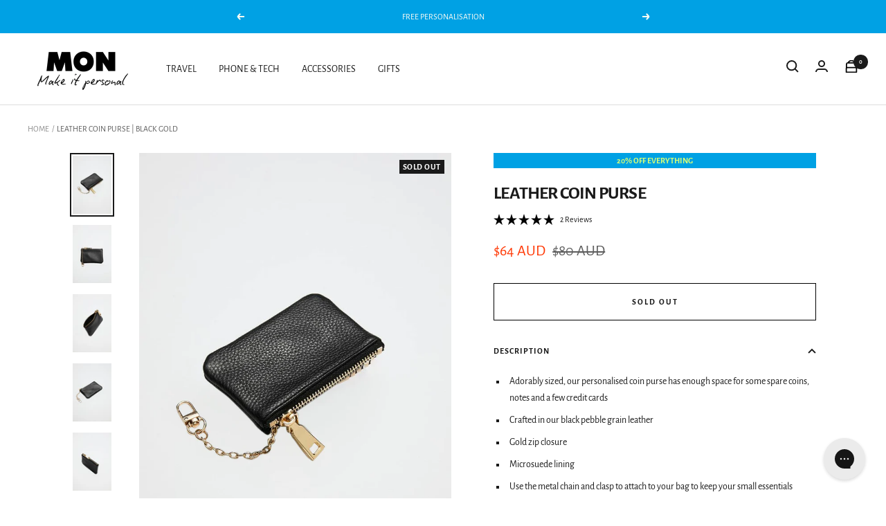

--- FILE ---
content_type: text/html; charset=utf-8
request_url: https://monpurse.com/products/coin-purse-black-gold
body_size: 68532
content:
<!doctype html><html
  class="no-js"
  lang="en"
  dir="ltr">
  <head>

    <!-- Global site tag (gtag.js) - Google Ads: AW-10801282683 -->
<script async src="https://www.googletagmanager.com/gtag/js?id=AW-10801282683"></script>
<script>
window.dataLayer = window.dataLayer || [];
function gtag(){dataLayer.push(arguments);}
gtag('js', new Date());

gtag('config', 'AW-10801282683');
</script>

<!-- Google Tag Manager -->
<script>(function(w,d,s,l,i){w[l]=w[l]||[];w[l].push({'gtm.start':
new Date().getTime(),event:'gtm.js'});var f=d.getElementsByTagName(s)[0],
j=d.createElement(s),dl=l!='dataLayer'?'&l='+l:'';j.async=true;j.src=
'https://www.googletagmanager.com/gtm.js?id='+i+dl;f.parentNode.insertBefore(j,f);
})(window,document,'script','dataLayer','GTM-5QWRN48');</script>
<!-- End Google Tag Manager -->

    <!-- Hotjar Tracking Code for https://monpurse.com -->
<script>
    (function(h,o,t,j,a,r){
        h.hj=h.hj||function(){(h.hj.q=h.hj.q||[]).push(arguments)};
        h._hjSettings={hjid:3175814,hjsv:6};
        a=o.getElementsByTagName('head')[0];
        r=o.createElement('script');r.async=1;
        r.src=t+h._hjSettings.hjid+j+h._hjSettings.hjsv;
        a.appendChild(r);
    })(window,document,'https://static.hotjar.com/c/hotjar-','.js?sv=');
</script>


    <meta charset="utf-8">
    <meta name="viewport" content="width=device-width, initial-scale=1.0, height=device-height, minimum-scale=1.0, maximum-scale=1.0">
    <meta name="theme-color" content="#ffffff">

    <title>
      
        Leather Coin Purse | Black Gold
      
    </title><meta name="description" content="Mon Purses&#39; personalised leather coin purse attaches to your bag to keep your small essentials handy and secure. Add a monogram for the perfect gift, especially for that person that has everything."><link rel="canonical" href="https://monpurse.com/products/coin-purse-black-gold"><link
        rel="shortcut icon"
        href="//monpurse.com/cdn/shop/files/MON_Logo_2025_96x96.png?v=1752966327"
        type="image/png"><link rel="preconnect" href="https://cdn.shopify.com">
    <link rel="dns-prefetch" href="https://productreviews.shopifycdn.com">
    <link rel="dns-prefetch" href="https://www.google-analytics.com"><link
        rel="preconnect"
        href="https://fonts.shopifycdn.com"
        crossorigin><link
      rel="preload"
      as="style"
      href="//monpurse.com/cdn/shop/t/70/assets/theme.min.css?v=13425497297245529681760490681">
    <link
      rel="preload"
      as="script"
      href="//monpurse.com/cdn/shop/t/70/assets/vendor.min.js?v=46564076241858965531760490683">
    <link rel="preload"
      as="script"
      href="//monpurse.com/cdn/shop/t/70/assets/theme.js?v=90220722100103968591760490680">
<script src="//js.maxmind.com/js/apis/geoip2/v2.1/geoip2.js" type="text/javascript"></script>
<script>
!function(e,t){"object"==typeof exports&&"undefined"!=typeof module?module.exports=t():"function"==typeof define&&define.amd?define(t):(e=e||self,function(){var n=e.Cookies,r=e.Cookies=t();r.noConflict=function(){return e.Cookies=n,r}}())}(this,function(){"use strict";function e(e){for(var t=1;t<arguments.length;t++){var n=arguments[t];for(var r in n)e[r]=n[r]}return e}var t={read:function(e){return e.replace(/(%[\dA-F]{2})+/gi,decodeURIComponent)},write:function(e){return encodeURIComponent(e).replace(/%(2[346BF]|3[AC-F]|40|5[BDE]|60|7[BCD])/g,decodeURIComponent)}};return function n(r,o){function i(t,n,i){if("undefined"!=typeof document){"number"==typeof(i=e({},o,i)).expires&&(i.expires=new Date(Date.now()+864e5*i.expires)),i.expires&&(i.expires=i.expires.toUTCString()),t=encodeURIComponent(t).replace(/%(2[346B]|5E|60|7C)/g,decodeURIComponent).replace(/[()]/g,escape),n=r.write(n,t);var c="";for(var u in i)i[u]&&(c+="; "+u,!0!==i[u]&&(c+="="+i[u].split(";")[0]));return document.cookie=t+"="+n+c}}return Object.create({set:i,get:function(e){if("undefined"!=typeof document&&(!arguments.length||e)){for(var n=document.cookie?document.cookie.split("; "):[],o={},i=0;i<n.length;i++){var c=n[i].split("="),u=c.slice(1).join("=");'"'===u[0]&&(u=u.slice(1,-1));try{var f=t.read(c[0]);if(o[f]=r.read(u,f),e===f)break}catch(e){}}return e?o[e]:o}},remove:function(t,n){i(t,"",e({},n,{expires:-1}))},withAttributes:function(t){return n(this.converter,e({},this.attributes,t))},withConverter:function(t){return n(e({},this.converter,t),this.attributes)}},{attributes:{value:Object.freeze(o)},converter:{value:Object.freeze(r)}})}(t,{path:"/"})});

document.addEventListener("DOMContentLoaded", function(event) {

var countriesAU = "AS,AU,CX,CC,CK,FJ,PF,GU,HM,KI,MH,FM,NR,NC,NZ,NU,NF,MP,PW,PG,PN,WS,SB,TK,TO,TV,UM,VU,WF";
var countriesGB = "GB";
var countriesEU = "AX,AL,AD,AT,BY,BE,BA,BG,HR,CZ,DK,EE,FO,FI,FR,DE,GI,GR,GG,VA,HU,IS,IE,IM,IT,JE,LV,LI,LT,LU,MK,MT,MD,MC,ME,NL,NO,PL,PT,RO,RU,SM,RS,SK,SI,ES,SJ,SE,CH,UA";
var countriesUS = "DZ,AO,BJ,BW,IO,BF,BI,CV,CM,CF,TD,KM,CG,CD,CI,DJ,EG,GQ,ER,SZ,ET,TF,GA,GM,GH,GN,GW,KE,LS,LR,LY,MG,MW,ML,MR,MU,YT,MA,MZ,NA,NE,NG,RE,RW,SH,ST,SN,SC,SL,SO,ZA,SS,SD,TZ,TG,TN,UG,EH,ZM,ZW,AI,AG,AR,AW,BS,BB,BZ,BM,BO,BQ,BV,BR,CA,KY,CL,CO,CR,CU,CW,DM,DO,EC,SV,FK,GF,GL,GD,GP,GT,GY,HT,HN,JM,MQ,MX,MS,NI,PA,PY,PE,PR,BL,KN,LC,MF,PM,VC,SX,GS,SR,TT,TC,US,UY,VE,VG,VI,AF,AM,AZ,BH,BD,BT,BN,KH,CN,CY,GE,HK,IN,ID,IR,IQ,IL,JP,JO,KZ,KP,KR,KW,KG,LA,LB,MO,MY,MV,MN,MM,NP,OM,PK,PS,PH,QA,SA,SG,LK,SY,TW,TJ,TH,TL,TR,TM,AE,UZ,VN,YE";

function robotChecker(){
  var robotList = '(googlebot|Googlebot-Mobile|Googlebot-Image|Google favicon|Mediapartners-Google|bingbot|slurp|java|wget|curl|Commons-HttpClient|Python-urllib|libwww|httpunit|nutch|phpcrawl|msnbot|jyxobot|FAST-WebCrawler|FAST Enterprise Crawler|biglotron|teoma|convera|seekbot|gigablast|exabot|ngbot|ia_archiver|GingerCrawler|webmon |httrack|webcrawler|grub.org|UsineNouvelleCrawler|antibot|netresearchserver|speedy|fluffy|bibnum.bnf|findlink|msrbot|panscient|yacybot|AISearchBot|IOI|ips-agent|tagoobot|MJ12bot|dotbot|woriobot|yanga|buzzbot|mlbot|yandexbot|purebot|Linguee Bot|Voyager|CyberPatrol|voilabot|baiduspider|citeseerxbot|spbot|twengabot|postrank|turnitinbot|scribdbot|page2rss|sitebot|linkdex|Adidxbot|blekkobot|ezooms|dotbot|Mail.RU_Bot|discobot|heritrix|findthatfile|europarchive.org|NerdByNature.Bot|sistrix crawler|ahrefsbot|Aboundex|domaincrawler|wbsearchbot|summify|ccbot|edisterbot|seznambot|ec2linkfinder|gslfbot|aihitbot|intelium_bot|facebookexternalhit|yeti|RetrevoPageAnalyzer|lb-spider|sogou|lssbot|careerbot|wotbox|wocbot|ichiro|DuckDuckBot|lssrocketcrawler|drupact|webcompanycrawler|acoonbot|openindexspider|gnam gnam spider|web-archive-net.com.bot|backlinkcrawler|coccoc|integromedb|content crawler spider|toplistbot|seokicks-robot|it2media-domain-crawler|ip-web-crawler.com|siteexplorer.info|elisabot|proximic|changedetection|blexbot|arabot|WeSEE:Search|niki-bot|CrystalSemanticsBot|rogerbot|360Spider|psbot|InterfaxScanBot|Lipperhey SEO Service|CC Metadata Scaper|g00g1e.net|GrapeshotCrawler|urlappendbot|brainobot|fr-crawler|binlar|SimpleCrawler|Livelapbot|Twitterbot|cXensebot|smtbot|bnf.fr_bot|A6-Indexer|ADmantX|Facebot|Twitterbot|OrangeBot|memorybot|AdvBot|MegaIndex|SemanticScholarBot|ltx71|nerdybot|xovibot|BUbiNG|Qwantify|archive.org_bot|Applebot|TweetmemeBot|crawler4j|findxbot|SemrushBot|yoozBot|lipperhey|y!j-asr|Domain Re-Animator Bot|AddThis|googlebot)';

  var regex = new RegExp(robotList, 'i');
  var userAgent = navigator.userAgent;
  if (regex.test(userAgent)) {
    return true;
  } else {
    return false;
  }
}

function activateAutoredirect() {

  var currentURL = window.location.href;

  if (robotChecker()) {
    return;
  } else {

      var checkUserLocation = function (geoipResponse) {

          var userCountryCode = geoipResponse.country.iso_code;
          console.log("userCountryCode")
          console.log(userCountryCode)

          Cookies.set('userCountryCode', userCountryCode, { expires: 7})

          if (countriesAU.includes(userCountryCode)) {
            if (Cookies.get("cart_currency") === "AUD") {

            } else {
              window.location = "https://monpurse.com/products/coin-purse-black-gold?currency=AUD";
            }
          } else if (countriesGB === userCountryCode) {
            if (Cookies.get("cart_currency") === "GBP"){

            } else {
              window.location = "https://monpurse.com/products/coin-purse-black-gold?currency=GBP";
            }
          } else if (countriesEU.includes(userCountryCode)) {
            if (Cookies.get("cart_currency") === "EUR"){

            } else {
              window.location = "https://monpurse.com/products/coin-purse-black-gold?currency=EUR";
            }
          } else if (countriesUS.includes(userCountryCode)) {
              if (Cookies.get("cart_currency") === "USD"){

              } else {
              window.location = "https://monpurse.com/products/coin-purse-black-gold?currency=USD";
              }
            }

          // if ("AU" === "US") {
          //   console.log("US --- True")
          //   if (userCountryCode === "AU" || userCountryCode.indexOf() "NZ") {
          //     window.location = "https://monpurse.com//products/coin-purse-black-gold";
          //   }
          // } else if ("AU" === "AU") {
          //   console.log("AU --- True")
          //   if (userCountryCode === "AU" || userCountryCode === "NZ") {
          //
          //   } else {
          //     window.location = "https://www.rachelgilbert.us/products/coin-purse-black-gold";
          //   }
          // }
      };

      if (Cookies.get('userCountryCode') === undefined) {
        console.log('test 1')
        geoip2.country(checkUserLocation);
      } else {

        var userCountryCode = Cookies.get('userCountryCode');

        console.log(userCountryCode)

        console.log('test 2')

        if (countriesAU.includes(userCountryCode)) {
          if (Cookies.get("cart_currency") === "AUD"){

          } else {
            window.location = "https://monpurse.com/products/coin-purse-black-gold?currency=AUD";
          }
        } else if (countriesGB === userCountryCode) {
          if (Cookies.get("cart_currency") === "GBP"){

          } else {
            window.location = "https://monpurse.com/products/coin-purse-black-gold?currency=GBP";
          }
        } else if (countriesEU.includes(userCountryCode)) {
          if (Cookies.get("cart_currency") === "EUR") {

          } else {
            window.location = "https://monpurse.com/products/coin-purse-black-gold?currency=EUR";
          }
        } else if (countriesUS.includes(userCountryCode)) {
            if (Cookies.get("cart_currency") === "USD") {

            } else {
            window.location = "https://monpurse.com/products/coin-purse-black-gold?currency=USD";
            }
          }
      }


    };
}

if (window.location.href.indexOf("?redirect=false") > 0) {
  console.log("STOP REDIRECT")
  Cookies.set('stopRedirect', true, { expires: 30 })
} else if (Cookies.get('stopRedirect') === undefined) {
  console.log("ACTIVATE AUTOREDIRECT")
    activateAutoredirect()
} else {
  console.log("STOP AUTOREDIRECT")
}


});

</script>

<link
        rel="preload"
        as="fetch"
        href="/products/coin-purse-black-gold.js"
        crossorigin> <link
        rel="preload"
        as="image"
        imagesizes="(max-width: 999px) calc(100vw - 48px), 640px"
        imagesrcset="//monpurse.com/cdn/shop/files/coinpurse1_400x.jpg?v=1697580713 400w, //monpurse.com/cdn/shop/files/coinpurse1_500x.jpg?v=1697580713 500w, //monpurse.com/cdn/shop/files/coinpurse1_600x.jpg?v=1697580713 600w, //monpurse.com/cdn/shop/files/coinpurse1_700x.jpg?v=1697580713 700w, //monpurse.com/cdn/shop/files/coinpurse1_720x.jpg?v=1697580713 720w
"><link
          rel="preload"
          as="script"
          href="//monpurse.com/cdn/shop/t/70/assets/flickity.min.js?v=92615831417623028261760490675"><meta property="og:type" content="product">
  <meta property="og:title" content="Leather Coin Purse | Black Gold">
  <meta property="product:price:amount" content="64.00">
  <meta property="product:price:currency" content="AUD"><meta property="og:image" content="http://monpurse.com/cdn/shop/files/coinpurse1.jpg?v=1697580713">
  <meta property="og:image:secure_url" content="https://monpurse.com/cdn/shop/files/coinpurse1.jpg?v=1697580713">
  <meta property="og:image:width" content="720">
  <meta property="og:image:height" content="1080"><meta property="og:description" content="Mon Purses&#39; personalised leather coin purse attaches to your bag to keep your small essentials handy and secure. Add a monogram for the perfect gift, especially for that person that has everything."><meta property="og:url" content="https://monpurse.com/products/coin-purse-black-gold">
<meta property="og:site_name" content="Mon Purse AU"><meta name="twitter:card" content="summary"><meta name="twitter:title" content="Leather Coin Purse | Black Gold">
  <meta name="twitter:description" content="
Adorably sized, our personalised coin purse has enough space for some spare coins, notes and a few credit cards
Crafted in our black pebble grain leather
Gold zip closure
Microsuede lining
Use the metal chain and clasp to attach to your bag to keep your small essentials handy and secure
Make it personal with free personalisation

"><meta name="twitter:image" content="https://monpurse.com/cdn/shop/files/coinpurse1_1200x1200_crop_center.jpg?v=1697580713">
  <meta name="twitter:image:alt" content="">
    
  <script type="application/ld+json">
  {
    "@context": "https://schema.org",
    "@type": "Product","gtin13": "9360656001600",
      "productId": "9360656001600","brand": {
      "@type": "Brand",
      "name": "Mon Purse"
    },
    "name": "Leather Coin Purse | Black Gold",
    "description": "\nAdorably sized, our personalised coin purse has enough space for some spare coins, notes and a few credit cards\nCrafted in our black pebble grain leather\nGold zip closure\nMicrosuede lining\nUse the metal chain and clasp to attach to your bag to keep your small essentials handy and secure\nMake it personal with free personalisation\n\n",
    "category": "Accessory",
    "url": "/products/coin-purse-black-gold",
    "sku": "coin-glblk-blk-gld",
    "image": {
      "@type": "ImageObject",
      "url": "https://monpurse.com/cdn/shop/files/coinpurse1_1024x.jpg?v=1697580713",
      "image": "https://monpurse.com/cdn/shop/files/coinpurse1_1024x.jpg?v=1697580713",
      "name": "",
      "width": "1024",
      "height": "1024"
    },"aggregateRating": {
      "@type": "AggregateRating",
      "description": "Okendo Reviews",
      "ratingValue": "5.0",
      "ratingCount": "2"
    },"offers": [{
          "@type": "Offer",
          "name": "Default Title",
          "availability":"https://schema.org/OutOfStock",
          "price": 64.0,
          "priceCurrency": "AUD",
          "priceValidUntil": "2026-02-09","sku": "coin-glblk-blk-gld","url": "/products/coin-purse-black-gold?variant=42039861248232"
        }
]
  }
  </script>



  <script type="application/ld+json">
  {
    "@context": "https://schema.org",
    "@type": "BreadcrumbList",
  "itemListElement": [{
      "@type": "ListItem",
      "position": 1,
      "name": "Home",
      "item": "https://monpurse.com"
    },{
          "@type": "ListItem",
          "position": 2,
          "name": "Leather Coin Purse | Black Gold",
          "item": "https://monpurse.com/products/coin-purse-black-gold"
        }]
  }
  </script>



    <link rel="preload" href="//monpurse.com/cdn/fonts/alegreya_sans/alegreyasans_n4.e332e76eefe545db0f9180cd382ce06e2f88055f.woff2" as="font" type="font/woff2" crossorigin><link rel="preload" href="//monpurse.com/cdn/fonts/alegreya_sans/alegreyasans_n4.e332e76eefe545db0f9180cd382ce06e2f88055f.woff2" as="font" type="font/woff2" crossorigin><style>
  /* Typography (heading) */
  @font-face {
  font-family: "Alegreya Sans";
  font-weight: 400;
  font-style: normal;
  font-display: swap;
  src: url("//monpurse.com/cdn/fonts/alegreya_sans/alegreyasans_n4.e332e76eefe545db0f9180cd382ce06e2f88055f.woff2") format("woff2"),
       url("//monpurse.com/cdn/fonts/alegreya_sans/alegreyasans_n4.2f538e6a7581234d2f67054a40fbfd36d80c2e56.woff") format("woff");
}

@font-face {
  font-family: "Alegreya Sans";
  font-weight: 400;
  font-style: italic;
  font-display: swap;
  src: url("//monpurse.com/cdn/fonts/alegreya_sans/alegreyasans_i4.7156278bb23e48db294dc221d52a46fdc0183947.woff2") format("woff2"),
       url("//monpurse.com/cdn/fonts/alegreya_sans/alegreyasans_i4.7283a068f87063ea0a478d58f299dd97afe5e064.woff") format("woff");
}

/* Typography (body) */
  @font-face {
  font-family: "Alegreya Sans";
  font-weight: 400;
  font-style: normal;
  font-display: swap;
  src: url("//monpurse.com/cdn/fonts/alegreya_sans/alegreyasans_n4.e332e76eefe545db0f9180cd382ce06e2f88055f.woff2") format("woff2"),
       url("//monpurse.com/cdn/fonts/alegreya_sans/alegreyasans_n4.2f538e6a7581234d2f67054a40fbfd36d80c2e56.woff") format("woff");
}

@font-face {
  font-family: "Alegreya Sans";
  font-weight: 400;
  font-style: italic;
  font-display: swap;
  src: url("//monpurse.com/cdn/fonts/alegreya_sans/alegreyasans_i4.7156278bb23e48db294dc221d52a46fdc0183947.woff2") format("woff2"),
       url("//monpurse.com/cdn/fonts/alegreya_sans/alegreyasans_i4.7283a068f87063ea0a478d58f299dd97afe5e064.woff") format("woff");
}

@font-face {
  font-family: "Alegreya Sans";
  font-weight: 700;
  font-style: normal;
  font-display: swap;
  src: url("//monpurse.com/cdn/fonts/alegreya_sans/alegreyasans_n7.3d9476fb0ebeda6ade9688d66cdb9524e329b866.woff2") format("woff2"),
       url("//monpurse.com/cdn/fonts/alegreya_sans/alegreyasans_n7.f29cc7ebdc42d1112e7f77e7b4655fa02c985111.woff") format("woff");
}

@font-face {
  font-family: "Alegreya Sans";
  font-weight: 700;
  font-style: italic;
  font-display: swap;
  src: url("//monpurse.com/cdn/fonts/alegreya_sans/alegreyasans_i7.55aed94c5c86deedc38bc8fc0b8f7fe64ec06c3a.woff2") format("woff2"),
       url("//monpurse.com/cdn/fonts/alegreya_sans/alegreyasans_i7.b894eb092626c7721e865b7909f1ef5f5df8d3ac.woff") format("woff");
}

:root {--heading-color: 26, 26, 26;
    --text-color: 26, 26, 26;
    --background: 255, 255, 255;
    --secondary-background: 255, 255, 255;
    --border-color: 221, 221, 221;
    --border-color-darker: 163, 163, 163;
    --success-color: 46, 158, 123;
    --success-background: 213, 236, 229;
    --error-color: 222, 42, 42;
    --error-background: 253, 240, 240;
    --primary-button-background: 26, 26, 26;
    --primary-button-text-color: 255, 255, 255;
    --secondary-button-background: 26, 26, 26;
    --secondary-button-text-color: 255, 255, 255;
    --product-star-rating: 249, 209, 107;
    --product-on-sale-accent: 255, 56, 4;
    --product-sold-out-accent: 26, 26, 26;
    --product-custom-label-background: 0, 0, 0;
    --product-custom-label-text-color: 255, 255, 255;
    --product-custom-label-2-background: 0, 0, 0;
    --product-custom-label-2-text-color: 255, 255, 255;
    --product-low-stock-text-color: 222, 42, 42;
    --product-in-stock-text-color: 46, 158, 123;
    --loading-bar-background: 26, 26, 26;

    /* We duplicate some "base" colors as root colors, which is useful to use on drawer elements or popover without. Those should not be overridden to avoid issues */
    --root-heading-color: 26, 26, 26;
    --root-text-color: 26, 26, 26;
    --root-background: 255, 255, 255;
    --root-border-color: 221, 221, 221;
    --root-primary-button-background: 26, 26, 26;
    --root-primary-button-text-color: 255, 255, 255;

    --base-font-size: 14px;
    --heading-font-family: "Alegreya Sans", sans-serif;
    --heading-font-weight: 400;
    --heading-font-style: normal;
    --heading-text-transform: normal;
    --text-font-family: "Alegreya Sans", sans-serif;
    --text-font-weight: 400;
    --text-font-style: normal;
    --text-font-bold-weight: 700;

    /* Typography (font size) */
    --heading-xxsmall-font-size: 10px;
    --heading-xsmall-font-size: 10px;
    --heading-small-font-size: 11px;
    --heading-large-font-size: 32px;
    --heading-h1-font-size: 32px;
    --heading-h2-font-size: 28px;
    --heading-h3-font-size: 26px;
    --heading-h4-font-size: 22px;
    --heading-h5-font-size: 18px;
    --heading-h6-font-size: 16px;

    /* Control the look and feel of the theme by changing radius of various elements */
    --button-border-radius: 0px;
    --block-border-radius: 0px;
    --block-border-radius-reduced: 0px;
    --color-swatch-border-radius: 100%;

    /* Button size */
    --button-height: 48px;
    --button-small-height: 40px;

    /* Form related */
    --form-input-field-height: 48px;
    --form-input-gap: 16px;
    --form-submit-margin: 24px;

    /* Product listing related variables */
    --product-list-block-spacing: 32px;

    /* Video related */
    --play-button-background: 255, 255, 255;
    --play-button-arrow: 26, 26, 26;

    /* RTL support */
    --transform-logical-flip: 1;
    --transform-origin-start: left;
    --transform-origin-end: right;

    /* Other */
    --zoom-cursor-svg-url: url(//monpurse.com/cdn/shop/t/70/assets/zoom-cursor.svg?v=174003242515011259761760490705);
    --arrow-right-svg-url: url(//monpurse.com/cdn/shop/t/70/assets/arrow-right.svg?v=88946934944805437251760490705);
    --arrow-left-svg-url: url(//monpurse.com/cdn/shop/t/70/assets/arrow-left.svg?v=112457598847827652331760490705);

    /* Some useful variables that we can reuse in our CSS. Some explanation are needed for some of them:
       - container-max-width-minus-gutters: represents the container max width without the edge gutters
       - container-outer-width: considering the screen width, represent all the space outside the container
       - container-outer-margin: same as container-outer-width but get set to 0 inside a container
       - container-inner-width: the effective space inside the container (minus gutters)
       - grid-column-width: represents the width of a single column of the grid
       - vertical-breather: this is a variable that defines the global "spacing" between sections, and inside the section
                            to create some "breath" and minimum spacing
     */
    --container-max-width: 1600px;
    --container-gutter: 24px;
    --container-max-width-minus-gutters: calc(var(--container-max-width) - (var(--container-gutter)) * 2);
    --container-outer-width: max(calc((100vw - var(--container-max-width-minus-gutters)) / 2), var(--container-gutter));
    --container-outer-margin: var(--container-outer-width);
    --container-inner-width: calc(100vw - var(--container-outer-width) * 2);

    --grid-column-count: 10;
    --grid-gap: 24px;
    --grid-column-width: calc((100vw - var(--container-outer-width) * 2 - var(--grid-gap) * (var(--grid-column-count) - 1)) / var(--grid-column-count));

    --vertical-breather: 36px;
    --vertical-breather-tight: 36px;

    /* Shopify related variables */
    --payment-terms-background-color: #ffffff;
  }

  @media screen and (min-width: 741px) {
    :root {
      --container-gutter: 40px;
      --grid-column-count: 20;
      --vertical-breather: 48px;
      --vertical-breather-tight: 48px;

      /* Typography (font size) */
      --heading-xsmall-font-size: 11px;
      --heading-small-font-size: 12px;
      --heading-large-font-size: 48px;
      --heading-h1-font-size: 48px;
      --heading-h2-font-size: 36px;
      --heading-h3-font-size: 30px;
      --heading-h4-font-size: 22px;
      --heading-h5-font-size: 18px;
      --heading-h6-font-size: 16px;

      /* Form related */
      --form-input-field-height: 52px;
      --form-submit-margin: 32px;

      /* Button size */
      --button-height: 52px;
      --button-small-height: 44px;
    }
  }

  @media screen and (min-width: 1200px) {
    :root {
      --vertical-breather: 64px;
      --vertical-breather-tight: 48px;
      --product-list-block-spacing: 48px;

      /* Typography */
      --heading-large-font-size: 58px;
      --heading-h1-font-size: 50px;
      --heading-h2-font-size: 44px;
      --heading-h3-font-size: 32px;
      --heading-h4-font-size: 26px;
      --heading-h5-font-size: 22px;
      --heading-h6-font-size: 16px;
    }
  }

  @media screen and (min-width: 1600px) {
    :root {
      --vertical-breather: 64px;
      --vertical-breather-tight: 48px;
    }
  }
</style>
    <script>
  // This allows to expose several variables to the global scope, to be used in scripts

  window.themeVariables = {
    settings: {
      direction: "ltr",
      pageType: "product",
      cartCount: 0,
      moneyFormat: "${{amount}}",
      moneyWithCurrencyFormat: "${{amount}} AUD",
      showVendor: false,
      discountMode: "percentage",
      currencyCodeEnabled: true,
      searchMode: "product,collection",
      searchUnavailableProducts: "last",
      cartType: "drawer",
      cartCurrency: "AUD",
      enable_product_tag_sale: false,
      mobileZoomFactor: 2.5
    },

    routes: {
      host: "monpurse.com",
      rootUrl: "\/",
      rootUrlWithoutSlash: '',
      cartUrl: "\/cart",
      cartAddUrl: "\/cart\/add",
      cartChangeUrl: "\/cart\/change",
      searchUrl: "\/search",
      predictiveSearchUrl: "\/search\/suggest",
      productRecommendationsUrl: "\/recommendations\/products"
    },

    strings: {
      accessibilityDelete: "Delete",
      accessibilityClose: "Close",
      collectionSoldOut: "Sold out",
      collectionDiscount: "Save @savings@",
      productSalePrice: "Sale price",
      productRegularPrice: "Regular price",
      productFormUnavailable: "Unavailable",
      productFormSoldOut: "Sold out",
      productFormPreOrder: "Pre-order",
      productFormAddToCart: "Add to cart",
      searchNoResults: "No results could be found.",
      searchNewSearch: "New search",
      searchProducts: "Products",
      searchArticles: "Journal",
      searchPages: "Pages",
      searchCollections: "Collections",
      cartViewCart: "View cart",
      cartItemAdded: "Item added to your cart!",
      cartItemAddedShort: "Added to your cart!",
      cartAddOrderNote: "Add order note",
      cartEditOrderNote: "Edit order note",
      shippingEstimatorNoResults: "Sorry, we do not ship to your address.",
      shippingEstimatorOneResult: "There is one shipping rate for your address:",
      shippingEstimatorMultipleResults: "There are several shipping rates for your address:",
      shippingEstimatorError: "One or more error occurred while retrieving shipping rates:"
    },

    libs: {
      flickity: "\/\/monpurse.com\/cdn\/shop\/t\/70\/assets\/flickity.js?v=7371222024733052561760490674",
      photoswipe: "\/\/monpurse.com\/cdn\/shop\/t\/70\/assets\/photoswipe.js?v=132268647426145925301760490679",
      qrCode: "\/\/monpurse.com\/cdn\/shopifycloud\/storefront\/assets\/themes_support\/vendor\/qrcode-3f2b403b.js"
    },

    breakpoints: {
      phone: 'screen and (max-width: 740px)',
      tablet: 'screen and (min-width: 741px) and (max-width: 999px)',
      tabletAndUp: 'screen and (min-width: 741px)',
      pocket: 'screen and (max-width: 999px)',
      lap: 'screen and (min-width: 1000px) and (max-width: 1199px)',
      lapAndUp: 'screen and (min-width: 1000px)',
      desktop: 'screen and (min-width: 1200px)',
      wide: 'screen and (min-width: 1400px)'
    },

    info: {
      name: 'Focal',
      version: '8.0.0'
    }
  };


  
    


  

  if ('noModule' in HTMLScriptElement.prototype) {
    // Old browsers (like IE) that does not support module will be considered as if not executing JS at all
    document.documentElement.className = document.documentElement.className.replace('no-js', 'js');

    requestAnimationFrame(() => {
      const viewportHeight = (window.visualViewport ? window.visualViewport.height : document.documentElement.clientHeight);
      document.documentElement.style.setProperty('--window-height',viewportHeight + 'px');
    });
  }// We save the product ID in local storage to be eventually used for recently viewed section
    try {
      const items = JSON.parse(localStorage.getItem('theme:recently-viewed-products') || '[]');

      // We check if the current product already exists, and if it does not, we add it at the start
      if (!items.includes(7441778770152)) {
        items.unshift(7441778770152);
      }

      localStorage.setItem('theme:recently-viewed-products', JSON.stringify(items.slice(0, 20)));
    } catch (e) {
      // Safari in private mode does not allow setting item, we silently fail
    }</script>


    <link rel="stylesheet" href="//monpurse.com/cdn/shop/t/70/assets/theme.min.css?v=13425497297245529681760490681">
    <link rel="stylesheet" href="//monpurse.com/cdn/shop/t/70/assets/custom-fonts.scss.css?v=138087059725630901631768793281">
    <link rel="stylesheet" href="//monpurse.com/cdn/shop/t/70/assets/custom.scss.css?v=82120416069592134531761716636">
    <link rel="stylesheet" href="//monpurse.com/cdn/shop/t/70/assets/custom-temp.scss.css?v=39606955877702339391760490705">

    <script src="https://ajax.googleapis.com/ajax/libs/jquery/3.6.0/jquery.min.js"></script>
    <script src="//monpurse.com/cdn/shop/t/70/assets/vendor.min.js?v=46564076241858965531760490683" defer></script>
    <script src="//monpurse.com/cdn/shop/t/70/assets/theme.js?v=90220722100103968591760490680" defer></script>
    <script src="//monpurse.com/cdn/shop/t/70/assets/custom.min.js?v=119882400229831818821760490674" defer></script>
    <script>
      (function(w, d, t, r, u) {
        var f,
          n,
          i;
        w[u] = w[u] || [],
        f = function() {
          var o = {
            ti: "27027812"
          };
          o.q = w[u],
          w[u] = new UET(o),
          w[u].push("pageLoad")
        },
        n = d.createElement(t),
        n.src = r,
        n.async = 1,
        n.onload = n.onreadystatechange = function() {
          var s = this.readyState;
          s && s !== "loaded" && s !== "complete" || (f(), n.onload = n.onreadystatechange = null)
        },
        i = d.getElementsByTagName(t)[0],
        i.parentNode.insertBefore(n, i)
      })(window, document, "script", "//bat.bing.com/bat.js", "uetq");
    </script>

    <script>window.performance && window.performance.mark && window.performance.mark('shopify.content_for_header.start');</script><meta name="google-site-verification" content="29AkHWXoUDVsv-oTmTxRF9i7mxSHzQTqsj1d7RD2ebE">
<meta name="facebook-domain-verification" content="3asgpaht3coz53dmprlluqrtpbhw5l">
<meta name="google-site-verification" content="fz3Y2i8_X6OHNnMyGGrDKHh42Qg1ZlJC2Hv4V69s6s0">
<meta id="shopify-digital-wallet" name="shopify-digital-wallet" content="/60978331880/digital_wallets/dialog">
<meta name="shopify-checkout-api-token" content="42a4f95b8dc618a353cc0f52da3efd33">
<meta id="in-context-paypal-metadata" data-shop-id="60978331880" data-venmo-supported="false" data-environment="production" data-locale="en_US" data-paypal-v4="true" data-currency="AUD">
<link rel="alternate" hreflang="x-default" href="https://monpurse.com/products/coin-purse-black-gold">
<link rel="alternate" hreflang="en" href="https://monpurse.com/products/coin-purse-black-gold">
<link rel="alternate" hreflang="en-AX" href="https://monpurse.com/en-eu/products/coin-purse-black-gold">
<link rel="alternate" hreflang="en-AD" href="https://monpurse.com/en-eu/products/coin-purse-black-gold">
<link rel="alternate" hreflang="en-CY" href="https://monpurse.com/en-eu/products/coin-purse-black-gold">
<link rel="alternate" hreflang="en-EE" href="https://monpurse.com/en-eu/products/coin-purse-black-gold">
<link rel="alternate" hreflang="en-GF" href="https://monpurse.com/en-eu/products/coin-purse-black-gold">
<link rel="alternate" hreflang="en-TF" href="https://monpurse.com/en-eu/products/coin-purse-black-gold">
<link rel="alternate" hreflang="en-GP" href="https://monpurse.com/en-eu/products/coin-purse-black-gold">
<link rel="alternate" hreflang="en-XK" href="https://monpurse.com/en-eu/products/coin-purse-black-gold">
<link rel="alternate" hreflang="en-LV" href="https://monpurse.com/en-eu/products/coin-purse-black-gold">
<link rel="alternate" hreflang="en-LT" href="https://monpurse.com/en-eu/products/coin-purse-black-gold">
<link rel="alternate" hreflang="en-MQ" href="https://monpurse.com/en-eu/products/coin-purse-black-gold">
<link rel="alternate" hreflang="en-YT" href="https://monpurse.com/en-eu/products/coin-purse-black-gold">
<link rel="alternate" hreflang="en-ME" href="https://monpurse.com/en-eu/products/coin-purse-black-gold">
<link rel="alternate" hreflang="en-RE" href="https://monpurse.com/en-eu/products/coin-purse-black-gold">
<link rel="alternate" hreflang="en-BL" href="https://monpurse.com/en-eu/products/coin-purse-black-gold">
<link rel="alternate" hreflang="en-MF" href="https://monpurse.com/en-eu/products/coin-purse-black-gold">
<link rel="alternate" hreflang="en-PM" href="https://monpurse.com/en-eu/products/coin-purse-black-gold">
<link rel="alternate" hreflang="en-SM" href="https://monpurse.com/en-eu/products/coin-purse-black-gold">
<link rel="alternate" hreflang="en-SK" href="https://monpurse.com/en-eu/products/coin-purse-black-gold">
<link rel="alternate" hreflang="en-SI" href="https://monpurse.com/en-eu/products/coin-purse-black-gold">
<link rel="alternate" hreflang="en-ES" href="https://monpurse.com/en-eu/products/coin-purse-black-gold">
<link rel="alternate" hreflang="en-GB" href="https://monpurse.com/en-uk/products/coin-purse-black-gold">
<link rel="alternate" hreflang="en-US" href="https://monpurse.com/en-us/products/coin-purse-black-gold">
<link rel="alternate" hreflang="en-NZ" href="https://monpurse.com/en-nz/products/coin-purse-black-gold">
<link rel="alternate" hreflang="en-SG" href="https://monpurse.com/en-sg/products/coin-purse-black-gold">
<link rel="alternate" hreflang="en-AT" href="https://monpurse.com/en-eu/products/coin-purse-black-gold">
<link rel="alternate" hreflang="en-BE" href="https://monpurse.com/en-eu/products/coin-purse-black-gold">
<link rel="alternate" hreflang="en-IT" href="https://monpurse.com/en-eu/products/coin-purse-black-gold">
<link rel="alternate" hreflang="en-FR" href="https://monpurse.com/en-eu/products/coin-purse-black-gold">
<link rel="alternate" hreflang="en-DE" href="https://monpurse.com/en-eu/products/coin-purse-black-gold">
<link rel="alternate" hreflang="en-GR" href="https://monpurse.com/en-eu/products/coin-purse-black-gold">
<link rel="alternate" hreflang="en-IE" href="https://monpurse.com/en-eu/products/coin-purse-black-gold">
<link rel="alternate" hreflang="en-MC" href="https://monpurse.com/en-eu/products/coin-purse-black-gold">
<link rel="alternate" hreflang="en-MT" href="https://monpurse.com/en-eu/products/coin-purse-black-gold">
<link rel="alternate" hreflang="en-NL" href="https://monpurse.com/en-eu/products/coin-purse-black-gold">
<link rel="alternate" hreflang="en-PT" href="https://monpurse.com/en-eu/products/coin-purse-black-gold">
<link rel="alternate" hreflang="en-VA" href="https://monpurse.com/en-eu/products/coin-purse-black-gold">
<link rel="alternate" hreflang="en-FI" href="https://monpurse.com/en-eu/products/coin-purse-black-gold">
<link rel="alternate" hreflang="en-LU" href="https://monpurse.com/en-eu/products/coin-purse-black-gold">
<link rel="alternate" hreflang="en-CA" href="https://monpurse.com/en-us/products/coin-purse-black-gold">
<link rel="alternate" type="application/json+oembed" href="https://monpurse.com/products/coin-purse-black-gold.oembed">
<script async="async" src="/checkouts/internal/preloads.js?locale=en-AU"></script>
<link rel="preconnect" href="https://shop.app" crossorigin="anonymous">
<script async="async" src="https://shop.app/checkouts/internal/preloads.js?locale=en-AU&shop_id=60978331880" crossorigin="anonymous"></script>
<script id="apple-pay-shop-capabilities" type="application/json">{"shopId":60978331880,"countryCode":"AU","currencyCode":"AUD","merchantCapabilities":["supports3DS"],"merchantId":"gid:\/\/shopify\/Shop\/60978331880","merchantName":"Mon Purse AU","requiredBillingContactFields":["postalAddress","email","phone"],"requiredShippingContactFields":["postalAddress","email","phone"],"shippingType":"shipping","supportedNetworks":["visa","masterCard","amex","jcb"],"total":{"type":"pending","label":"Mon Purse AU","amount":"1.00"},"shopifyPaymentsEnabled":true,"supportsSubscriptions":true}</script>
<script id="shopify-features" type="application/json">{"accessToken":"42a4f95b8dc618a353cc0f52da3efd33","betas":["rich-media-storefront-analytics"],"domain":"monpurse.com","predictiveSearch":true,"shopId":60978331880,"locale":"en"}</script>
<script>var Shopify = Shopify || {};
Shopify.shop = "mon-by-mon-purse.myshopify.com";
Shopify.locale = "en";
Shopify.currency = {"active":"AUD","rate":"1.0"};
Shopify.country = "AU";
Shopify.theme = {"name":"[MP] V1.0.34","id":151297392872,"schema_name":"Focal","schema_version":"8.3.0","theme_store_id":null,"role":"main"};
Shopify.theme.handle = "null";
Shopify.theme.style = {"id":null,"handle":null};
Shopify.cdnHost = "monpurse.com/cdn";
Shopify.routes = Shopify.routes || {};
Shopify.routes.root = "/";</script>
<script type="module">!function(o){(o.Shopify=o.Shopify||{}).modules=!0}(window);</script>
<script>!function(o){function n(){var o=[];function n(){o.push(Array.prototype.slice.apply(arguments))}return n.q=o,n}var t=o.Shopify=o.Shopify||{};t.loadFeatures=n(),t.autoloadFeatures=n()}(window);</script>
<script>
  window.ShopifyPay = window.ShopifyPay || {};
  window.ShopifyPay.apiHost = "shop.app\/pay";
  window.ShopifyPay.redirectState = null;
</script>
<script id="shop-js-analytics" type="application/json">{"pageType":"product"}</script>
<script defer="defer" async type="module" src="//monpurse.com/cdn/shopifycloud/shop-js/modules/v2/client.init-shop-cart-sync_BN7fPSNr.en.esm.js"></script>
<script defer="defer" async type="module" src="//monpurse.com/cdn/shopifycloud/shop-js/modules/v2/chunk.common_Cbph3Kss.esm.js"></script>
<script defer="defer" async type="module" src="//monpurse.com/cdn/shopifycloud/shop-js/modules/v2/chunk.modal_DKumMAJ1.esm.js"></script>
<script type="module">
  await import("//monpurse.com/cdn/shopifycloud/shop-js/modules/v2/client.init-shop-cart-sync_BN7fPSNr.en.esm.js");
await import("//monpurse.com/cdn/shopifycloud/shop-js/modules/v2/chunk.common_Cbph3Kss.esm.js");
await import("//monpurse.com/cdn/shopifycloud/shop-js/modules/v2/chunk.modal_DKumMAJ1.esm.js");

  window.Shopify.SignInWithShop?.initShopCartSync?.({"fedCMEnabled":true,"windoidEnabled":true});

</script>
<script>
  window.Shopify = window.Shopify || {};
  if (!window.Shopify.featureAssets) window.Shopify.featureAssets = {};
  window.Shopify.featureAssets['shop-js'] = {"shop-cart-sync":["modules/v2/client.shop-cart-sync_CJVUk8Jm.en.esm.js","modules/v2/chunk.common_Cbph3Kss.esm.js","modules/v2/chunk.modal_DKumMAJ1.esm.js"],"init-fed-cm":["modules/v2/client.init-fed-cm_7Fvt41F4.en.esm.js","modules/v2/chunk.common_Cbph3Kss.esm.js","modules/v2/chunk.modal_DKumMAJ1.esm.js"],"init-shop-email-lookup-coordinator":["modules/v2/client.init-shop-email-lookup-coordinator_Cc088_bR.en.esm.js","modules/v2/chunk.common_Cbph3Kss.esm.js","modules/v2/chunk.modal_DKumMAJ1.esm.js"],"init-windoid":["modules/v2/client.init-windoid_hPopwJRj.en.esm.js","modules/v2/chunk.common_Cbph3Kss.esm.js","modules/v2/chunk.modal_DKumMAJ1.esm.js"],"shop-button":["modules/v2/client.shop-button_B0jaPSNF.en.esm.js","modules/v2/chunk.common_Cbph3Kss.esm.js","modules/v2/chunk.modal_DKumMAJ1.esm.js"],"shop-cash-offers":["modules/v2/client.shop-cash-offers_DPIskqss.en.esm.js","modules/v2/chunk.common_Cbph3Kss.esm.js","modules/v2/chunk.modal_DKumMAJ1.esm.js"],"shop-toast-manager":["modules/v2/client.shop-toast-manager_CK7RT69O.en.esm.js","modules/v2/chunk.common_Cbph3Kss.esm.js","modules/v2/chunk.modal_DKumMAJ1.esm.js"],"init-shop-cart-sync":["modules/v2/client.init-shop-cart-sync_BN7fPSNr.en.esm.js","modules/v2/chunk.common_Cbph3Kss.esm.js","modules/v2/chunk.modal_DKumMAJ1.esm.js"],"init-customer-accounts-sign-up":["modules/v2/client.init-customer-accounts-sign-up_CfPf4CXf.en.esm.js","modules/v2/client.shop-login-button_DeIztwXF.en.esm.js","modules/v2/chunk.common_Cbph3Kss.esm.js","modules/v2/chunk.modal_DKumMAJ1.esm.js"],"pay-button":["modules/v2/client.pay-button_CgIwFSYN.en.esm.js","modules/v2/chunk.common_Cbph3Kss.esm.js","modules/v2/chunk.modal_DKumMAJ1.esm.js"],"init-customer-accounts":["modules/v2/client.init-customer-accounts_DQ3x16JI.en.esm.js","modules/v2/client.shop-login-button_DeIztwXF.en.esm.js","modules/v2/chunk.common_Cbph3Kss.esm.js","modules/v2/chunk.modal_DKumMAJ1.esm.js"],"avatar":["modules/v2/client.avatar_BTnouDA3.en.esm.js"],"init-shop-for-new-customer-accounts":["modules/v2/client.init-shop-for-new-customer-accounts_CsZy_esa.en.esm.js","modules/v2/client.shop-login-button_DeIztwXF.en.esm.js","modules/v2/chunk.common_Cbph3Kss.esm.js","modules/v2/chunk.modal_DKumMAJ1.esm.js"],"shop-follow-button":["modules/v2/client.shop-follow-button_BRMJjgGd.en.esm.js","modules/v2/chunk.common_Cbph3Kss.esm.js","modules/v2/chunk.modal_DKumMAJ1.esm.js"],"checkout-modal":["modules/v2/client.checkout-modal_B9Drz_yf.en.esm.js","modules/v2/chunk.common_Cbph3Kss.esm.js","modules/v2/chunk.modal_DKumMAJ1.esm.js"],"shop-login-button":["modules/v2/client.shop-login-button_DeIztwXF.en.esm.js","modules/v2/chunk.common_Cbph3Kss.esm.js","modules/v2/chunk.modal_DKumMAJ1.esm.js"],"lead-capture":["modules/v2/client.lead-capture_DXYzFM3R.en.esm.js","modules/v2/chunk.common_Cbph3Kss.esm.js","modules/v2/chunk.modal_DKumMAJ1.esm.js"],"shop-login":["modules/v2/client.shop-login_CA5pJqmO.en.esm.js","modules/v2/chunk.common_Cbph3Kss.esm.js","modules/v2/chunk.modal_DKumMAJ1.esm.js"],"payment-terms":["modules/v2/client.payment-terms_BxzfvcZJ.en.esm.js","modules/v2/chunk.common_Cbph3Kss.esm.js","modules/v2/chunk.modal_DKumMAJ1.esm.js"]};
</script>
<script>(function() {
  var isLoaded = false;
  function asyncLoad() {
    if (isLoaded) return;
    isLoaded = true;
    var urls = ["https:\/\/static-us.afterpay.com\/shopify\/afterpay-attract\/afterpay-attract-widget.js?shop=mon-by-mon-purse.myshopify.com","https:\/\/config.gorgias.chat\/bundle-loader\/01GYCC7JDA5MR1MRGR9WC826CH?source=shopify1click\u0026shop=mon-by-mon-purse.myshopify.com","https:\/\/t.cfjump.com\/tag\/32249?shop=mon-by-mon-purse.myshopify.com","https:\/\/cdn.nfcube.com\/instafeed-94c9e802dc68a00a75a54f6492c4947d.js?shop=mon-by-mon-purse.myshopify.com","https:\/\/public.9gtb.com\/loader.js?g_cvt_id=52fdc5f0-17de-4532-bce8-38a12c1c3c83\u0026shop=mon-by-mon-purse.myshopify.com"];
    for (var i = 0; i < urls.length; i++) {
      var s = document.createElement('script');
      s.type = 'text/javascript';
      s.async = true;
      s.src = urls[i];
      var x = document.getElementsByTagName('script')[0];
      x.parentNode.insertBefore(s, x);
    }
  };
  if(window.attachEvent) {
    window.attachEvent('onload', asyncLoad);
  } else {
    window.addEventListener('load', asyncLoad, false);
  }
})();</script>
<script id="__st">var __st={"a":60978331880,"offset":39600,"reqid":"43e3f104-7789-4782-897b-4c1266888cc2-1769753985","pageurl":"monpurse.com\/products\/coin-purse-black-gold","u":"937af0609c7f","p":"product","rtyp":"product","rid":7441778770152};</script>
<script>window.ShopifyPaypalV4VisibilityTracking = true;</script>
<script id="captcha-bootstrap">!function(){'use strict';const t='contact',e='account',n='new_comment',o=[[t,t],['blogs',n],['comments',n],[t,'customer']],c=[[e,'customer_login'],[e,'guest_login'],[e,'recover_customer_password'],[e,'create_customer']],r=t=>t.map((([t,e])=>`form[action*='/${t}']:not([data-nocaptcha='true']) input[name='form_type'][value='${e}']`)).join(','),a=t=>()=>t?[...document.querySelectorAll(t)].map((t=>t.form)):[];function s(){const t=[...o],e=r(t);return a(e)}const i='password',u='form_key',d=['recaptcha-v3-token','g-recaptcha-response','h-captcha-response',i],f=()=>{try{return window.sessionStorage}catch{return}},m='__shopify_v',_=t=>t.elements[u];function p(t,e,n=!1){try{const o=window.sessionStorage,c=JSON.parse(o.getItem(e)),{data:r}=function(t){const{data:e,action:n}=t;return t[m]||n?{data:e,action:n}:{data:t,action:n}}(c);for(const[e,n]of Object.entries(r))t.elements[e]&&(t.elements[e].value=n);n&&o.removeItem(e)}catch(o){console.error('form repopulation failed',{error:o})}}const l='form_type',E='cptcha';function T(t){t.dataset[E]=!0}const w=window,h=w.document,L='Shopify',v='ce_forms',y='captcha';let A=!1;((t,e)=>{const n=(g='f06e6c50-85a8-45c8-87d0-21a2b65856fe',I='https://cdn.shopify.com/shopifycloud/storefront-forms-hcaptcha/ce_storefront_forms_captcha_hcaptcha.v1.5.2.iife.js',D={infoText:'Protected by hCaptcha',privacyText:'Privacy',termsText:'Terms'},(t,e,n)=>{const o=w[L][v],c=o.bindForm;if(c)return c(t,g,e,D).then(n);var r;o.q.push([[t,g,e,D],n]),r=I,A||(h.body.append(Object.assign(h.createElement('script'),{id:'captcha-provider',async:!0,src:r})),A=!0)});var g,I,D;w[L]=w[L]||{},w[L][v]=w[L][v]||{},w[L][v].q=[],w[L][y]=w[L][y]||{},w[L][y].protect=function(t,e){n(t,void 0,e),T(t)},Object.freeze(w[L][y]),function(t,e,n,w,h,L){const[v,y,A,g]=function(t,e,n){const i=e?o:[],u=t?c:[],d=[...i,...u],f=r(d),m=r(i),_=r(d.filter((([t,e])=>n.includes(e))));return[a(f),a(m),a(_),s()]}(w,h,L),I=t=>{const e=t.target;return e instanceof HTMLFormElement?e:e&&e.form},D=t=>v().includes(t);t.addEventListener('submit',(t=>{const e=I(t);if(!e)return;const n=D(e)&&!e.dataset.hcaptchaBound&&!e.dataset.recaptchaBound,o=_(e),c=g().includes(e)&&(!o||!o.value);(n||c)&&t.preventDefault(),c&&!n&&(function(t){try{if(!f())return;!function(t){const e=f();if(!e)return;const n=_(t);if(!n)return;const o=n.value;o&&e.removeItem(o)}(t);const e=Array.from(Array(32),(()=>Math.random().toString(36)[2])).join('');!function(t,e){_(t)||t.append(Object.assign(document.createElement('input'),{type:'hidden',name:u})),t.elements[u].value=e}(t,e),function(t,e){const n=f();if(!n)return;const o=[...t.querySelectorAll(`input[type='${i}']`)].map((({name:t})=>t)),c=[...d,...o],r={};for(const[a,s]of new FormData(t).entries())c.includes(a)||(r[a]=s);n.setItem(e,JSON.stringify({[m]:1,action:t.action,data:r}))}(t,e)}catch(e){console.error('failed to persist form',e)}}(e),e.submit())}));const S=(t,e)=>{t&&!t.dataset[E]&&(n(t,e.some((e=>e===t))),T(t))};for(const o of['focusin','change'])t.addEventListener(o,(t=>{const e=I(t);D(e)&&S(e,y())}));const B=e.get('form_key'),M=e.get(l),P=B&&M;t.addEventListener('DOMContentLoaded',(()=>{const t=y();if(P)for(const e of t)e.elements[l].value===M&&p(e,B);[...new Set([...A(),...v().filter((t=>'true'===t.dataset.shopifyCaptcha))])].forEach((e=>S(e,t)))}))}(h,new URLSearchParams(w.location.search),n,t,e,['guest_login'])})(!0,!0)}();</script>
<script integrity="sha256-4kQ18oKyAcykRKYeNunJcIwy7WH5gtpwJnB7kiuLZ1E=" data-source-attribution="shopify.loadfeatures" defer="defer" src="//monpurse.com/cdn/shopifycloud/storefront/assets/storefront/load_feature-a0a9edcb.js" crossorigin="anonymous"></script>
<script crossorigin="anonymous" defer="defer" src="//monpurse.com/cdn/shopifycloud/storefront/assets/shopify_pay/storefront-65b4c6d7.js?v=20250812"></script>
<script data-source-attribution="shopify.dynamic_checkout.dynamic.init">var Shopify=Shopify||{};Shopify.PaymentButton=Shopify.PaymentButton||{isStorefrontPortableWallets:!0,init:function(){window.Shopify.PaymentButton.init=function(){};var t=document.createElement("script");t.src="https://monpurse.com/cdn/shopifycloud/portable-wallets/latest/portable-wallets.en.js",t.type="module",document.head.appendChild(t)}};
</script>
<script data-source-attribution="shopify.dynamic_checkout.buyer_consent">
  function portableWalletsHideBuyerConsent(e){var t=document.getElementById("shopify-buyer-consent"),n=document.getElementById("shopify-subscription-policy-button");t&&n&&(t.classList.add("hidden"),t.setAttribute("aria-hidden","true"),n.removeEventListener("click",e))}function portableWalletsShowBuyerConsent(e){var t=document.getElementById("shopify-buyer-consent"),n=document.getElementById("shopify-subscription-policy-button");t&&n&&(t.classList.remove("hidden"),t.removeAttribute("aria-hidden"),n.addEventListener("click",e))}window.Shopify?.PaymentButton&&(window.Shopify.PaymentButton.hideBuyerConsent=portableWalletsHideBuyerConsent,window.Shopify.PaymentButton.showBuyerConsent=portableWalletsShowBuyerConsent);
</script>
<script data-source-attribution="shopify.dynamic_checkout.cart.bootstrap">document.addEventListener("DOMContentLoaded",(function(){function t(){return document.querySelector("shopify-accelerated-checkout-cart, shopify-accelerated-checkout")}if(t())Shopify.PaymentButton.init();else{new MutationObserver((function(e,n){t()&&(Shopify.PaymentButton.init(),n.disconnect())})).observe(document.body,{childList:!0,subtree:!0})}}));
</script>
<link id="shopify-accelerated-checkout-styles" rel="stylesheet" media="screen" href="https://monpurse.com/cdn/shopifycloud/portable-wallets/latest/accelerated-checkout-backwards-compat.css" crossorigin="anonymous">
<style id="shopify-accelerated-checkout-cart">
        #shopify-buyer-consent {
  margin-top: 1em;
  display: inline-block;
  width: 100%;
}

#shopify-buyer-consent.hidden {
  display: none;
}

#shopify-subscription-policy-button {
  background: none;
  border: none;
  padding: 0;
  text-decoration: underline;
  font-size: inherit;
  cursor: pointer;
}

#shopify-subscription-policy-button::before {
  box-shadow: none;
}

      </style>

<script>window.performance && window.performance.mark && window.performance.mark('shopify.content_for_header.end');</script>

    <!--begin-boost-pfs-filter-css-->
    <link rel="preload stylesheet" href="//monpurse.com/cdn/shop/t/70/assets/boost-pfs-instant-search.css?v=15261200184886163291760490706" as="style"><link href="//monpurse.com/cdn/shop/t/70/assets/boost-pfs-custom.css?v=29345998168746374101760490705" rel="stylesheet" type="text/css" media="all" />
<style data-id="boost-pfs-style">
    .boost-pfs-filter-option-title-text {font-family: "Libre Franklin";}

   .boost-pfs-filter-tree-v .boost-pfs-filter-option-title-text:before {}
    .boost-pfs-filter-tree-v .boost-pfs-filter-option.boost-pfs-filter-option-collapsed .boost-pfs-filter-option-title-text:before {}
    .boost-pfs-filter-tree-h .boost-pfs-filter-option-title-heading:before {}

    .boost-pfs-filter-refine-by .boost-pfs-filter-option-title h3 {}

    .boost-pfs-filter-option-content .boost-pfs-filter-option-item-list .boost-pfs-filter-option-item button,
    .boost-pfs-filter-option-content .boost-pfs-filter-option-item-list .boost-pfs-filter-option-item .boost-pfs-filter-button,
    .boost-pfs-filter-option-range-amount input,
    .boost-pfs-filter-tree-v .boost-pfs-filter-refine-by .boost-pfs-filter-refine-by-items .refine-by-item,
    .boost-pfs-filter-refine-by-wrapper-v .boost-pfs-filter-refine-by .boost-pfs-filter-refine-by-items .refine-by-item,
    .boost-pfs-filter-refine-by .boost-pfs-filter-option-title,
    .boost-pfs-filter-refine-by .boost-pfs-filter-refine-by-items .refine-by-item>a,
    .boost-pfs-filter-refine-by>span,
    .boost-pfs-filter-clear,
    .boost-pfs-filter-clear-all{}
    .boost-pfs-filter-tree-h .boost-pfs-filter-pc .boost-pfs-filter-refine-by-items .refine-by-item .boost-pfs-filter-clear .refine-by-type,
    .boost-pfs-filter-refine-by-wrapper-h .boost-pfs-filter-pc .boost-pfs-filter-refine-by-items .refine-by-item .boost-pfs-filter-clear .refine-by-type {}

    .boost-pfs-filter-option-multi-level-collections .boost-pfs-filter-option-multi-level-list .boost-pfs-filter-option-item .boost-pfs-filter-button-arrow .boost-pfs-arrow:before,
    .boost-pfs-filter-option-multi-level-tag .boost-pfs-filter-option-multi-level-list .boost-pfs-filter-option-item .boost-pfs-filter-button-arrow .boost-pfs-arrow:before {}

    .boost-pfs-filter-refine-by-wrapper-v .boost-pfs-filter-refine-by .boost-pfs-filter-refine-by-items .refine-by-item .boost-pfs-filter-clear:after,
    .boost-pfs-filter-refine-by-wrapper-v .boost-pfs-filter-refine-by .boost-pfs-filter-refine-by-items .refine-by-item .boost-pfs-filter-clear:before,
    .boost-pfs-filter-tree-v .boost-pfs-filter-refine-by .boost-pfs-filter-refine-by-items .refine-by-item .boost-pfs-filter-clear:after,
    .boost-pfs-filter-tree-v .boost-pfs-filter-refine-by .boost-pfs-filter-refine-by-items .refine-by-item .boost-pfs-filter-clear:before,
    .boost-pfs-filter-refine-by-wrapper-h .boost-pfs-filter-pc .boost-pfs-filter-refine-by-items .refine-by-item .boost-pfs-filter-clear:after,
    .boost-pfs-filter-refine-by-wrapper-h .boost-pfs-filter-pc .boost-pfs-filter-refine-by-items .refine-by-item .boost-pfs-filter-clear:before,
    .boost-pfs-filter-tree-h .boost-pfs-filter-pc .boost-pfs-filter-refine-by-items .refine-by-item .boost-pfs-filter-clear:after,
    .boost-pfs-filter-tree-h .boost-pfs-filter-pc .boost-pfs-filter-refine-by-items .refine-by-item .boost-pfs-filter-clear:before {}
    .boost-pfs-filter-option-range-slider .noUi-value-horizontal {}

    .boost-pfs-filter-tree-mobile-button button,
    .boost-pfs-filter-top-sorting-mobile button {}
    .boost-pfs-filter-top-sorting-mobile button>span:after {}
  </style>

    <!--end-boost-pfs-filter-css-->


    <!-- BEGIN app block: shopify://apps/klaviyo-email-marketing-sms/blocks/klaviyo-onsite-embed/2632fe16-c075-4321-a88b-50b567f42507 -->












  <script async src="https://static.klaviyo.com/onsite/js/R5yh2X/klaviyo.js?company_id=R5yh2X"></script>
  <script>!function(){if(!window.klaviyo){window._klOnsite=window._klOnsite||[];try{window.klaviyo=new Proxy({},{get:function(n,i){return"push"===i?function(){var n;(n=window._klOnsite).push.apply(n,arguments)}:function(){for(var n=arguments.length,o=new Array(n),w=0;w<n;w++)o[w]=arguments[w];var t="function"==typeof o[o.length-1]?o.pop():void 0,e=new Promise((function(n){window._klOnsite.push([i].concat(o,[function(i){t&&t(i),n(i)}]))}));return e}}})}catch(n){window.klaviyo=window.klaviyo||[],window.klaviyo.push=function(){var n;(n=window._klOnsite).push.apply(n,arguments)}}}}();</script>

  
    <script id="viewed_product">
      if (item == null) {
        var _learnq = _learnq || [];

        var MetafieldReviews = null
        var MetafieldYotpoRating = null
        var MetafieldYotpoCount = null
        var MetafieldLooxRating = null
        var MetafieldLooxCount = null
        var okendoProduct = null
        var okendoProductReviewCount = null
        var okendoProductReviewAverageValue = null
        try {
          // The following fields are used for Customer Hub recently viewed in order to add reviews.
          // This information is not part of __kla_viewed. Instead, it is part of __kla_viewed_reviewed_items
          MetafieldReviews = {"rating":{"scale_min":"1.0","scale_max":"5.0","value":"5.0"},"rating_count":2};
          MetafieldYotpoRating = null
          MetafieldYotpoCount = null
          MetafieldLooxRating = null
          MetafieldLooxCount = null

          okendoProduct = {"reviewCount":2,"reviewAverageValue":"5.0"}
          // If the okendo metafield is not legacy, it will error, which then requires the new json formatted data
          if (okendoProduct && 'error' in okendoProduct) {
            okendoProduct = null
          }
          okendoProductReviewCount = okendoProduct ? okendoProduct.reviewCount : null
          okendoProductReviewAverageValue = okendoProduct ? okendoProduct.reviewAverageValue : null
        } catch (error) {
          console.error('Error in Klaviyo onsite reviews tracking:', error);
        }

        var item = {
          Name: "Leather Coin Purse | Black Gold",
          ProductID: 7441778770152,
          Categories: ["Accessories Sale","Coin Purses","Gifts under $100","In Stock","Personalised Leather Accessories","Personalised Leather Gifts","PLAY","SALE","Sale Wallets","Shop All Products","Shopping Frenzy","Small Gifts","Wallets \u0026 Purses"],
          ImageURL: "https://monpurse.com/cdn/shop/files/coinpurse1_grande.jpg?v=1697580713",
          URL: "https://monpurse.com/products/coin-purse-black-gold",
          Brand: "Mon Purse",
          Price: "$64.00",
          Value: "64.00",
          CompareAtPrice: "$80.00"
        };
        _learnq.push(['track', 'Viewed Product', item]);
        _learnq.push(['trackViewedItem', {
          Title: item.Name,
          ItemId: item.ProductID,
          Categories: item.Categories,
          ImageUrl: item.ImageURL,
          Url: item.URL,
          Metadata: {
            Brand: item.Brand,
            Price: item.Price,
            Value: item.Value,
            CompareAtPrice: item.CompareAtPrice
          },
          metafields:{
            reviews: MetafieldReviews,
            yotpo:{
              rating: MetafieldYotpoRating,
              count: MetafieldYotpoCount,
            },
            loox:{
              rating: MetafieldLooxRating,
              count: MetafieldLooxCount,
            },
            okendo: {
              rating: okendoProductReviewAverageValue,
              count: okendoProductReviewCount,
            }
          }
        }]);
      }
    </script>
  




  <script>
    window.klaviyoReviewsProductDesignMode = false
  </script>







<!-- END app block --><!-- BEGIN app block: shopify://apps/okendo/blocks/theme-settings/bb689e69-ea70-4661-8fb7-ad24a2e23c29 --><!-- BEGIN app snippet: header-metafields -->










    <style data-oke-reviews-version="0.83.15" type="text/css" data-href="https://d3hw6dc1ow8pp2.cloudfront.net/reviews-widget-plus/css/okendo-reviews-styles.18e725f4.css"></style><style data-oke-reviews-version="0.83.15" type="text/css" data-href="https://d3hw6dc1ow8pp2.cloudfront.net/reviews-widget-plus/css/modules/okendo-star-rating.4cb378a8.css"></style><style data-oke-reviews-version="0.83.15" type="text/css" data-href="https://d3hw6dc1ow8pp2.cloudfront.net/reviews-widget-plus/css/modules/okendo-reviews-summary.a0c9d7d6.css"></style><style type="text/css">.okeReviews[data-oke-container],div.okeReviews{font-size:14px;font-size:var(--oke-text-regular);font-weight:400;font-family:var(--oke-text-fontFamily);line-height:1.6}.okeReviews[data-oke-container] *,.okeReviews[data-oke-container] :after,.okeReviews[data-oke-container] :before,div.okeReviews *,div.okeReviews :after,div.okeReviews :before{box-sizing:border-box}.okeReviews[data-oke-container] h1,.okeReviews[data-oke-container] h2,.okeReviews[data-oke-container] h3,.okeReviews[data-oke-container] h4,.okeReviews[data-oke-container] h5,.okeReviews[data-oke-container] h6,div.okeReviews h1,div.okeReviews h2,div.okeReviews h3,div.okeReviews h4,div.okeReviews h5,div.okeReviews h6{font-size:1em;font-weight:400;line-height:1.4;margin:0}.okeReviews[data-oke-container] ul,div.okeReviews ul{padding:0;margin:0}.okeReviews[data-oke-container] li,div.okeReviews li{list-style-type:none;padding:0}.okeReviews[data-oke-container] p,div.okeReviews p{line-height:1.8;margin:0 0 4px}.okeReviews[data-oke-container] p:last-child,div.okeReviews p:last-child{margin-bottom:0}.okeReviews[data-oke-container] a,div.okeReviews a{text-decoration:none;color:inherit}.okeReviews[data-oke-container] button,div.okeReviews button{border-radius:0;border:0;box-shadow:none;margin:0;width:auto;min-width:auto;padding:0;background-color:transparent;min-height:auto}.okeReviews[data-oke-container] button,.okeReviews[data-oke-container] input,.okeReviews[data-oke-container] select,.okeReviews[data-oke-container] textarea,div.okeReviews button,div.okeReviews input,div.okeReviews select,div.okeReviews textarea{font-family:inherit;font-size:1em}.okeReviews[data-oke-container] label,.okeReviews[data-oke-container] select,div.okeReviews label,div.okeReviews select{display:inline}.okeReviews[data-oke-container] select,div.okeReviews select{width:auto}.okeReviews[data-oke-container] article,.okeReviews[data-oke-container] aside,div.okeReviews article,div.okeReviews aside{margin:0}.okeReviews[data-oke-container] table,div.okeReviews table{background:transparent;border:0;border-collapse:collapse;border-spacing:0;font-family:inherit;font-size:1em;table-layout:auto}.okeReviews[data-oke-container] table td,.okeReviews[data-oke-container] table th,.okeReviews[data-oke-container] table tr,div.okeReviews table td,div.okeReviews table th,div.okeReviews table tr{border:0;font-family:inherit;font-size:1em}.okeReviews[data-oke-container] table td,.okeReviews[data-oke-container] table th,div.okeReviews table td,div.okeReviews table th{background:transparent;font-weight:400;letter-spacing:normal;padding:0;text-align:left;text-transform:none;vertical-align:middle}.okeReviews[data-oke-container] table tr:hover td,.okeReviews[data-oke-container] table tr:hover th,div.okeReviews table tr:hover td,div.okeReviews table tr:hover th{background:transparent}.okeReviews[data-oke-container] fieldset,div.okeReviews fieldset{border:0;padding:0;margin:0;min-width:0}.okeReviews[data-oke-container] img,.okeReviews[data-oke-container] svg,div.okeReviews img,div.okeReviews svg{max-width:none}.okeReviews[data-oke-container] div:empty,div.okeReviews div:empty{display:block}.okeReviews[data-oke-container] .oke-icon:before,div.okeReviews .oke-icon:before{font-family:oke-widget-icons!important;font-style:normal;font-weight:400;font-variant:normal;text-transform:none;line-height:1;-webkit-font-smoothing:antialiased;-moz-osx-font-smoothing:grayscale;color:inherit}.okeReviews[data-oke-container] .oke-icon--select-arrow:before,div.okeReviews .oke-icon--select-arrow:before{content:""}.okeReviews[data-oke-container] .oke-icon--loading:before,div.okeReviews .oke-icon--loading:before{content:""}.okeReviews[data-oke-container] .oke-icon--pencil:before,div.okeReviews .oke-icon--pencil:before{content:""}.okeReviews[data-oke-container] .oke-icon--filter:before,div.okeReviews .oke-icon--filter:before{content:""}.okeReviews[data-oke-container] .oke-icon--play:before,div.okeReviews .oke-icon--play:before{content:""}.okeReviews[data-oke-container] .oke-icon--tick-circle:before,div.okeReviews .oke-icon--tick-circle:before{content:""}.okeReviews[data-oke-container] .oke-icon--chevron-left:before,div.okeReviews .oke-icon--chevron-left:before{content:""}.okeReviews[data-oke-container] .oke-icon--chevron-right:before,div.okeReviews .oke-icon--chevron-right:before{content:""}.okeReviews[data-oke-container] .oke-icon--thumbs-down:before,div.okeReviews .oke-icon--thumbs-down:before{content:""}.okeReviews[data-oke-container] .oke-icon--thumbs-up:before,div.okeReviews .oke-icon--thumbs-up:before{content:""}.okeReviews[data-oke-container] .oke-icon--close:before,div.okeReviews .oke-icon--close:before{content:""}.okeReviews[data-oke-container] .oke-icon--chevron-up:before,div.okeReviews .oke-icon--chevron-up:before{content:""}.okeReviews[data-oke-container] .oke-icon--chevron-down:before,div.okeReviews .oke-icon--chevron-down:before{content:""}.okeReviews[data-oke-container] .oke-icon--star:before,div.okeReviews .oke-icon--star:before{content:""}.okeReviews[data-oke-container] .oke-icon--magnifying-glass:before,div.okeReviews .oke-icon--magnifying-glass:before{content:""}@font-face{font-family:oke-widget-icons;src:url(https://d3hw6dc1ow8pp2.cloudfront.net/reviews-widget-plus/fonts/oke-widget-icons.ttf) format("truetype"),url(https://d3hw6dc1ow8pp2.cloudfront.net/reviews-widget-plus/fonts/oke-widget-icons.woff) format("woff"),url(https://d3hw6dc1ow8pp2.cloudfront.net/reviews-widget-plus/img/oke-widget-icons.bc0d6b0a.svg) format("svg");font-weight:400;font-style:normal;font-display:swap}.okeReviews[data-oke-container] .oke-button,div.okeReviews .oke-button{display:inline-block;border-style:solid;border-color:var(--oke-button-borderColor);border-width:var(--oke-button-borderWidth);background-color:var(--oke-button-backgroundColor);line-height:1;padding:12px 24px;margin:0;border-radius:var(--oke-button-borderRadius);color:var(--oke-button-textColor);text-align:center;position:relative;font-weight:var(--oke-button-fontWeight);font-size:var(--oke-button-fontSize);font-family:var(--oke-button-fontFamily);outline:0}.okeReviews[data-oke-container] .oke-button-text,.okeReviews[data-oke-container] .oke-button .oke-icon,div.okeReviews .oke-button-text,div.okeReviews .oke-button .oke-icon{line-height:1}.okeReviews[data-oke-container] .oke-button.oke-is-loading,div.okeReviews .oke-button.oke-is-loading{position:relative}.okeReviews[data-oke-container] .oke-button.oke-is-loading:before,div.okeReviews .oke-button.oke-is-loading:before{font-family:oke-widget-icons!important;font-style:normal;font-weight:400;font-variant:normal;text-transform:none;line-height:1;-webkit-font-smoothing:antialiased;-moz-osx-font-smoothing:grayscale;content:"";color:undefined;font-size:12px;display:inline-block;animation:oke-spin 1s linear infinite;position:absolute;width:12px;height:12px;top:0;left:0;bottom:0;right:0;margin:auto}.okeReviews[data-oke-container] .oke-button.oke-is-loading>*,div.okeReviews .oke-button.oke-is-loading>*{opacity:0}.okeReviews[data-oke-container] .oke-button.oke-is-active,div.okeReviews .oke-button.oke-is-active{background-color:var(--oke-button-backgroundColorActive);color:var(--oke-button-textColorActive);border-color:var(--oke-button-borderColorActive)}.okeReviews[data-oke-container] .oke-button:not(.oke-is-loading),div.okeReviews .oke-button:not(.oke-is-loading){cursor:pointer}.okeReviews[data-oke-container] .oke-button:not(.oke-is-loading):not(.oke-is-active):hover,div.okeReviews .oke-button:not(.oke-is-loading):not(.oke-is-active):hover{background-color:var(--oke-button-backgroundColorHover);color:var(--oke-button-textColorHover);border-color:var(--oke-button-borderColorHover);box-shadow:0 0 0 2px var(--oke-button-backgroundColorHover)}.okeReviews[data-oke-container] .oke-button:not(.oke-is-loading):not(.oke-is-active):active,.okeReviews[data-oke-container] .oke-button:not(.oke-is-loading):not(.oke-is-active):hover:active,div.okeReviews .oke-button:not(.oke-is-loading):not(.oke-is-active):active,div.okeReviews .oke-button:not(.oke-is-loading):not(.oke-is-active):hover:active{background-color:var(--oke-button-backgroundColorActive);color:var(--oke-button-textColorActive);border-color:var(--oke-button-borderColorActive)}.okeReviews[data-oke-container] .oke-title,div.okeReviews .oke-title{font-weight:var(--oke-title-fontWeight);font-size:var(--oke-title-fontSize);font-family:var(--oke-title-fontFamily)}.okeReviews[data-oke-container] .oke-bodyText,div.okeReviews .oke-bodyText{font-weight:var(--oke-bodyText-fontWeight);font-size:var(--oke-bodyText-fontSize);font-family:var(--oke-bodyText-fontFamily)}.okeReviews[data-oke-container] .oke-linkButton,div.okeReviews .oke-linkButton{cursor:pointer;font-weight:700;pointer-events:auto;text-decoration:underline}.okeReviews[data-oke-container] .oke-linkButton:hover,div.okeReviews .oke-linkButton:hover{text-decoration:none}.okeReviews[data-oke-container] .oke-readMore,div.okeReviews .oke-readMore{cursor:pointer;color:inherit;text-decoration:underline}.okeReviews[data-oke-container] .oke-select,div.okeReviews .oke-select{cursor:pointer;background-repeat:no-repeat;background-position-x:100%;background-position-y:50%;border:none;padding:0 24px 0 12px;-moz-appearance:none;appearance:none;color:inherit;-webkit-appearance:none;background-color:transparent;background-image:url("data:image/svg+xml;charset=utf-8,%3Csvg fill='currentColor' xmlns='http://www.w3.org/2000/svg' viewBox='0 0 24 24'%3E%3Cpath d='M7 10l5 5 5-5z'/%3E%3Cpath d='M0 0h24v24H0z' fill='none'/%3E%3C/svg%3E");outline-offset:4px}.okeReviews[data-oke-container] .oke-select:disabled,div.okeReviews .oke-select:disabled{background-color:transparent;background-image:url("data:image/svg+xml;charset=utf-8,%3Csvg fill='%239a9db1' xmlns='http://www.w3.org/2000/svg' viewBox='0 0 24 24'%3E%3Cpath d='M7 10l5 5 5-5z'/%3E%3Cpath d='M0 0h24v24H0z' fill='none'/%3E%3C/svg%3E")}.okeReviews[data-oke-container] .oke-loader,div.okeReviews .oke-loader{position:relative}.okeReviews[data-oke-container] .oke-loader:before,div.okeReviews .oke-loader:before{font-family:oke-widget-icons!important;font-style:normal;font-weight:400;font-variant:normal;text-transform:none;line-height:1;-webkit-font-smoothing:antialiased;-moz-osx-font-smoothing:grayscale;content:"";color:var(--oke-text-secondaryColor);font-size:12px;display:inline-block;animation:oke-spin 1s linear infinite;position:absolute;width:12px;height:12px;top:0;left:0;bottom:0;right:0;margin:auto}.okeReviews[data-oke-container] .oke-a11yText,div.okeReviews .oke-a11yText{border:0;clip:rect(0 0 0 0);height:1px;margin:-1px;overflow:hidden;padding:0;position:absolute;width:1px}.okeReviews[data-oke-container] .oke-hidden,div.okeReviews .oke-hidden{display:none}.okeReviews[data-oke-container] .oke-modal,div.okeReviews .oke-modal{bottom:0;left:0;overflow:auto;position:fixed;right:0;top:0;z-index:2147483647;max-height:100%;background-color:rgba(0,0,0,.5);padding:40px 0 32px}@media only screen and (min-width:1024px){.okeReviews[data-oke-container] .oke-modal,div.okeReviews .oke-modal{display:flex;align-items:center;padding:48px 0}}.okeReviews[data-oke-container] .oke-modal ::-moz-selection,div.okeReviews .oke-modal ::-moz-selection{background-color:rgba(39,45,69,.2)}.okeReviews[data-oke-container] .oke-modal ::selection,div.okeReviews .oke-modal ::selection{background-color:rgba(39,45,69,.2)}.okeReviews[data-oke-container] .oke-modal,.okeReviews[data-oke-container] .oke-modal p,div.okeReviews .oke-modal,div.okeReviews .oke-modal p{color:#272d45}.okeReviews[data-oke-container] .oke-modal-content,div.okeReviews .oke-modal-content{background-color:#fff;margin:auto;position:relative;will-change:transform,opacity;width:calc(100% - 64px)}@media only screen and (min-width:1024px){.okeReviews[data-oke-container] .oke-modal-content,div.okeReviews .oke-modal-content{max-width:1000px}}.okeReviews[data-oke-container] .oke-modal-close,div.okeReviews .oke-modal-close{cursor:pointer;position:absolute;width:32px;height:32px;top:-32px;padding:4px;right:-4px;line-height:1}.okeReviews[data-oke-container] .oke-modal-close:before,div.okeReviews .oke-modal-close:before{font-family:oke-widget-icons!important;font-style:normal;font-weight:400;font-variant:normal;text-transform:none;line-height:1;-webkit-font-smoothing:antialiased;-moz-osx-font-smoothing:grayscale;content:"";color:#fff;font-size:24px;display:inline-block;width:24px;height:24px}.okeReviews[data-oke-container] .oke-modal-overlay,div.okeReviews .oke-modal-overlay{background-color:rgba(43,46,56,.9)}@media only screen and (min-width:1024px){.okeReviews[data-oke-container] .oke-modal--large .oke-modal-content,div.okeReviews .oke-modal--large .oke-modal-content{max-width:1200px}}.okeReviews[data-oke-container] .oke-modal .oke-helpful,.okeReviews[data-oke-container] .oke-modal .oke-helpful-vote-button,.okeReviews[data-oke-container] .oke-modal .oke-reviewContent-date,div.okeReviews .oke-modal .oke-helpful,div.okeReviews .oke-modal .oke-helpful-vote-button,div.okeReviews .oke-modal .oke-reviewContent-date{color:#676986}.oke-modal .okeReviews[data-oke-container].oke-w,.oke-modal div.okeReviews.oke-w{color:#272d45}.okeReviews[data-oke-container] .oke-tag,div.okeReviews .oke-tag{align-items:center;color:#272d45;display:flex;font-size:var(--oke-text-small);font-weight:600;text-align:left;position:relative;z-index:2;background-color:#f4f4f6;padding:4px 6px;border:none;border-radius:4px;gap:6px;line-height:1}.okeReviews[data-oke-container] .oke-tag svg,div.okeReviews .oke-tag svg{fill:currentColor;height:1rem}.okeReviews[data-oke-container] .hooper,div.okeReviews .hooper{height:auto}.okeReviews--left{text-align:left}.okeReviews--right{text-align:right}.okeReviews--center{text-align:center}.okeReviews :not([tabindex="-1"]):focus-visible{outline:5px auto highlight;outline:5px auto -webkit-focus-ring-color}.is-oke-modalOpen{overflow:hidden!important}img.oke-is-error{background-color:var(--oke-shadingColor);background-size:cover;background-position:50% 50%;box-shadow:inset 0 0 0 1px var(--oke-border-color)}@keyframes oke-spin{0%{transform:rotate(0deg)}to{transform:rotate(1turn)}}@keyframes oke-fade-in{0%{opacity:0}to{opacity:1}}
.oke-stars{line-height:1;position:relative;display:inline-block}.oke-stars-background svg{overflow:visible}.oke-stars-foreground{overflow:hidden;position:absolute;top:0;left:0}.oke-sr{display:inline-block;padding-top:var(--oke-starRating-spaceAbove);padding-bottom:var(--oke-starRating-spaceBelow)}.oke-sr .oke-is-clickable{cursor:pointer}.oke-sr--hidden{display:none}.oke-sr-count,.oke-sr-rating,.oke-sr-stars{display:inline-block;vertical-align:middle}.oke-sr-stars{line-height:1;margin-right:8px}.oke-sr-rating{display:none}.oke-sr-count--brackets:before{content:"("}.oke-sr-count--brackets:after{content:")"}
.oke-rs{display:block}.oke-rs .oke-reviewsSummary.oke-is-preRender .oke-reviewsSummary-summary{-webkit-mask:linear-gradient(180deg,#000 0,#000 40%,transparent 95%,transparent 0) 100% 50%/100% 100% repeat-x;mask:linear-gradient(180deg,#000 0,#000 40%,transparent 95%,transparent 0) 100% 50%/100% 100% repeat-x;max-height:150px}.okeReviews[data-oke-container] .oke-reviewsSummary .oke-tooltip,div.okeReviews .oke-reviewsSummary .oke-tooltip{display:inline-block;font-weight:400}.okeReviews[data-oke-container] .oke-reviewsSummary .oke-tooltip-trigger,div.okeReviews .oke-reviewsSummary .oke-tooltip-trigger{height:15px;width:15px;overflow:hidden;transform:translateY(-10%)}.okeReviews[data-oke-container] .oke-reviewsSummary-heading,div.okeReviews .oke-reviewsSummary-heading{align-items:center;-moz-column-gap:4px;column-gap:4px;display:inline-flex;font-weight:700;margin-bottom:8px}.okeReviews[data-oke-container] .oke-reviewsSummary-heading-skeleton,div.okeReviews .oke-reviewsSummary-heading-skeleton{height:calc(var(--oke-button-fontSize) + 4px);width:150px}.okeReviews[data-oke-container] .oke-reviewsSummary-icon,div.okeReviews .oke-reviewsSummary-icon{fill:currentColor;font-size:14px}.okeReviews[data-oke-container] .oke-reviewsSummary-icon svg,div.okeReviews .oke-reviewsSummary-icon svg{vertical-align:baseline}.okeReviews[data-oke-container] .oke-reviewsSummary-summary.oke-is-truncated,div.okeReviews .oke-reviewsSummary-summary.oke-is-truncated{display:-webkit-box;-webkit-box-orient:vertical;overflow:hidden;text-overflow:ellipsis}</style>

    <script type="application/json" id="oke-reviews-settings">{"subscriberId":"e058fcfb-febc-4920-be8a-11708825ea02","analyticsSettings":{"isWidgetOnScreenTrackingEnabled":true,"provider":"ua"},"locale":"en","localeAndVariant":{"code":"en"},"matchCustomerLocale":false,"widgetSettings":{"global":{"dateSettings":{"format":{"type":"relative"}},"hideOkendoBranding":true,"reviewTranslationsMode":"off","showIncentiveIndicator":false,"searchEnginePaginationEnabled":true,"stars":{"backgroundColor":"#E5E5E5","foregroundColor":"#000000","interspace":1,"shape":{"type":"thin"},"showBorder":false},"font":{"fontType":"inherit-from-page"}},"homepageCarousel":{"slidesPerPage":{"large":3,"medium":2},"totalSlides":12,"scrollBehaviour":"slide","style":{"showDates":true,"border":{"color":"#E5E5EB","width":{"value":1,"unit":"px"}},"bodyFont":{"hasCustomFontSettings":false},"headingFont":{"hasCustomFontSettings":false},"arrows":{"color":"#676986","size":{"value":24,"unit":"px"},"enabled":true},"avatar":{"backgroundColor":"#E5E5EB","placeholderTextColor":"#2C3E50","size":{"value":48,"unit":"px"},"enabled":true},"media":{"size":{"value":80,"unit":"px"},"imageGap":{"value":4,"unit":"px"},"enabled":true},"stars":{"height":{"value":16,"unit":"px"},"globalOverrideSettings":{"backgroundColor":"#E5E5E5","foregroundColor":"#000000","interspace":2,"showBorder":false}},"productImageSize":{"value":48,"unit":"px"},"layout":{"name":"default","reviewDetailsPosition":"below","showProductName":false,"showAttributeBars":false,"showProductDetails":"only-when-grouped"},"highlightColor":"#00A1E4","spaceAbove":{"value":20,"unit":"px"},"text":{"primaryColor":"#2C3E50","fontSizeRegular":{"value":14,"unit":"px"},"fontSizeSmall":{"value":12,"unit":"px"},"secondaryColor":"#676986"},"spaceBelow":{"value":20,"unit":"px"}},"defaultSort":"rating desc","autoPlay":false,"truncation":{"bodyMaxLines":4,"truncateAll":false,"enabled":true}},"mediaCarousel":{"minimumImages":1,"linkText":"Read More","autoPlay":false,"slideSize":"medium","arrowPosition":"outside"},"mediaGrid":{"gridStyleDesktop":{"layout":"default-desktop"},"gridStyleMobile":{"layout":"default-mobile"},"showMoreArrow":{"arrowColor":"#676986","enabled":true,"backgroundColor":"#f4f4f6"},"linkText":"Read More","infiniteScroll":false,"gapSize":{"value":10,"unit":"px"}},"questions":{"initialPageSize":6,"loadMorePageSize":6},"reviewsBadge":{"layout":"minimal","stars":{"height":{"value":16,"unit":"px"},"globalOverrideSettings":{"backgroundColor":"#E5E5E5","foregroundColor":"#000000","interspace":2,"showBorder":false}}},"reviewsTab":{"enabled":false},"reviewsWidget":{"tabs":{"reviews":true,"questions":true},"header":{"columnDistribution":"space-between","verticalAlignment":"top","blocks":[{"columnWidth":"one-third","modules":[{"name":"rating-average","layout":"one-line"},{"name":"rating-breakdown","backgroundColor":"#F4F4F6","shadingColor":"#DBFF76","stretchMode":"contain"}],"textAlignment":"left"},{"columnWidth":"two-thirds","modules":[{"name":"recommended"},{"name":"media-carousel","imageGap":{"value":4,"unit":"px"},"imageHeight":{"value":120,"unit":"px"}}],"textAlignment":"left"}]},"style":{"showDates":true,"border":{"color":"#E5E5EB","width":{"value":0,"unit":"px"}},"bodyFont":{"hasCustomFontSettings":false},"headingFont":{"hasCustomFontSettings":false},"filters":{"backgroundColorActive":"#000000","backgroundColor":"#FFFFFF","borderColor":"#FFFFFF","borderRadius":{"value":100,"unit":"px"},"borderColorActive":"#000000","textColorActive":"#FFFFFF","textColor":"#FFFFFF","searchHighlightColor":"#B2F9E9"},"avatar":{"backgroundColor":"#E5E5EB","placeholderTextColor":"#2C3E50","size":{"value":48,"unit":"px"},"enabled":true},"stars":{"height":{"value":16,"unit":"px"},"globalOverrideSettings":{"backgroundColor":"#E5E5E5","foregroundColor":"#000000","interspace":2,"showBorder":false}},"shadingColor":"#FFFFFF","productImageSize":{"value":48,"unit":"px"},"button":{"backgroundColorActive":"#DBFF76","borderColorHover":"#DBFF76","backgroundColor":"#DBFF76","borderColor":"#DBFF76","backgroundColorHover":"#DBFF76","textColorHover":"#161615","borderRadius":{"value":1,"unit":"px"},"borderWidth":{"value":1,"unit":"px"},"borderColorActive":"#DBFF76","textColorActive":"#1C1B18","textColor":"#00A1E4","font":{"fontSize":{"value":14,"unit":"px"},"fontType":"use-global","fontWeight":200,"hasCustomFontSettings":true}},"highlightColor":"#1F201F","spaceAbove":{"value":20,"unit":"px"},"text":{"primaryColor":"#1A1A1A","fontSizeRegular":{"value":12,"unit":"px"},"fontSizeLarge":{"value":21,"unit":"px"},"fontSizeSmall":{"value":12,"unit":"px"},"secondaryColor":"#1A1A1A"},"spaceBelow":{"value":20,"unit":"px"},"attributeBar":{"style":"default","backgroundColor":"#D3D4DD","shadingColor":"#000000","markerColor":"#000000"}},"showWhenEmpty":true,"reviews":{"list":{"layout":{"collapseReviewerDetails":false,"columnAmount":4,"name":"default","showAttributeBars":true,"borderStyle":"full","showProductVariantName":false,"showProductDetails":"only-when-grouped"},"initialPageSize":5,"media":{"layout":"featured","size":{"value":200,"unit":"px"}},"truncation":{"bodyMaxLines":4,"truncateAll":false,"enabled":true},"loadMorePageSize":5,"loyalty":{"maxInitialAchievements":3,"showVipTiers":false}},"controls":{"filterMode":"closed","writeReviewButtonEnabled":true,"freeTextSearchEnabled":false,"defaultSort":"has_media desc"}}},"starRatings":{"showWhenEmpty":false,"style":{"globalOverrideSettings":{"backgroundColor":"#E5E5E5","foregroundColor":"#000000","interspace":2,"showBorder":false},"spaceAbove":{"value":0,"unit":"px"},"text":{"content":"review-count","style":"number-and-text","brackets":false},"singleStar":false,"height":{"value":16,"unit":"px"},"spaceBelow":{"value":0,"unit":"px"}},"clickBehavior":"scroll-to-widget"}},"features":{"recorderPlusEnabled":true,"recorderQandaPlusEnabled":true}}</script>
            <style id="oke-css-vars">:root{--oke-widget-spaceAbove:20px;--oke-widget-spaceBelow:20px;--oke-starRating-spaceAbove:0;--oke-starRating-spaceBelow:0;--oke-button-backgroundColor:#dbff76;--oke-button-backgroundColorHover:#dbff76;--oke-button-backgroundColorActive:#dbff76;--oke-button-textColor:#00a1e4;--oke-button-textColorHover:#161615;--oke-button-textColorActive:#1c1b18;--oke-button-borderColor:#dbff76;--oke-button-borderColorHover:#dbff76;--oke-button-borderColorActive:#dbff76;--oke-button-borderRadius:1px;--oke-button-borderWidth:1px;--oke-button-fontWeight:200;--oke-button-fontSize:14px;--oke-button-fontFamily:inherit;--oke-border-color:#e5e5eb;--oke-border-width:0;--oke-text-primaryColor:#1a1a1a;--oke-text-secondaryColor:#1a1a1a;--oke-text-small:12px;--oke-text-regular:12px;--oke-text-large:21px;--oke-text-fontFamily:inherit;--oke-avatar-size:48px;--oke-avatar-backgroundColor:#e5e5eb;--oke-avatar-placeholderTextColor:#2c3e50;--oke-highlightColor:#1f201f;--oke-shadingColor:#fff;--oke-productImageSize:48px;--oke-attributeBar-shadingColor:#000;--oke-attributeBar-borderColor:undefined;--oke-attributeBar-backgroundColor:#d3d4dd;--oke-attributeBar-markerColor:#000;--oke-filter-backgroundColor:#fff;--oke-filter-backgroundColorActive:#000;--oke-filter-borderColor:#fff;--oke-filter-borderColorActive:#000;--oke-filter-textColor:#fff;--oke-filter-textColorActive:#fff;--oke-filter-borderRadius:100px;--oke-filter-searchHighlightColor:#b2f9e9;--oke-mediaGrid-chevronColor:#676986;--oke-stars-foregroundColor:#000;--oke-stars-backgroundColor:#e5e5e5;--oke-stars-borderWidth:0}.oke-reviewCarousel{--oke-stars-foregroundColor:#000;--oke-stars-backgroundColor:#e5e5e5;--oke-stars-borderWidth:0}.oke-w,.oke-modal{--oke-stars-foregroundColor:#000;--oke-stars-backgroundColor:#e5e5e5;--oke-stars-borderWidth:0}.oke-sr{--oke-stars-foregroundColor:#000;--oke-stars-backgroundColor:#e5e5e5;--oke-stars-borderWidth:0}.oke-w,oke-modal{--oke-title-fontWeight:600;--oke-title-fontSize:var(--oke-text-regular,14px);--oke-title-fontFamily:inherit;--oke-bodyText-fontWeight:400;--oke-bodyText-fontSize:var(--oke-text-regular,14px);--oke-bodyText-fontFamily:inherit}</style>
            <style id="oke-reviews-custom-css">a.product-item-meta__reviews-badge.text--small .okeReviews.oke-sr{padding-bottom:5px}a.product-item-meta__reviews-badge.text--small div{margin-top:0}[data-oke-widget] .oke-w,[data-oke-widget] div.okeReviews.oke-w{padding:20px}.okeReviews[data-oke-container] .oke-reviewContent-title,[data-oke-widget] div.okeReviews .oke-reviewContent-title,.okeReviews[data-oke-container] .oke-w-navBar-item,[data-oke-widget] div.okeReviews .oke-w-navBar-item,.okeReviews[data-oke-container] .oke-reviewContent-title,div.okeReviews .oke-modal .oke-reviewContent-title{font-weight:bold;letter-spacing:-.8px;font-size:17px;line-height:1.1111111111;text-transform:uppercase}.okeReviews[data-oke-container] .oke-button:not(.oke-is-loading),div.okeReviews .oke-button:not(.oke-is-loading){font-size:15px;font-weight:600;text-transform:uppercase;letter-spacing:2px;line-height:unset}.okeReviews[data-oke-container] .oke-w-writeReview:before,[data-oke-widget] div.okeReviews .oke-w-writeReview:before{vertical-align:middle}.okeReviews[data-oke-container] .oke-button:not(.oke-is-loading):not(.oke-is-active):hover,div.okeReviews .oke-button:not(.oke-is-loading):not(.oke-is-active):hover{box-shadow:0 0;opacity:.8}.okeReviews[data-oke-container] .oke-modal,.okeReviews[data-oke-container] .oke-modal p,div.okeReviews .oke-modal,div.okeReviews .oke-modal p,.okeReviews[data-oke-container] .oke-modal .oke-helpful,.okeReviews[data-oke-container] .oke-modal .oke-helpful-vote-button,.okeReviews[data-oke-container] .oke-modal .oke-reviewContent-date,div.okeReviews .oke-modal .oke-helpful,div.okeReviews .oke-modal .oke-helpful-vote-button,div.okeReviews .oke-modal .oke-reviewContent-date{color:#1a1a1a}.okeReviews.oke-w .oke-is-small .oke-button,.okeReviews.oke-w .oke-is-small .oke-w-reviews-writeReview,.okeReviews.oke-w .oke-is-small .oke-qw-askQuestion{width:100%}.okeReviews.oke-w .oke-is-small .oke-w-reviews-writeReview{margin-top:15px}.okeReviews.oke-w .oke-is-small .oke-qw-header-askQuestion{margin-left:0;width:100%}.okeReviews-reviews-header-DRP{text-align:center;padding-top:1.5em;padding-bottom:1.5em;font-size:32px}[data-oke-referrals-widget] .c-okeReferralsApp{width:100%;max-width:600px}</style>
            <template id="oke-reviews-body-template"><svg id="oke-star-symbols" style="display:none!important" data-oke-id="oke-star-symbols"><symbol id="oke-star-empty" style="overflow:visible;"><path id="star-thin--empty" fill="var(--oke-stars-backgroundColor)" stroke="var(--oke-stars-borderColor)" stroke-width="var(--oke-stars-borderWidth)" d="M9.944 6.4L8 0L6.056 6.4H0L4.944 9.928L3.064 16L8 12.248L12.944 16L11.064 9.928L16 6.4H9.944Z"/></symbol><symbol id="oke-star-filled" style="overflow:visible;"><path id="star-thin--filled" fill="var(--oke-stars-foregroundColor)" stroke="var(--oke-stars-borderColor)" stroke-width="var(--oke-stars-borderWidth)" d="M9.944 6.4L8 0L6.056 6.4H0L4.944 9.928L3.064 16L8 12.248L12.944 16L11.064 9.928L16 6.4H9.944Z"/></symbol></svg></template><script>document.addEventListener('readystatechange',() =>{Array.from(document.getElementById('oke-reviews-body-template')?.content.children)?.forEach(function(child){if(!Array.from(document.body.querySelectorAll('[data-oke-id='.concat(child.getAttribute('data-oke-id'),']'))).length){document.body.prepend(child)}})},{once:true});</script>













<!-- END app snippet -->

    <!-- BEGIN app snippet: okendo-reviews-json-ld -->
    <script type="application/ld+json">
        {
            "@context": "http://schema.org/",
            "@type": "Product",
            "name": "Leather Coin Purse | Black Gold",
            "image": "https://monpurse.com/cdn/shop/files/coinpurse1_450x450.jpg?v=1697580713",
            "description": "Adorably sized, our personalised coin purse has enough space for some spare coins, notes and a few credit cards\nCrafted in our black pebble grain leather\nGold zip closure\nMicrosuede lining\nUse the metal chain and clasp to attach to your bag to keep your small essentials handy and secure\nMake it personal with free personalisation",
            "mpn": "7441778770152",
            "brand": {
                "@type": "Brand",
                "name": "Mon Purse"
            },
            "offers": {
                "@type": "Offer",
                "priceCurrency": "AUD",
                "price": "64.0",
                "availability": "OutOfStock",
                "seller": {
                    "@type": "Organization",
                    "name": "Mon Purse AU"
                }
            }
            
                ,"aggregateRating": {
                    "@type": "AggregateRating",
                    "ratingValue": "5.0",
                    "ratingCount": "2"
                }
            
        }
    </script>

<!-- END app snippet -->

<!-- BEGIN app snippet: widget-plus-initialisation-script -->




    <script async id="okendo-reviews-script" src="https://d3hw6dc1ow8pp2.cloudfront.net/reviews-widget-plus/js/okendo-reviews.js"></script>

<!-- END app snippet -->


<!-- END app block --><!-- BEGIN app block: shopify://apps/zepto-product-personalizer/blocks/product_personalizer_main/7411210d-7b32-4c09-9455-e129e3be4729 --><!-- BEGIN app snippet: product-personalizer -->



  
 
 


<style>.pplr_add_to_cart{display:none !important;}</style><div id="pplr-7441778770152" data-id="7441778770152" class="product-personalizer" data-handle="coin-purse-black-gold"></div>
  
<script type='text/javascript'>
  window.pplr_variant_product = [];
  
  
  
  
  window.pplr_inv_product = [];
   
  if (typeof product_personalizer == 'undefined') {
  var product_personalizer = {"cstmfy_req":"1"};
  }
  if (typeof pplr_product == 'undefined') {
    var pplr_product = {"id":7441778770152,"title":"Leather Coin Purse | Black Gold","handle":"coin-purse-black-gold","description":"\u003cul\u003e\n\u003cli\u003eAdorably sized, our personalised coin purse has enough space for some spare coins, notes and a few credit cards\u003c\/li\u003e\n\u003cli\u003eCrafted in our black pebble grain leather\u003c\/li\u003e\n\u003cli\u003eGold zip closure\u003c\/li\u003e\n\u003cli\u003eMicrosuede lining\u003c\/li\u003e\n\u003cli\u003eUse the metal chain and clasp to attach to your bag to keep your small essentials handy and secure\u003c\/li\u003e\n\u003cli\u003eMake it personal with free \u003ca href=\"https:\/\/monpurse.com\/pages\/personalisation\/\" data-mce-href=\"https:\/\/monpurse.com\/pages\/personalisation\/\"\u003epersonalisation\u003c\/a\u003e\n\u003c\/li\u003e\n\u003c\/ul\u003e","published_at":"2021-11-18T16:09:04+11:00","created_at":"2021-11-12T16:26:03+11:00","vendor":"Mon Purse","type":"Accessory","tags":["__callout:20% Off Everything","AccessoriesType:Coin Purse","Colour:Black Gold","EndofSeason","For:Small Gifts","Gender:Womens","Group:Coin Purse","LeatherType:Pebble","Metal:Gold","Monogram","Type:Accessories"],"price":6400,"price_min":6400,"price_max":6400,"available":false,"price_varies":false,"compare_at_price":8000,"compare_at_price_min":8000,"compare_at_price_max":8000,"compare_at_price_varies":false,"variants":[{"id":42039861248232,"title":"Default Title","option1":"Default Title","option2":null,"option3":null,"sku":"coin-glblk-blk-gld","requires_shipping":true,"taxable":true,"featured_image":null,"available":false,"name":"Leather Coin Purse | Black Gold","public_title":null,"options":["Default Title"],"price":6400,"weight":52,"compare_at_price":8000,"inventory_management":"shopify","barcode":"9360656001600","requires_selling_plan":false,"selling_plan_allocations":[]}],"images":["\/\/monpurse.com\/cdn\/shop\/files\/coinpurse1.jpg?v=1697580713","\/\/monpurse.com\/cdn\/shop\/files\/coinpurse2.jpg?v=1697580712","\/\/monpurse.com\/cdn\/shop\/files\/coinpurse4.jpg?v=1697580714","\/\/monpurse.com\/cdn\/shop\/files\/coinpurse3.jpg?v=1697580713","\/\/monpurse.com\/cdn\/shop\/files\/coinpurse5.jpg?v=1697580714"],"featured_image":"\/\/monpurse.com\/cdn\/shop\/files\/coinpurse1.jpg?v=1697580713","options":["Title"],"media":[{"alt":null,"id":34477933691112,"position":1,"preview_image":{"aspect_ratio":0.667,"height":1080,"width":720,"src":"\/\/monpurse.com\/cdn\/shop\/files\/coinpurse1.jpg?v=1697580713"},"aspect_ratio":0.667,"height":1080,"media_type":"image","src":"\/\/monpurse.com\/cdn\/shop\/files\/coinpurse1.jpg?v=1697580713","width":720},{"alt":null,"id":34477933723880,"position":2,"preview_image":{"aspect_ratio":0.667,"height":2508,"width":1672,"src":"\/\/monpurse.com\/cdn\/shop\/files\/coinpurse2.jpg?v=1697580712"},"aspect_ratio":0.667,"height":2508,"media_type":"image","src":"\/\/monpurse.com\/cdn\/shop\/files\/coinpurse2.jpg?v=1697580712","width":1672},{"alt":null,"id":34477933756648,"position":3,"preview_image":{"aspect_ratio":0.667,"height":1080,"width":720,"src":"\/\/monpurse.com\/cdn\/shop\/files\/coinpurse4.jpg?v=1697580714"},"aspect_ratio":0.667,"height":1080,"media_type":"image","src":"\/\/monpurse.com\/cdn\/shop\/files\/coinpurse4.jpg?v=1697580714","width":720},{"alt":null,"id":34477933789416,"position":4,"preview_image":{"aspect_ratio":0.667,"height":1080,"width":720,"src":"\/\/monpurse.com\/cdn\/shop\/files\/coinpurse3.jpg?v=1697580713"},"aspect_ratio":0.667,"height":1080,"media_type":"image","src":"\/\/monpurse.com\/cdn\/shop\/files\/coinpurse3.jpg?v=1697580713","width":720},{"alt":null,"id":34477933822184,"position":5,"preview_image":{"aspect_ratio":0.667,"height":1080,"width":720,"src":"\/\/monpurse.com\/cdn\/shop\/files\/coinpurse5.jpg?v=1697580714"},"aspect_ratio":0.667,"height":1080,"media_type":"image","src":"\/\/monpurse.com\/cdn\/shop\/files\/coinpurse5.jpg?v=1697580714","width":720}],"requires_selling_plan":false,"selling_plan_groups":[],"content":"\u003cul\u003e\n\u003cli\u003eAdorably sized, our personalised coin purse has enough space for some spare coins, notes and a few credit cards\u003c\/li\u003e\n\u003cli\u003eCrafted in our black pebble grain leather\u003c\/li\u003e\n\u003cli\u003eGold zip closure\u003c\/li\u003e\n\u003cli\u003eMicrosuede lining\u003c\/li\u003e\n\u003cli\u003eUse the metal chain and clasp to attach to your bag to keep your small essentials handy and secure\u003c\/li\u003e\n\u003cli\u003eMake it personal with free \u003ca href=\"https:\/\/monpurse.com\/pages\/personalisation\/\" data-mce-href=\"https:\/\/monpurse.com\/pages\/personalisation\/\"\u003epersonalisation\u003c\/a\u003e\n\u003c\/li\u003e\n\u003c\/ul\u003e"};
  }
  if (typeof pplr_shop_currency == 'undefined') {
  var pplr_shop_currency = "AUD";
  }
  if (typeof pplr_enabled_currencies_size == 'undefined') {
    var pplr_enabled_currencies_size = 6;
  }
  if (typeof pplr_money_formate == 'undefined') {
  var pplr_money_formate = "${{amount}}";
  }
  if (typeof pplr_script_loaded == "undefined") {
    var pplr_script_loaded = true;
    var loadScript_p = function(url, callback) {
    var script = document.createElement("script")
    script.type = "text/javascript";
    script.setAttribute("defer", "defer");
    if (script.readyState) {
      script.onreadystatechange = function() {
        if (script.readyState == "loaded" ||
            script.readyState == "complete") {
          script.onreadystatechange = null;
          callback();
        }
      };
    } else {
      script.onload = function() {
        callback();
      };
    }
    script.src = url;
    document.getElementsByTagName("head")[0].appendChild(script);
  };
  if(product_personalizer['cstmfy_req']>0){
      loadScript_p('//cdn-zeptoapps.com/product-personalizer/canvas-script.php?shop=mon-by-mon-purse.myshopify.com&prid=7441778770152&kkr=tomato', function() {})
    }
  }
</script>

<!-- END app snippet -->
<!-- BEGIN app snippet: zepto_common --><script>
var pplr_cart = {"note":null,"attributes":{},"original_total_price":0,"total_price":0,"total_discount":0,"total_weight":0.0,"item_count":0,"items":[],"requires_shipping":false,"currency":"AUD","items_subtotal_price":0,"cart_level_discount_applications":[],"checkout_charge_amount":0};
var pplr_shop_currency = "AUD";
var pplr_enabled_currencies_size = 6;
var pplr_money_formate = "${{amount}}";
var pplr_manual_theme_selector=["CartCount span","tr:has([name*=updates])","tr img:first",".line-item__title, .meta span",".pplr_item_price",".pplr_item_line_price",".pplr_item_remove",".pplr_item_update",".pplr_subtotal_price","form[action*=cart] [name=checkout]","Click To View Image"];
</script>
<script defer src="//cdn-zeptoapps.com/product-personalizer/pplr_common.js?v=30" ></script><!-- END app snippet -->

<!-- END app block --><link href="https://monorail-edge.shopifysvc.com" rel="dns-prefetch">
<script>(function(){if ("sendBeacon" in navigator && "performance" in window) {try {var session_token_from_headers = performance.getEntriesByType('navigation')[0].serverTiming.find(x => x.name == '_s').description;} catch {var session_token_from_headers = undefined;}var session_cookie_matches = document.cookie.match(/_shopify_s=([^;]*)/);var session_token_from_cookie = session_cookie_matches && session_cookie_matches.length === 2 ? session_cookie_matches[1] : "";var session_token = session_token_from_headers || session_token_from_cookie || "";function handle_abandonment_event(e) {var entries = performance.getEntries().filter(function(entry) {return /monorail-edge.shopifysvc.com/.test(entry.name);});if (!window.abandonment_tracked && entries.length === 0) {window.abandonment_tracked = true;var currentMs = Date.now();var navigation_start = performance.timing.navigationStart;var payload = {shop_id: 60978331880,url: window.location.href,navigation_start,duration: currentMs - navigation_start,session_token,page_type: "product"};window.navigator.sendBeacon("https://monorail-edge.shopifysvc.com/v1/produce", JSON.stringify({schema_id: "online_store_buyer_site_abandonment/1.1",payload: payload,metadata: {event_created_at_ms: currentMs,event_sent_at_ms: currentMs}}));}}window.addEventListener('pagehide', handle_abandonment_event);}}());</script>
<script id="web-pixels-manager-setup">(function e(e,d,r,n,o){if(void 0===o&&(o={}),!Boolean(null===(a=null===(i=window.Shopify)||void 0===i?void 0:i.analytics)||void 0===a?void 0:a.replayQueue)){var i,a;window.Shopify=window.Shopify||{};var t=window.Shopify;t.analytics=t.analytics||{};var s=t.analytics;s.replayQueue=[],s.publish=function(e,d,r){return s.replayQueue.push([e,d,r]),!0};try{self.performance.mark("wpm:start")}catch(e){}var l=function(){var e={modern:/Edge?\/(1{2}[4-9]|1[2-9]\d|[2-9]\d{2}|\d{4,})\.\d+(\.\d+|)|Firefox\/(1{2}[4-9]|1[2-9]\d|[2-9]\d{2}|\d{4,})\.\d+(\.\d+|)|Chrom(ium|e)\/(9{2}|\d{3,})\.\d+(\.\d+|)|(Maci|X1{2}).+ Version\/(15\.\d+|(1[6-9]|[2-9]\d|\d{3,})\.\d+)([,.]\d+|)( \(\w+\)|)( Mobile\/\w+|) Safari\/|Chrome.+OPR\/(9{2}|\d{3,})\.\d+\.\d+|(CPU[ +]OS|iPhone[ +]OS|CPU[ +]iPhone|CPU IPhone OS|CPU iPad OS)[ +]+(15[._]\d+|(1[6-9]|[2-9]\d|\d{3,})[._]\d+)([._]\d+|)|Android:?[ /-](13[3-9]|1[4-9]\d|[2-9]\d{2}|\d{4,})(\.\d+|)(\.\d+|)|Android.+Firefox\/(13[5-9]|1[4-9]\d|[2-9]\d{2}|\d{4,})\.\d+(\.\d+|)|Android.+Chrom(ium|e)\/(13[3-9]|1[4-9]\d|[2-9]\d{2}|\d{4,})\.\d+(\.\d+|)|SamsungBrowser\/([2-9]\d|\d{3,})\.\d+/,legacy:/Edge?\/(1[6-9]|[2-9]\d|\d{3,})\.\d+(\.\d+|)|Firefox\/(5[4-9]|[6-9]\d|\d{3,})\.\d+(\.\d+|)|Chrom(ium|e)\/(5[1-9]|[6-9]\d|\d{3,})\.\d+(\.\d+|)([\d.]+$|.*Safari\/(?![\d.]+ Edge\/[\d.]+$))|(Maci|X1{2}).+ Version\/(10\.\d+|(1[1-9]|[2-9]\d|\d{3,})\.\d+)([,.]\d+|)( \(\w+\)|)( Mobile\/\w+|) Safari\/|Chrome.+OPR\/(3[89]|[4-9]\d|\d{3,})\.\d+\.\d+|(CPU[ +]OS|iPhone[ +]OS|CPU[ +]iPhone|CPU IPhone OS|CPU iPad OS)[ +]+(10[._]\d+|(1[1-9]|[2-9]\d|\d{3,})[._]\d+)([._]\d+|)|Android:?[ /-](13[3-9]|1[4-9]\d|[2-9]\d{2}|\d{4,})(\.\d+|)(\.\d+|)|Mobile Safari.+OPR\/([89]\d|\d{3,})\.\d+\.\d+|Android.+Firefox\/(13[5-9]|1[4-9]\d|[2-9]\d{2}|\d{4,})\.\d+(\.\d+|)|Android.+Chrom(ium|e)\/(13[3-9]|1[4-9]\d|[2-9]\d{2}|\d{4,})\.\d+(\.\d+|)|Android.+(UC? ?Browser|UCWEB|U3)[ /]?(15\.([5-9]|\d{2,})|(1[6-9]|[2-9]\d|\d{3,})\.\d+)\.\d+|SamsungBrowser\/(5\.\d+|([6-9]|\d{2,})\.\d+)|Android.+MQ{2}Browser\/(14(\.(9|\d{2,})|)|(1[5-9]|[2-9]\d|\d{3,})(\.\d+|))(\.\d+|)|K[Aa][Ii]OS\/(3\.\d+|([4-9]|\d{2,})\.\d+)(\.\d+|)/},d=e.modern,r=e.legacy,n=navigator.userAgent;return n.match(d)?"modern":n.match(r)?"legacy":"unknown"}(),u="modern"===l?"modern":"legacy",c=(null!=n?n:{modern:"",legacy:""})[u],f=function(e){return[e.baseUrl,"/wpm","/b",e.hashVersion,"modern"===e.buildTarget?"m":"l",".js"].join("")}({baseUrl:d,hashVersion:r,buildTarget:u}),m=function(e){var d=e.version,r=e.bundleTarget,n=e.surface,o=e.pageUrl,i=e.monorailEndpoint;return{emit:function(e){var a=e.status,t=e.errorMsg,s=(new Date).getTime(),l=JSON.stringify({metadata:{event_sent_at_ms:s},events:[{schema_id:"web_pixels_manager_load/3.1",payload:{version:d,bundle_target:r,page_url:o,status:a,surface:n,error_msg:t},metadata:{event_created_at_ms:s}}]});if(!i)return console&&console.warn&&console.warn("[Web Pixels Manager] No Monorail endpoint provided, skipping logging."),!1;try{return self.navigator.sendBeacon.bind(self.navigator)(i,l)}catch(e){}var u=new XMLHttpRequest;try{return u.open("POST",i,!0),u.setRequestHeader("Content-Type","text/plain"),u.send(l),!0}catch(e){return console&&console.warn&&console.warn("[Web Pixels Manager] Got an unhandled error while logging to Monorail."),!1}}}}({version:r,bundleTarget:l,surface:e.surface,pageUrl:self.location.href,monorailEndpoint:e.monorailEndpoint});try{o.browserTarget=l,function(e){var d=e.src,r=e.async,n=void 0===r||r,o=e.onload,i=e.onerror,a=e.sri,t=e.scriptDataAttributes,s=void 0===t?{}:t,l=document.createElement("script"),u=document.querySelector("head"),c=document.querySelector("body");if(l.async=n,l.src=d,a&&(l.integrity=a,l.crossOrigin="anonymous"),s)for(var f in s)if(Object.prototype.hasOwnProperty.call(s,f))try{l.dataset[f]=s[f]}catch(e){}if(o&&l.addEventListener("load",o),i&&l.addEventListener("error",i),u)u.appendChild(l);else{if(!c)throw new Error("Did not find a head or body element to append the script");c.appendChild(l)}}({src:f,async:!0,onload:function(){if(!function(){var e,d;return Boolean(null===(d=null===(e=window.Shopify)||void 0===e?void 0:e.analytics)||void 0===d?void 0:d.initialized)}()){var d=window.webPixelsManager.init(e)||void 0;if(d){var r=window.Shopify.analytics;r.replayQueue.forEach((function(e){var r=e[0],n=e[1],o=e[2];d.publishCustomEvent(r,n,o)})),r.replayQueue=[],r.publish=d.publishCustomEvent,r.visitor=d.visitor,r.initialized=!0}}},onerror:function(){return m.emit({status:"failed",errorMsg:"".concat(f," has failed to load")})},sri:function(e){var d=/^sha384-[A-Za-z0-9+/=]+$/;return"string"==typeof e&&d.test(e)}(c)?c:"",scriptDataAttributes:o}),m.emit({status:"loading"})}catch(e){m.emit({status:"failed",errorMsg:(null==e?void 0:e.message)||"Unknown error"})}}})({shopId: 60978331880,storefrontBaseUrl: "https://monpurse.com",extensionsBaseUrl: "https://extensions.shopifycdn.com/cdn/shopifycloud/web-pixels-manager",monorailEndpoint: "https://monorail-edge.shopifysvc.com/unstable/produce_batch",surface: "storefront-renderer",enabledBetaFlags: ["2dca8a86"],webPixelsConfigList: [{"id":"1561133288","configuration":"{\"accountID\":\"R5yh2X\",\"webPixelConfig\":\"eyJlbmFibGVBZGRlZFRvQ2FydEV2ZW50cyI6IHRydWV9\"}","eventPayloadVersion":"v1","runtimeContext":"STRICT","scriptVersion":"524f6c1ee37bacdca7657a665bdca589","type":"APP","apiClientId":123074,"privacyPurposes":["ANALYTICS","MARKETING"],"dataSharingAdjustments":{"protectedCustomerApprovalScopes":["read_customer_address","read_customer_email","read_customer_name","read_customer_personal_data","read_customer_phone"]}},{"id":"916226280","configuration":"{\"merchantId\":\"32249\"}","eventPayloadVersion":"v1","runtimeContext":"STRICT","scriptVersion":"4d2851bd8f5e5eb4b0ba1e0057fa743b","type":"APP","apiClientId":4581575,"privacyPurposes":["ANALYTICS","MARKETING"],"dataSharingAdjustments":{"protectedCustomerApprovalScopes":["read_customer_personal_data"]}},{"id":"377127144","configuration":"{\"config\":\"{\\\"pixel_id\\\":\\\"AW-10801282683\\\",\\\"target_country\\\":\\\"AU\\\",\\\"gtag_events\\\":[{\\\"type\\\":\\\"search\\\",\\\"action_label\\\":\\\"AW-10801282683\\\/X6WXCJyn34gDEPv8uZ4o\\\"},{\\\"type\\\":\\\"begin_checkout\\\",\\\"action_label\\\":\\\"AW-10801282683\\\/msBrCJmn34gDEPv8uZ4o\\\"},{\\\"type\\\":\\\"view_item\\\",\\\"action_label\\\":[\\\"AW-10801282683\\\/woTUCJum34gDEPv8uZ4o\\\",\\\"MC-5VR838G759\\\"]},{\\\"type\\\":\\\"purchase\\\",\\\"action_label\\\":[\\\"AW-10801282683\\\/w9X1CJim34gDEPv8uZ4o\\\",\\\"MC-5VR838G759\\\"]},{\\\"type\\\":\\\"page_view\\\",\\\"action_label\\\":[\\\"AW-10801282683\\\/Po5cCJWm34gDEPv8uZ4o\\\",\\\"MC-5VR838G759\\\"]},{\\\"type\\\":\\\"add_payment_info\\\",\\\"action_label\\\":\\\"AW-10801282683\\\/yViqCJ-n34gDEPv8uZ4o\\\"},{\\\"type\\\":\\\"add_to_cart\\\",\\\"action_label\\\":\\\"AW-10801282683\\\/o66vCJ6m34gDEPv8uZ4o\\\"}],\\\"enable_monitoring_mode\\\":false}\"}","eventPayloadVersion":"v1","runtimeContext":"OPEN","scriptVersion":"b2a88bafab3e21179ed38636efcd8a93","type":"APP","apiClientId":1780363,"privacyPurposes":[],"dataSharingAdjustments":{"protectedCustomerApprovalScopes":["read_customer_address","read_customer_email","read_customer_name","read_customer_personal_data","read_customer_phone"]}},{"id":"347734248","configuration":"{\"pixelCode\":\"CBJMSB3C77U39AG7AK40\"}","eventPayloadVersion":"v1","runtimeContext":"STRICT","scriptVersion":"22e92c2ad45662f435e4801458fb78cc","type":"APP","apiClientId":4383523,"privacyPurposes":["ANALYTICS","MARKETING","SALE_OF_DATA"],"dataSharingAdjustments":{"protectedCustomerApprovalScopes":["read_customer_address","read_customer_email","read_customer_name","read_customer_personal_data","read_customer_phone"]}},{"id":"115507432","configuration":"{\"pixel_id\":\"2914148562230155\",\"pixel_type\":\"facebook_pixel\",\"metaapp_system_user_token\":\"-\"}","eventPayloadVersion":"v1","runtimeContext":"OPEN","scriptVersion":"ca16bc87fe92b6042fbaa3acc2fbdaa6","type":"APP","apiClientId":2329312,"privacyPurposes":["ANALYTICS","MARKETING","SALE_OF_DATA"],"dataSharingAdjustments":{"protectedCustomerApprovalScopes":["read_customer_address","read_customer_email","read_customer_name","read_customer_personal_data","read_customer_phone"]}},{"id":"57245928","configuration":"{\"tagID\":\"2614005279512\"}","eventPayloadVersion":"v1","runtimeContext":"STRICT","scriptVersion":"18031546ee651571ed29edbe71a3550b","type":"APP","apiClientId":3009811,"privacyPurposes":["ANALYTICS","MARKETING","SALE_OF_DATA"],"dataSharingAdjustments":{"protectedCustomerApprovalScopes":["read_customer_address","read_customer_email","read_customer_name","read_customer_personal_data","read_customer_phone"]}},{"id":"shopify-app-pixel","configuration":"{}","eventPayloadVersion":"v1","runtimeContext":"STRICT","scriptVersion":"0450","apiClientId":"shopify-pixel","type":"APP","privacyPurposes":["ANALYTICS","MARKETING"]},{"id":"shopify-custom-pixel","eventPayloadVersion":"v1","runtimeContext":"LAX","scriptVersion":"0450","apiClientId":"shopify-pixel","type":"CUSTOM","privacyPurposes":["ANALYTICS","MARKETING"]}],isMerchantRequest: false,initData: {"shop":{"name":"Mon Purse AU","paymentSettings":{"currencyCode":"AUD"},"myshopifyDomain":"mon-by-mon-purse.myshopify.com","countryCode":"AU","storefrontUrl":"https:\/\/monpurse.com"},"customer":null,"cart":null,"checkout":null,"productVariants":[{"price":{"amount":64.0,"currencyCode":"AUD"},"product":{"title":"Leather Coin Purse | Black Gold","vendor":"Mon Purse","id":"7441778770152","untranslatedTitle":"Leather Coin Purse | Black Gold","url":"\/products\/coin-purse-black-gold","type":"Accessory"},"id":"42039861248232","image":{"src":"\/\/monpurse.com\/cdn\/shop\/files\/coinpurse1.jpg?v=1697580713"},"sku":"coin-glblk-blk-gld","title":"Default Title","untranslatedTitle":"Default Title"}],"purchasingCompany":null},},"https://monpurse.com/cdn","1d2a099fw23dfb22ep557258f5m7a2edbae",{"modern":"","legacy":""},{"shopId":"60978331880","storefrontBaseUrl":"https:\/\/monpurse.com","extensionBaseUrl":"https:\/\/extensions.shopifycdn.com\/cdn\/shopifycloud\/web-pixels-manager","surface":"storefront-renderer","enabledBetaFlags":"[\"2dca8a86\"]","isMerchantRequest":"false","hashVersion":"1d2a099fw23dfb22ep557258f5m7a2edbae","publish":"custom","events":"[[\"page_viewed\",{}],[\"product_viewed\",{\"productVariant\":{\"price\":{\"amount\":64.0,\"currencyCode\":\"AUD\"},\"product\":{\"title\":\"Leather Coin Purse | Black Gold\",\"vendor\":\"Mon Purse\",\"id\":\"7441778770152\",\"untranslatedTitle\":\"Leather Coin Purse | Black Gold\",\"url\":\"\/products\/coin-purse-black-gold\",\"type\":\"Accessory\"},\"id\":\"42039861248232\",\"image\":{\"src\":\"\/\/monpurse.com\/cdn\/shop\/files\/coinpurse1.jpg?v=1697580713\"},\"sku\":\"coin-glblk-blk-gld\",\"title\":\"Default Title\",\"untranslatedTitle\":\"Default Title\"}}]]"});</script><script>
  window.ShopifyAnalytics = window.ShopifyAnalytics || {};
  window.ShopifyAnalytics.meta = window.ShopifyAnalytics.meta || {};
  window.ShopifyAnalytics.meta.currency = 'AUD';
  var meta = {"product":{"id":7441778770152,"gid":"gid:\/\/shopify\/Product\/7441778770152","vendor":"Mon Purse","type":"Accessory","handle":"coin-purse-black-gold","variants":[{"id":42039861248232,"price":6400,"name":"Leather Coin Purse | Black Gold","public_title":null,"sku":"coin-glblk-blk-gld"}],"remote":false},"page":{"pageType":"product","resourceType":"product","resourceId":7441778770152,"requestId":"43e3f104-7789-4782-897b-4c1266888cc2-1769753985"}};
  for (var attr in meta) {
    window.ShopifyAnalytics.meta[attr] = meta[attr];
  }
</script>
<script class="analytics">
  (function () {
    var customDocumentWrite = function(content) {
      var jquery = null;

      if (window.jQuery) {
        jquery = window.jQuery;
      } else if (window.Checkout && window.Checkout.$) {
        jquery = window.Checkout.$;
      }

      if (jquery) {
        jquery('body').append(content);
      }
    };

    var hasLoggedConversion = function(token) {
      if (token) {
        return document.cookie.indexOf('loggedConversion=' + token) !== -1;
      }
      return false;
    }

    var setCookieIfConversion = function(token) {
      if (token) {
        var twoMonthsFromNow = new Date(Date.now());
        twoMonthsFromNow.setMonth(twoMonthsFromNow.getMonth() + 2);

        document.cookie = 'loggedConversion=' + token + '; expires=' + twoMonthsFromNow;
      }
    }

    var trekkie = window.ShopifyAnalytics.lib = window.trekkie = window.trekkie || [];
    if (trekkie.integrations) {
      return;
    }
    trekkie.methods = [
      'identify',
      'page',
      'ready',
      'track',
      'trackForm',
      'trackLink'
    ];
    trekkie.factory = function(method) {
      return function() {
        var args = Array.prototype.slice.call(arguments);
        args.unshift(method);
        trekkie.push(args);
        return trekkie;
      };
    };
    for (var i = 0; i < trekkie.methods.length; i++) {
      var key = trekkie.methods[i];
      trekkie[key] = trekkie.factory(key);
    }
    trekkie.load = function(config) {
      trekkie.config = config || {};
      trekkie.config.initialDocumentCookie = document.cookie;
      var first = document.getElementsByTagName('script')[0];
      var script = document.createElement('script');
      script.type = 'text/javascript';
      script.onerror = function(e) {
        var scriptFallback = document.createElement('script');
        scriptFallback.type = 'text/javascript';
        scriptFallback.onerror = function(error) {
                var Monorail = {
      produce: function produce(monorailDomain, schemaId, payload) {
        var currentMs = new Date().getTime();
        var event = {
          schema_id: schemaId,
          payload: payload,
          metadata: {
            event_created_at_ms: currentMs,
            event_sent_at_ms: currentMs
          }
        };
        return Monorail.sendRequest("https://" + monorailDomain + "/v1/produce", JSON.stringify(event));
      },
      sendRequest: function sendRequest(endpointUrl, payload) {
        // Try the sendBeacon API
        if (window && window.navigator && typeof window.navigator.sendBeacon === 'function' && typeof window.Blob === 'function' && !Monorail.isIos12()) {
          var blobData = new window.Blob([payload], {
            type: 'text/plain'
          });

          if (window.navigator.sendBeacon(endpointUrl, blobData)) {
            return true;
          } // sendBeacon was not successful

        } // XHR beacon

        var xhr = new XMLHttpRequest();

        try {
          xhr.open('POST', endpointUrl);
          xhr.setRequestHeader('Content-Type', 'text/plain');
          xhr.send(payload);
        } catch (e) {
          console.log(e);
        }

        return false;
      },
      isIos12: function isIos12() {
        return window.navigator.userAgent.lastIndexOf('iPhone; CPU iPhone OS 12_') !== -1 || window.navigator.userAgent.lastIndexOf('iPad; CPU OS 12_') !== -1;
      }
    };
    Monorail.produce('monorail-edge.shopifysvc.com',
      'trekkie_storefront_load_errors/1.1',
      {shop_id: 60978331880,
      theme_id: 151297392872,
      app_name: "storefront",
      context_url: window.location.href,
      source_url: "//monpurse.com/cdn/s/trekkie.storefront.c59ea00e0474b293ae6629561379568a2d7c4bba.min.js"});

        };
        scriptFallback.async = true;
        scriptFallback.src = '//monpurse.com/cdn/s/trekkie.storefront.c59ea00e0474b293ae6629561379568a2d7c4bba.min.js';
        first.parentNode.insertBefore(scriptFallback, first);
      };
      script.async = true;
      script.src = '//monpurse.com/cdn/s/trekkie.storefront.c59ea00e0474b293ae6629561379568a2d7c4bba.min.js';
      first.parentNode.insertBefore(script, first);
    };
    trekkie.load(
      {"Trekkie":{"appName":"storefront","development":false,"defaultAttributes":{"shopId":60978331880,"isMerchantRequest":null,"themeId":151297392872,"themeCityHash":"2731699765790349129","contentLanguage":"en","currency":"AUD","eventMetadataId":"811cfafb-81a2-464c-b3be-3a88bbe13654"},"isServerSideCookieWritingEnabled":true,"monorailRegion":"shop_domain","enabledBetaFlags":["65f19447","b5387b81"]},"Session Attribution":{},"S2S":{"facebookCapiEnabled":true,"source":"trekkie-storefront-renderer","apiClientId":580111}}
    );

    var loaded = false;
    trekkie.ready(function() {
      if (loaded) return;
      loaded = true;

      window.ShopifyAnalytics.lib = window.trekkie;

      var originalDocumentWrite = document.write;
      document.write = customDocumentWrite;
      try { window.ShopifyAnalytics.merchantGoogleAnalytics.call(this); } catch(error) {};
      document.write = originalDocumentWrite;

      window.ShopifyAnalytics.lib.page(null,{"pageType":"product","resourceType":"product","resourceId":7441778770152,"requestId":"43e3f104-7789-4782-897b-4c1266888cc2-1769753985","shopifyEmitted":true});

      var match = window.location.pathname.match(/checkouts\/(.+)\/(thank_you|post_purchase)/)
      var token = match? match[1]: undefined;
      if (!hasLoggedConversion(token)) {
        setCookieIfConversion(token);
        window.ShopifyAnalytics.lib.track("Viewed Product",{"currency":"AUD","variantId":42039861248232,"productId":7441778770152,"productGid":"gid:\/\/shopify\/Product\/7441778770152","name":"Leather Coin Purse | Black Gold","price":"64.00","sku":"coin-glblk-blk-gld","brand":"Mon Purse","variant":null,"category":"Accessory","nonInteraction":true,"remote":false},undefined,undefined,{"shopifyEmitted":true});
      window.ShopifyAnalytics.lib.track("monorail:\/\/trekkie_storefront_viewed_product\/1.1",{"currency":"AUD","variantId":42039861248232,"productId":7441778770152,"productGid":"gid:\/\/shopify\/Product\/7441778770152","name":"Leather Coin Purse | Black Gold","price":"64.00","sku":"coin-glblk-blk-gld","brand":"Mon Purse","variant":null,"category":"Accessory","nonInteraction":true,"remote":false,"referer":"https:\/\/monpurse.com\/products\/coin-purse-black-gold"});
      }
    });


        var eventsListenerScript = document.createElement('script');
        eventsListenerScript.async = true;
        eventsListenerScript.src = "//monpurse.com/cdn/shopifycloud/storefront/assets/shop_events_listener-3da45d37.js";
        document.getElementsByTagName('head')[0].appendChild(eventsListenerScript);

})();</script>
  <script>
  if (!window.ga || (window.ga && typeof window.ga !== 'function')) {
    window.ga = function ga() {
      (window.ga.q = window.ga.q || []).push(arguments);
      if (window.Shopify && window.Shopify.analytics && typeof window.Shopify.analytics.publish === 'function') {
        window.Shopify.analytics.publish("ga_stub_called", {}, {sendTo: "google_osp_migration"});
      }
      console.error("Shopify's Google Analytics stub called with:", Array.from(arguments), "\nSee https://help.shopify.com/manual/promoting-marketing/pixels/pixel-migration#google for more information.");
    };
    if (window.Shopify && window.Shopify.analytics && typeof window.Shopify.analytics.publish === 'function') {
      window.Shopify.analytics.publish("ga_stub_initialized", {}, {sendTo: "google_osp_migration"});
    }
  }
</script>
<script
  defer
  src="https://monpurse.com/cdn/shopifycloud/perf-kit/shopify-perf-kit-3.1.0.min.js"
  data-application="storefront-renderer"
  data-shop-id="60978331880"
  data-render-region="gcp-us-central1"
  data-page-type="product"
  data-theme-instance-id="151297392872"
  data-theme-name="Focal"
  data-theme-version="8.3.0"
  data-monorail-region="shop_domain"
  data-resource-timing-sampling-rate="10"
  data-shs="true"
  data-shs-beacon="true"
  data-shs-export-with-fetch="true"
  data-shs-logs-sample-rate="1"
  data-shs-beacon-endpoint="https://monpurse.com/api/collect"
></script>
</head><body class="no-focus-outline  product--sold-out " data-instant-allow-query-string>
    <!-- End Google Tag Manager (noscript) --><svg class="visually-hidden">
      <linearGradient id="rating-star-gradient-half">
        <stop offset="50%" stop-color="rgb(var(--product-star-rating))" />
        <stop
          offset="50%"
          stop-color="rgb(var(--product-star-rating))"
          stop-opacity="0.4" />
      </linearGradient>
    </svg>

    <a href="#main" class="visually-hidden skip-to-content">Skip to content</a>
    <loading-bar class="loading-bar"></loading-bar><div id="shopify-section-app-block" class="shopify-section shopify-section--custom-html"><div class="countdown-timer-block" countdown-timer-id="clnmmvrv055446218trqby2kjzg"></div>
</div><div id="shopify-section-announcement-bar" class="shopify-section shopify-section--announcement-bar"><style>
  :root {
    --enable-sticky-announcement-bar: 1;
  }

  #shopify-section-announcement-bar {
    --heading-color: 253, 252, 243;
    --text-color: 253, 252, 243;
    --primary-button-background: 26, 26, 26;
    --primary-button-text-color: 255, 255, 255;
    --section-background: 0, 161, 228;
    z-index: 5; /* Make sure it goes over header */position: -webkit-sticky;
      position: sticky;top: 0;
  }

  @media screen and (min-width: 741px) {
    :root {
      --enable-sticky-announcement-bar: 1;
    }

    #shopify-section-announcement-bar {position: -webkit-sticky;
        position: sticky;}
  }
</style><section>
    <announcement-bar auto-play cycle-speed="4" class="announcement-bar announcement-bar--multiple"><button data-action="prev" class="tap-area tap-area--large">
          <span class="visually-hidden">Previous</span>
          <svg fill="none" focusable="false" width="12" height="10" class="icon icon--nav-arrow-left-small  icon--direction-aware " viewBox="0 0 12 10">
        <path d="M12 5L2.25 5M2.25 5L6.15 9.16M2.25 5L6.15 0.840001" stroke="currentColor" stroke-width="2"></path>
      </svg>
        </button><div class="announcement-bar__list"><announcement-bar-item   class="announcement-bar__item" ><div class="announcement-bar__message text--xsmall"><p>SALE - 20% OFF EVERYTHING</p></div></announcement-bar-item><announcement-bar-item hidden  class="announcement-bar__item" ><div class="announcement-bar__message text--xsmall"><p>FREE PERSONALISATION</p></div></announcement-bar-item></div><button data-action="next" class="tap-area tap-area--large">
          <span class="visually-hidden">Next</span>
          <svg fill="none" focusable="false" width="12" height="10" class="icon icon--nav-arrow-right-small  icon--direction-aware " viewBox="0 0 12 10">
        <path d="M-3.63679e-07 5L9.75 5M9.75 5L5.85 9.16M9.75 5L5.85 0.840001" stroke="currentColor" stroke-width="2"></path>
      </svg>
        </button></announcement-bar>
  </section>

  <script>
    document.documentElement.style.setProperty('--announcement-bar-height', document.getElementById('shopify-section-announcement-bar').clientHeight + 'px');
  </script></div><div id="shopify-section-custom-colour-swatches" class="shopify-section section-color-list"><style>

.color-tag.color-tag--yellow {background: #faf811;
      
}


.color-tag.color-tag--bubblegum-pink {background: #e87e90;
      
}


.color-tag.color-tag--blue {background: #96cee4;
      
}


.color-tag.color-tag--green {background: #32a563;
      
}


.color-tag.color-tag--black {background: #1a1a1a;
      
}


.color-tag.color-tag--navy {background: #131e79;
      
}


.color-tag.color-tag--orange {background: #f6a429;
      
}


.color-tag.color-tag--cobalt {background: #0f9eff;
      
}


.color-tag.color-tag--tan {background: #ac6c12;
      
}


.color-tag.color-tag--white {background: #f3f1e6;
      
}


.color-tag.color-tag--french-navy {background: #3183ba;
      
}


.color-tag.color-tag--sky {background: #5586a1;
      
}


.color-tag.color-tag--chocolate {background: #705959;
      
}


.color-tag.color-tag--red {background: #e73100;
      
}


.color-tag.color-tag--grey {background: #bfbfbf;
      
}


.color-tag.color-tag--olive-green {background: #797450;
      
}


.color-tag.color-tag--pink {background: #f3739c;
      
}


.color-tag.color-tag--forest-green {background: #3a5c3d;
      
}


.color-tag.color-tag--golden-brown {background: #db6b27;
      
}


.color-tag.color-tag--saddle-brown {background: #c25310;
      
}


.color-tag.color-tag--midnight-navy {background: #443f50;
      
}


.color-tag.color-tag--dark-brown {background: #7d4c45;
      
}


.color-tag.color-tag--dark-cherry {background: #73415a;
      
}


.color-tag.color-tag--lavender {background: #756f93;
      
}


.color-tag.color-tag--mandarin {background: #dd9946;
      
}


.color-tag.color-tag--indigo-blue {background: #3d445b;
      
}


.color-tag.color-tag--cream {background: #dfd6c7;
      
}


.color-tag.color-tag--sage {background: #b8cbc4;
      
}


.color-tag.color-tag--blush {background: #e1b29e;
      
}


.color-tag.color-tag--brown {background: #9d705d;
      
}


.color-tag.color-tag--burgundy {background: #ac291e;
      
}


.color-tag.color-tag--camel {background: #b54c1f;
      
}


.color-tag.color-tag--cedar {background: #375f53;
      
}


.color-tag.color-tag--dark-green {background: #2e6143;
      
}


.color-tag.color-tag--mid-green {background: #256048;
      
}


.color-tag.color-tag--off-white {background: #dfd6c7;
      
}


.color-tag.color-tag--light-pink {background: #edc3d4;
      
}


.color-tag.color-tag--stone {background: #cec3b3;
      
}


.color-tag.color-tag--black-gold {background: #1a1a1a;
      
}


.color-tag.color-tag--black-silver {background: #1a1a1a;
      
}


.color-tag.color-tag--blue-gold {background: #96cee4;
      
}


.color-tag.color-tag--blue-silver {background: #96cee4;
      
}


.color-tag.color-tag--bubblegum-pink-gold {background: #e87e90;
      
}


.color-tag.color-tag--chocolate-silver {background: #705959;
      
}


.color-tag.color-tag--cobalt-gold {background: #0f9eff;
      
}


.color-tag.color-tag--cream-gold {background: #dfd6c7;
      
}


.color-tag.color-tag--dark-green-silver {background: #2e6143;
      
}


.color-tag.color-tag--green-gold {background: #32a563;
      
}


.color-tag.color-tag--navy-gold {background: #131e79;
      
}


.color-tag.color-tag--orange-gold {background: #f6a429;
      
}


.color-tag.color-tag--red-gold {background: #e73100;
      
}


.color-tag.color-tag--sage-silver {background: #b8cbc4;
      
}


.color-tag.color-tag--yellow-silver {background: #faf811;
      
}


.color-tag.color-tag--french-navy-silver {background: #3183ba;
      
}


.color-tag.color-tag--bright-yellow-silver {background: #faf811;
      
}


.color-tag.color-tag--chocolate-gold {background: #705959;
      
}


.color-tag.color-tag--french-navy-gold {background: #3183ba;
      
}


.color-tag.color-tag--olive-green-gunmetal {background: #797450;
      
}


.color-tag.color-tag--midnight-navy-gold {background: #443f50;
      
}


.color-tag.color-tag--camel-gold {background: #b54c1f;
      
}


.color-tag.color-tag--blush-rose-gold {background: #e1b29e;
      
}


.color-tag.color-tag--off-white-silver {background: #dfd6c7;
      
}


.color-tag.color-tag--stone-gold {background: #cec3b3;
      
}


.color-tag.color-tag--cream-silver {background: #dfd6c7;
      
}


.color-tag.color-tag--sky-silver {background: #5586a1;
      
}


.color-tag.color-tag--camo-green {background: #62675a;
      
}


.color-tag.color-tag--tan-gold {background: #ac6c12;
      
}


.color-tag.color-tag--pink-gold {background: #f3739c;
      
}


.color-tag.color-tag--camel-silver {background: #b54c1f;
      
}


.color-tag.color-tag--olive-green-gold {background: #797450;
      
}


.color-tag.color-tag--walnut {background: #684432;
      
}


.color-tag.color-tag--purple {background: #623eaf;
      
}


.color-tag.color-tag--windsor-tan {background: #ac6c12;
      
}


.color-tag.color-tag--forest-green-silver {background: #3a5c3d;
      
}


.color-tag.color-tag--windsor-tan-gold {background: #ac6c12;
      
}


.color-tag.color-tag--biscuit {background: #cab396;
      
}


.color-tag.color-tag--russet-tan {background: #a16919;
      
}


.color-tag.color-tag--off-white-gold {background: #dfd6c7;
      
}


.color-tag.color-tag--black-gunmetal {background: #1a1a1a;
      
}


.color-tag.color-tag--dusk {background: #684767;
      
}


.color-tag.color-tag--lilac {background: #7f80af;
      
}


.color-tag.color-tag--white-gold {background: #f3f1e6;
      
}


.color-tag.color-tag--dark-grey {background: #616161;
      
}


.color-tag.color-tag--sky-blue {background: #5cb1d3;
      
}


.color-tag.color-tag--violet {background: #493ba0;
      
}


</style>


</div><div id="shopify-section-header-colours" class="shopify-section"><style>.mobile-nav__link--sale, .header__linklist-link--sale {
    color: #ff3804 !important;
  }

  .nav__item--sale > a:hover {
    color:  !important;
  }.mobile-nav__link--cyber-weekend, .header__linklist-link--cyber-weekend {
    color: #de2a2a !important;
  }

  .nav__item--cyber-weekend > a:hover {
    color:  !important;
  }.mobile-nav__link--summer-promo, .header__linklist-link--summer-promo {
    color: #3fc65f !important;
  }

  .nav__item--summer-promo > a:hover {
    color:  !important;
  }</style>


</div><div id="shopify-section-callout-colours" class="shopify-section"><style>

.container-callout.callout-20-off-everything {
  color: #dbff76 !important;
  background: #00a1e4 !important;
}

.container-callout.callout-made-in-australia {
  color: #fbfff1 !important;
  background: #ff82a9 !important;
}

.container-callout.callout-final-sale {
  color: #ffffff !important;
  background: #ff3804 !important;
}


</style>


</div><div id="shopify-section-label-colours" class="shopify-section"><style>

  .boost-pfs-filter-label[data-label="Sale"] {
    color: #ff3804 !important;
    background: rgba(0,0,0,0) !important;
  }

  .label-custom-sale {
    color: #ff3804 !important;
    background: rgba(0,0,0,0) !important;
  }

  .label.sale {
    color: #ff3804 !important;
    background: rgba(0,0,0,0) !important;
  }

  .boost-pfs-filter-label[data-label="SOLD OUT"] {
    color: #ffffff !important;
    background: #00a1e4 !important;
  }

  .label-custom-sold-out {
    color: #ffffff !important;
    background: #00a1e4 !important;
  }

  .label.sold-out {
    color: #ffffff !important;
    background: #00a1e4 !important;
  }

  .boost-pfs-filter-label[data-label="New"] {
    color: #1a1a1a !important;
    background: rgba(0,0,0,0) !important;
  }

  .label-custom-new {
    color: #1a1a1a !important;
    background: rgba(0,0,0,0) !important;
  }

  .label.new {
    color: #1a1a1a !important;
    background: rgba(0,0,0,0) !important;
  }

  .boost-pfs-filter-label[data-label="Best Seller"] {
    color: #1a1a1a !important;
    background: rgba(0,0,0,0) !important;
  }

  .label-custom-best-seller {
    color: #1a1a1a !important;
    background: rgba(0,0,0,0) !important;
  }

  .label.best-seller {
    color: #1a1a1a !important;
    background: rgba(0,0,0,0) !important;
  }

  .boost-pfs-filter-label[data-label="Coming Soon"] {
    color: #1a1a1a !important;
    background: rgba(0,0,0,0) !important;
  }

  .label-custom-coming-soon {
    color: #1a1a1a !important;
    background: rgba(0,0,0,0) !important;
  }

  .label.coming-soon {
    color: #1a1a1a !important;
    background: rgba(0,0,0,0) !important;
  }

  .boost-pfs-filter-label[data-label="Pre-Order"] {
    color: #1a1a1a !important;
    background: rgba(0,0,0,0) !important;
  }

  .label-custom-pre-order {
    color: #1a1a1a !important;
    background: rgba(0,0,0,0) !important;
  }

  .label.pre-order {
    color: #1a1a1a !important;
    background: rgba(0,0,0,0) !important;
  }


</style>


</div><div id="shopify-section-header" class="shopify-section shopify-section--header"><style>
  :root {
    --enable-sticky-header: 1;
    --enable-transparent-header: 0;
    --loading-bar-background: 26, 26, 26; /* Prevent the loading bar to be invisible */
  }

  #shopify-section-header {--header-background: 255, 255, 255;
    --header-text-color: 26, 26, 26;
    --header-border-color: 221, 221, 221;
    --reduce-header-padding: 1;position: -webkit-sticky;
      position: sticky;top: calc(var(--enable-sticky-announcement-bar) * var(--announcement-bar-height, 0px));
    z-index: 4;
  }#shopify-section-header .header__logo-image {
    max-width: 120px;
  }

  @media screen and (min-width: 741px) {
    #shopify-section-header .header__logo-image {
      max-width: 160px;
    }
  }

  @media screen and (min-width: 1200px) {/* For this navigation we have to move the logo at the first and add a margin */
      [dir="rtl"] .header__logo {
        margin-left: 40px;
      }

      [dir="ltr"] .header__logo {
        margin-right: 40px;
      }

      .header__logo {
        order: -1;
      }

      @media screen and (min-width: 741px) {
        .header__secondary-links {
          max-width: max-content;
          margin-inline-start: 48px;
        }
      }}</style>

<store-header sticky  class="header header--bordered " role="banner"><div class="container">
    <div class="header__wrapper">
      <!-- LEFT PART -->
      <nav class="header__inline-navigation" role="navigation"><desktop-navigation>
  <ul class="header__linklist list--unstyled hidden-pocket hidden-lap" role="list">
<li class="header__linklist-item has-dropdown" data-item-title="TRAVEL">
        <a class="header__linklist-link header__linklist-link--travel link--animated" href="/collections/travel" aria-controls="desktop-menu-1" aria-expanded="false">TRAVEL</a><div hidden id="desktop-menu-1" class="mega-menu" >
              <div class="container">
                <div class="mega-menu__inner"><div class="mega-menu__columns-wrapper"><div class="mega-menu__column"><a href="/collections/travel" class="mega-menu__title heading heading--small">TRAVEL ACCESSORIES</a><ul class="linklist list--unstyled" role="list"><li class="linklist__item">
                                  <a href="/collections/personalised-leather-passport-holder" class="link--faded">Passport Holders</a>
                                </li><li class="linklist__item">
                                  <a href="/collections/personalised-leather-travel-wallet" class="link--faded">Travel Wallets</a>
                                </li><li class="linklist__item">
                                  <a href="/collections/luggage-tag" class="link--faded">Luggage Tags</a>
                                </li><li class="linklist__item">
                                  <a href="/collections/toiletry-bag" class="link--faded">Cosmetic Cases</a>
                                </li><li class="linklist__item">
                                  <a href="/collections/personalised-leather-bag" class="link--faded">Bags</a>
                                </li><li class="linklist__item">
                                  <a href="/collections/laptop-cases" class="link--faded">Laptop Cases</a>
                                </li><li class="linklist__item">
                                  <a href="/collections/travel" class="link--faded">SHOP ALL</a>
                                </li></ul></div></div><div class="mega-menu__images-wrapper mega-menu__images-wrapper--tight"><a href="/collections/personalised-leather-passport-holder" class="mega-menu__image-push image-zoom"><div class="mega-menu__image-wrapper">
                    <img class="mega-menu__image" loading="lazy" sizes="240px" height="560" width="420" alt="" src="//monpurse.com/cdn/shop/files/PassportHolderNav_420x.jpg?v=1739222922" srcset="//monpurse.com/cdn/shop/files/PassportHolderNav_240x.jpg?v=1739222922 240w, //monpurse.com/cdn/shop/files/PassportHolderNav_420x.jpg?v=1739222922 420w">
                  </div><p class="mega-menu__heading heading heading--small">Passport Holder</p></a><a href="https://monpurse.com/collections/personalised-leather-travel-wallet" class="mega-menu__image-push image-zoom"><div class="mega-menu__image-wrapper">
                    <img class="mega-menu__image" loading="lazy" sizes="240px" height="560" width="420" alt="" src="//monpurse.com/cdn/shop/files/TravelWalletNav_1_420x.jpg?v=1739222780" srcset="//monpurse.com/cdn/shop/files/TravelWalletNav_1_240x.jpg?v=1739222780 240w, //monpurse.com/cdn/shop/files/TravelWalletNav_1_420x.jpg?v=1739222780 420w">
                  </div><p class="mega-menu__heading heading heading--small">Travel Wallets</p></a><a href="/collections/toiletry-bag" class="mega-menu__image-push image-zoom"><div class="mega-menu__image-wrapper">
                    <img class="mega-menu__image" loading="lazy" sizes="240px" height="560" width="420" alt="" src="//monpurse.com/cdn/shop/files/Untitled-305_420x.png?v=1761801083" srcset="//monpurse.com/cdn/shop/files/Untitled-305_240x.png?v=1761801083 240w, //monpurse.com/cdn/shop/files/Untitled-305_420x.png?v=1761801083 420w">
                  </div><p class="mega-menu__heading heading heading--small">Cosmetic Bags</p></a><a href="/collections/luggage-tag" class="mega-menu__image-push image-zoom"><div class="mega-menu__image-wrapper">
                    <img class="mega-menu__image" loading="lazy" sizes="240px" height="560" width="420" alt="" src="//monpurse.com/cdn/shop/files/LuggageTagNav_420x.jpg?v=1739222675" srcset="//monpurse.com/cdn/shop/files/LuggageTagNav_240x.jpg?v=1739222675 240w, //monpurse.com/cdn/shop/files/LuggageTagNav_420x.jpg?v=1739222675 420w">
                  </div><p class="mega-menu__heading heading heading--small">Luggage Tags</p></a></div></div>
              </div>
            </div></li>
<li class="header__linklist-item has-dropdown" data-item-title="PHONE &amp; TECH">
        <a class="header__linklist-link header__linklist-link--phone-tech link--animated" href="/collections/personalised-leather-iphone-accessory" aria-controls="desktop-menu-2" aria-expanded="false">PHONE & TECH</a><div hidden id="desktop-menu-2" class="mega-menu" >
              <div class="container">
                <div class="mega-menu__inner"><div class="mega-menu__columns-wrapper"><div class="mega-menu__column"><a href="/collections/personalised-leather-iphone-accessory" class="mega-menu__title heading heading--small">PHONE & TECH</a><ul class="linklist list--unstyled" role="list"><li class="linklist__item">
                                  <a href="/collections/magsafe-wallet" class="link--faded">MagSafe Wallets</a>
                                </li><li class="linklist__item">
                                  <a href="/collections/iphone-case" class="link--faded">iPhone Cases</a>
                                </li><li class="linklist__item">
                                  <a href="https://monpurse.com/collections/personalised-leather-cross-body-phone-case/products/leather-crossbody-iphone-case-black-gold" class="link--faded">Cross Body Phone Case</a>
                                </li><li class="linklist__item">
                                  <a href="/collections/laptop-cases" class="link--faded">Laptop Cases</a>
                                </li><li class="linklist__item">
                                  <a href="/collections/personalised-apple-watch-bands" class="link--faded">Apple Watch Bands</a>
                                </li><li class="linklist__item">
                                  <a href="/collections/personalised-leather-iphone-accessory" class="link--faded">iPhone Accessories</a>
                                </li><li class="linklist__item">
                                  <a href="/products/personalised-vegetable-tan-mouse-mat-cognac" class="link--faded">Mouse Mat</a>
                                </li><li class="linklist__item">
                                  <a href="/collections/personalised-leather-iphone-accessory" class="link--faded">SHOP ALL</a>
                                </li></ul></div></div><div class="mega-menu__images-wrapper mega-menu__images-wrapper--tight"><a href="/collections/magsafe-wallet" class="mega-menu__image-push image-zoom"><div class="mega-menu__image-wrapper">
                    <img class="mega-menu__image" loading="lazy" sizes="240px" height="560" width="420" alt="" src="//monpurse.com/cdn/shop/files/MagSafeWalletrNav_420x.jpg?v=1739223516" srcset="//monpurse.com/cdn/shop/files/MagSafeWalletrNav_240x.jpg?v=1739223516 240w, //monpurse.com/cdn/shop/files/MagSafeWalletrNav_420x.jpg?v=1739223516 420w">
                  </div><p class="mega-menu__heading heading heading--small">MAGSAFE WALLET</p></a><a href="/collections/personalised-apple-watch-bands" class="mega-menu__image-push image-zoom"><div class="mega-menu__image-wrapper">
                    <img class="mega-menu__image" loading="lazy" sizes="240px" height="560" width="420" alt="" src="//monpurse.com/cdn/shop/files/watchbandsnav_420x.jpg?v=1717477241" srcset="//monpurse.com/cdn/shop/files/watchbandsnav_240x.jpg?v=1717477241 240w, //monpurse.com/cdn/shop/files/watchbandsnav_420x.jpg?v=1717477241 420w">
                  </div><p class="mega-menu__heading heading heading--small">APPLE WATCH BANDS</p></a><a href="/collections/iphone-case" class="mega-menu__image-push image-zoom"><div class="mega-menu__image-wrapper">
                    <img class="mega-menu__image" loading="lazy" sizes="240px" height="560" width="420" alt="" src="//monpurse.com/cdn/shop/files/phonecasenav_420x.jpg?v=1717471493" srcset="//monpurse.com/cdn/shop/files/phonecasenav_240x.jpg?v=1717471493 240w, //monpurse.com/cdn/shop/files/phonecasenav_420x.jpg?v=1717471493 420w">
                  </div><p class="mega-menu__heading heading heading--small">IPHONE CASES</p></a><a href="/collections/laptop-cases" class="mega-menu__image-push image-zoom"><div class="mega-menu__image-wrapper">
                    <img class="mega-menu__image" loading="lazy" sizes="240px" height="560" width="420" alt="" src="//monpurse.com/cdn/shop/files/laptopsheader_420x.jpg?v=1729571310" srcset="//monpurse.com/cdn/shop/files/laptopsheader_240x.jpg?v=1729571310 240w, //monpurse.com/cdn/shop/files/laptopsheader_420x.jpg?v=1729571310 420w">
                  </div><p class="mega-menu__heading heading heading--small">LAPTOP CASES</p></a></div></div>
              </div>
            </div></li>
<li class="header__linklist-item has-dropdown" data-item-title="ACCESSORIES">
        <a class="header__linklist-link header__linklist-link--accessories link--animated" href="/collections/personalised-leather-accessories" aria-controls="desktop-menu-3" aria-expanded="false">ACCESSORIES</a><div hidden id="desktop-menu-3" class="mega-menu" >
              <div class="container">
                <div class="mega-menu__inner"><div class="mega-menu__columns-wrapper"><div class="mega-menu__column"><a href="/collections/personalised-leather-accessories" class="mega-menu__title heading heading--small">ACCESSORIES</a><ul class="linklist list--unstyled" role="list"><li class="linklist__item">
                                  <a href="/collections/wallets-purses" class="link--faded">Wallets & Purses</a>
                                </li><li class="linklist__item">
                                  <a href="/collections/wristlets-and-straps" class="link--faded">Wristlets & Straps</a>
                                </li><li class="linklist__item">
                                  <a href="/collections/keyrings" class="link--faded">Keyrings</a>
                                </li><li class="linklist__item">
                                  <a href="/collections/personalised-leather-trinket-pouches" class="link--faded">Trinket Pouches</a>
                                </li><li class="linklist__item">
                                  <a href="/collections/personalised-leather-iphone-accessory" class="link--faded">iPhone Accessories</a>
                                </li><li class="linklist__item">
                                  <a href="/collections/travel" class="link--faded">Travel Accessories</a>
                                </li><li class="linklist__item">
                                  <a href="/collections/personalised-leather-accessories" class="link--faded">SHOP ALL ACCESSORIES</a>
                                </li></ul></div></div><div class="mega-menu__images-wrapper mega-menu__images-wrapper--tight"><a href="/collections/personalised-leather-trinket-pouches" class="mega-menu__image-push image-zoom"><div class="mega-menu__image-wrapper">
                    <img class="mega-menu__image" loading="lazy" sizes="240px" height="560" width="420" alt="" src="//monpurse.com/cdn/shop/files/trinketpouchnav_420x.jpg?v=1717475236" srcset="//monpurse.com/cdn/shop/files/trinketpouchnav_240x.jpg?v=1717475236 240w, //monpurse.com/cdn/shop/files/trinketpouchnav_420x.jpg?v=1717475236 420w">
                  </div><p class="mega-menu__heading heading heading--small">Trinket Pouches</p></a><a href="/collections/wallets-purses" class="mega-menu__image-push image-zoom"><div class="mega-menu__image-wrapper">
                    <img class="mega-menu__image" loading="lazy" sizes="240px" height="560" width="420" alt="" src="//monpurse.com/cdn/shop/files/sale_wallets_420x.jpg?v=1660652658" srcset="//monpurse.com/cdn/shop/files/sale_wallets_240x.jpg?v=1660652658 240w, //monpurse.com/cdn/shop/files/sale_wallets_420x.jpg?v=1660652658 420w">
                  </div><p class="mega-menu__heading heading heading--small">Wallets & Purses</p></a><a href="/collections/personalised-leather-glasses-cases" class="mega-menu__image-push image-zoom"><div class="mega-menu__image-wrapper">
                    <img class="mega-menu__image" loading="lazy" sizes="240px" height="560" width="420" alt="" src="//monpurse.com/cdn/shop/files/glassescasenav_302dea35-422f-4f2c-b6c2-1989d862ac5e_420x.jpg?v=1717475305" srcset="//monpurse.com/cdn/shop/files/glassescasenav_302dea35-422f-4f2c-b6c2-1989d862ac5e_240x.jpg?v=1717475305 240w, //monpurse.com/cdn/shop/files/glassescasenav_302dea35-422f-4f2c-b6c2-1989d862ac5e_420x.jpg?v=1717475305 420w">
                  </div><p class="mega-menu__heading heading heading--small">GLASSSES CASES</p></a><a href="/collections/keyrings" class="mega-menu__image-push image-zoom"><div class="mega-menu__image-wrapper">
                    <img class="mega-menu__image" loading="lazy" sizes="240px" height="560" width="420" alt="" src="//monpurse.com/cdn/shop/files/keyringsheader_420x.jpg?v=1729570875" srcset="//monpurse.com/cdn/shop/files/keyringsheader_240x.jpg?v=1729570875 240w, //monpurse.com/cdn/shop/files/keyringsheader_420x.jpg?v=1729570875 420w">
                  </div><p class="mega-menu__heading heading heading--small">Keyrings</p></a></div></div>
              </div>
            </div></li>
<li class="header__linklist-item has-dropdown" data-item-title="GIFTS">
        <a class="header__linklist-link header__linklist-link--gifts link--animated" href="/collections/personalised-leather-gifts" aria-controls="desktop-menu-4" aria-expanded="false">GIFTS</a><div hidden id="desktop-menu-4" class="mega-menu" >
              <div class="container">
                <div class="mega-menu__inner"><div class="mega-menu__columns-wrapper"><div class="mega-menu__column"><a href="/collections/small-gifts" class="mega-menu__title heading heading--small">Gifts</a><ul class="linklist list--unstyled" role="list"><li class="linklist__item">
                                  <a href="/products/gift-card" class="link--faded">Gift Cards</a>
                                </li><li class="linklist__item">
                                  <a href="/collections/gifts-under-50" class="link--faded">Gifts under $50</a>
                                </li><li class="linklist__item">
                                  <a href="/collections/gifts-under-100" class="link--faded">Gifts under $100</a>
                                </li><li class="linklist__item">
                                  <a href="/collections/gifts-under-150" class="link--faded">Gifts under $150</a>
                                </li><li class="linklist__item">
                                  <a href="/pages/corporate-gifting" class="link--faded">Corporate Gifting</a>
                                </li><li class="linklist__item">
                                  <a href="/collections/small-gifts" class="link--faded">SHOP ALL</a>
                                </li></ul></div></div><div class="mega-menu__images-wrapper mega-menu__images-wrapper--tight"><a href="/collections/personalised-gifts-for-her" class="mega-menu__image-push image-zoom"><div class="mega-menu__image-wrapper">
                    <img class="mega-menu__image" loading="lazy" sizes="240px" height="900" width="668" alt="" src="//monpurse.com/cdn/shop/files/makeupmob3_668x.jpg?v=1701648389" srcset="//monpurse.com/cdn/shop/files/makeupmob3_240x.jpg?v=1701648389 240w, //monpurse.com/cdn/shop/files/makeupmob3_480x.jpg?v=1701648389 480w, //monpurse.com/cdn/shop/files/makeupmob3_668x.jpg?v=1701648389 668w">
                  </div><p class="mega-menu__heading heading heading--small">Gifts For Her</p></a><a href="/collections/personalised-leather-gifts-for-him" class="mega-menu__image-push image-zoom"><div class="mega-menu__image-wrapper">
                    <img class="mega-menu__image" loading="lazy" sizes="240px" height="560" width="420" alt="" src="//monpurse.com/cdn/shop/files/giftsforhimnav_420x.jpg?v=1717476575" srcset="//monpurse.com/cdn/shop/files/giftsforhimnav_240x.jpg?v=1717476575 240w, //monpurse.com/cdn/shop/files/giftsforhimnav_420x.jpg?v=1717476575 420w">
                  </div><p class="mega-menu__heading heading heading--small">Gifts FOR HIM</p></a><a href="/collections/small-gifts" class="mega-menu__image-push image-zoom"><div class="mega-menu__image-wrapper">
                    <img class="mega-menu__image" loading="lazy" sizes="240px" height="560" width="420" alt="" src="//monpurse.com/cdn/shop/files/small_gift_ideas_3e9e9768-1e02-4032-90d0-7370e8130890_420x.jpg?v=1668501918" srcset="//monpurse.com/cdn/shop/files/small_gift_ideas_3e9e9768-1e02-4032-90d0-7370e8130890_240x.jpg?v=1668501918 240w, //monpurse.com/cdn/shop/files/small_gift_ideas_3e9e9768-1e02-4032-90d0-7370e8130890_420x.jpg?v=1668501918 420w">
                  </div><p class="mega-menu__heading heading heading--small">Small Gift Ideas</p></a><a href="/collections/personalised-leather-gifts" class="mega-menu__image-push image-zoom"><div class="mega-menu__image-wrapper">
                    <img class="mega-menu__image" loading="lazy" sizes="240px" height="560" width="420" alt="" src="//monpurse.com/cdn/shop/files/all_gifts_1_420x.jpg?v=1669182557" srcset="//monpurse.com/cdn/shop/files/all_gifts_1_240x.jpg?v=1669182557 240w, //monpurse.com/cdn/shop/files/all_gifts_1_420x.jpg?v=1669182557 420w">
                  </div><p class="mega-menu__heading heading heading--small">All Gift Ideas</p></a></div></div>
              </div>
            </div></li></ul>
</desktop-navigation>
<div class="header__icon-list "><button is="toggle-button" class="header__icon-wrapper tap-area hidden-desk" aria-controls="mobile-menu-drawer" aria-expanded="false">
              <span class="visually-hidden">Navigation</span><svg focusable="false" width="18" height="14" class="icon icon--header-hamburger   " viewBox="0 0 18 14">
        <path d="M0 1h18M0 13h18H0zm0-6h18H0z" fill="none" stroke="currentColor" stroke-width="2"></path>
      </svg></button><a href="/search" is="toggle-link" class="header__icon-wrapper tap-area  hidden-desk" aria-controls="search-drawer" aria-expanded="false" aria-label="Search"><svg focusable="false" width="18" height="18" class="icon icon--header-search   " viewBox="0 0 18 18">
        <path d="M12.336 12.336c2.634-2.635 2.682-6.859.106-9.435-2.576-2.576-6.8-2.528-9.435.106C.373 5.642.325 9.866 2.901 12.442c2.576 2.576 6.8 2.528 9.435-.106zm0 0L17 17" fill="none" stroke="currentColor" stroke-width="2"></path>
      </svg></a>
        </div></nav>

      <!-- LOGO PART --><span class="header__logo"><a class="header__logo-link" href="/"><span class="visually-hidden">Mon Purse AU</span>
            <img class="header__logo-image" width="840" height="320" src="//monpurse.com/cdn/shop/files/Untitled-237_320x.png?v=1752812885" alt=""></a></span><!-- SECONDARY LINKS PART -->
      <div class="header__secondary-links"><div class="header__icon-list"><button is="toggle-button" class="header__icon-wrapper tap-area hidden-phone " aria-controls="newsletter-popup" aria-expanded="false">
            <span class="visually-hidden">Newsletter</span><svg focusable="false" width="20" height="16" class="icon icon--header-email   " viewBox="0 0 20 16">
        <path d="M19 4l-9 5-9-5" fill="none" stroke="currentColor" stroke-width="2"></path>
        <path stroke="currentColor" fill="none" stroke-width="2" d="M1 1h18v14H1z"></path>
      </svg></button><a href="/search" is="toggle-link" class="header__icon-wrapper tap-area hidden-pocket hidden-lap " aria-label="Search" aria-controls="search-drawer" aria-expanded="false"><svg focusable="false" width="18" height="18" class="icon icon--header-search   " viewBox="0 0 18 18">
        <path d="M12.336 12.336c2.634-2.635 2.682-6.859.106-9.435-2.576-2.576-6.8-2.528-9.435.106C.373 5.642.325 9.866 2.901 12.442c2.576 2.576 6.8 2.528 9.435-.106zm0 0L17 17" fill="none" stroke="currentColor" stroke-width="2"></path>
      </svg></a><a href="https://monpurse.com/customer_authentication/redirect?locale=en&region_country=AU" class="header__icon-wrapper tap-area hidden-phone " aria-label="Login"><svg focusable="false" width="18" height="17" class="icon icon--header-customer   " viewBox="0 0 18 17">
        <circle cx="9" cy="5" r="4" fill="none" stroke="currentColor" stroke-width="2" stroke-linejoin="round"></circle>
        <path d="M1 17v0a4 4 0 014-4h8a4 4 0 014 4v0" fill="none" stroke="currentColor" stroke-width="2"></path>
      </svg></a><a href="/cart" is="toggle-link" aria-controls="mini-cart" aria-expanded="false" class="header__icon-wrapper tap-area " aria-label="Cart" data-no-instant><svg focusable="false" width="20" height="18" viewBox="0 0 109.37 122.01">
      <path d="M94.45,29a33,33,0,0,0-62.9,0" transform="translate(-8.31 -1.99)" style="fill:none;stroke:#000;stroke-miterlimit:10;stroke-width:12px"/><line x1="6.99" y1="72.01" x2="102.39" y2="72.01" style="fill:none;stroke:#000;stroke-linecap:round;stroke-linejoin:round;stroke-width:12px"/><path d="M113.67,115.51a4.12,4.12,0,0,1-3.75,4.47,3,3,0,0,1-.42,0h-93a4.14,4.14,0,0,1-4.19-4.07c0-.14,0-.28,0-.42l3.29-74.15C16,36.3,16.67,29,22,29h82c5.33,0,6,7.3,6.38,12.36Z" transform="translate(-8.31 -1.99)" style="fill:none;stroke:#000;stroke-linecap:round;stroke-linejoin:round;stroke-width:12px"/>
    </svg><cart-count class="header__cart-count header__cart-count--floating bubble-count"><span class="pplr_cart_count">
 0
</span></cart-count>
          </a>
        </div></div>
    </div></div>

</store-header><cart-notification global hidden class="cart-notification "></cart-notification><mobile-navigation append-body id="mobile-menu-drawer" class="drawer drawer--from-left">
  <span class="drawer__overlay"></span>

  <div class="drawer__header drawer__header--shadowed">
    <button type="button" class="drawer__close-button drawer__close-button--block tap-area" data-action="close" title="Close"><svg focusable="false" width="14" height="14" class="icon icon--close   " viewBox="0 0 14 14">
        <path d="M13 13L1 1M13 1L1 13" stroke="currentColor" stroke-width="2" fill="none"></path>
      </svg></button>
  </div>

  <div class="drawer__content">
    <ul class="mobile-nav list--unstyled" role="list"><li class="mobile-nav__item" data-level="1"><div class="row">
              <a href="/collections/travel" class="mobile-nav__link mobile-nav__link--travel heading h5">TRAVEL</a>
              <button is="toggle-button" class="mobile-nav__link mobile-nav__link--travel heading h5" aria-controls="mobile-menu-1" aria-expanded="false">
                <span class="animated-plus"></span>
              </button>
            </div>


            <collapsible-content id="mobile-menu-1" class="collapsible"><ul class="mobile-nav list--unstyled" role="list"><li class="mobile-nav__item" data-level="2"><a href="/collections/personalised-leather-passport-holder" class="mobile-nav__link">Passport Holders</a></li><li class="mobile-nav__item" data-level="2"><a href="/collections/personalised-leather-travel-wallet" class="mobile-nav__link">Travel Wallets</a></li><li class="mobile-nav__item" data-level="2"><a href="/collections/luggage-tag" class="mobile-nav__link">Luggage Tags</a></li><li class="mobile-nav__item" data-level="2"><a href="/collections/laptop-cases" class="mobile-nav__link">Laptop Cases</a></li><li class="mobile-nav__item" data-level="2"><a href="/collections/toiletry-bag" class="mobile-nav__link">Toiletry Bags</a></li><li class="mobile-nav__item" data-level="2"><a href="/collections/personalised-leather-glasses-cases" class="mobile-nav__link">Glasses Cases</a></li><li class="mobile-nav__item" data-level="2"><a href="/collections/travel" class="mobile-nav__link">SHOP ALL</a></li></ul><div class="mobile-nav__images-wrapper mobile-nav__images-wrapper--tight hide-scrollbar">
                  <div class="mobile-nav__images-scroller"><a href="/collections/personalised-leather-passport-holder" class="mobile-nav__image-push"><img class="mobile-nav__image" loading="lazy" sizes="270px" height="560" width="420" alt="" src="//monpurse.com/cdn/shop/files/PassportHolderNav_420x.jpg?v=1739222922" srcset="//monpurse.com/cdn/shop/files/PassportHolderNav_270x.jpg?v=1739222922 270w, //monpurse.com/cdn/shop/files/PassportHolderNav_420x.jpg?v=1739222922 420w"><p class="mobile-nav__image-heading heading heading--xsmall">Passport Holder</p></a><a href="https://monpurse.com/collections/personalised-leather-travel-wallet" class="mobile-nav__image-push"><img class="mobile-nav__image" loading="lazy" sizes="270px" height="560" width="420" alt="" src="//monpurse.com/cdn/shop/files/TravelWalletNav_1_420x.jpg?v=1739222780" srcset="//monpurse.com/cdn/shop/files/TravelWalletNav_1_270x.jpg?v=1739222780 270w, //monpurse.com/cdn/shop/files/TravelWalletNav_1_420x.jpg?v=1739222780 420w"><p class="mobile-nav__image-heading heading heading--xsmall">Travel Wallets</p></a><a href="/collections/toiletry-bag" class="mobile-nav__image-push"><img class="mobile-nav__image" loading="lazy" sizes="270px" height="560" width="420" alt="" src="//monpurse.com/cdn/shop/files/Untitled-305_420x.png?v=1761801083" srcset="//monpurse.com/cdn/shop/files/Untitled-305_270x.png?v=1761801083 270w, //monpurse.com/cdn/shop/files/Untitled-305_420x.png?v=1761801083 420w"><p class="mobile-nav__image-heading heading heading--xsmall">Cosmetic Bags</p></a><a href="/collections/luggage-tag" class="mobile-nav__image-push"><img class="mobile-nav__image" loading="lazy" sizes="270px" height="560" width="420" alt="" src="//monpurse.com/cdn/shop/files/LuggageTagNav_420x.jpg?v=1739222675" srcset="//monpurse.com/cdn/shop/files/LuggageTagNav_270x.jpg?v=1739222675 270w, //monpurse.com/cdn/shop/files/LuggageTagNav_420x.jpg?v=1739222675 420w"><p class="mobile-nav__image-heading heading heading--xsmall">Luggage Tags</p></a></div>
                </div></collapsible-content></li><li class="mobile-nav__item" data-level="1"><div class="row">
              <a href="/collections/personalised-leather-bag" class="mobile-nav__link mobile-nav__link--bags heading h5">BAGS</a>
              <button is="toggle-button" class="mobile-nav__link mobile-nav__link--bags heading h5" aria-controls="mobile-menu-2" aria-expanded="false">
                <span class="animated-plus"></span>
              </button>
            </div>


            <collapsible-content id="mobile-menu-2" class="collapsible"><ul class="mobile-nav list--unstyled" role="list"><li class="mobile-nav__item" data-level="2"><a href="/collections/leather-handbags" class="mobile-nav__link">Handbags</a></li><li class="mobile-nav__item" data-level="2"><a href="/collections/cross-body-bag" class="mobile-nav__link">Cross Body Bags</a></li><li class="mobile-nav__item" data-level="2"><a href="/collections/bumbags" class="mobile-nav__link">Bumbags</a></li><li class="mobile-nav__item" data-level="2"><a href="/collections/personalised-leather-clutch" class="mobile-nav__link">Clutches</a></li><li class="mobile-nav__item" data-level="2"><a href="/collections/cosmetic-bag" class="mobile-nav__link">Cosmetic Bags</a></li><li class="mobile-nav__item" data-level="2"><a href="/products/leather-shopper-tote-bag-tan-gold" class="mobile-nav__link">Shopper Tote Bag</a></li><li class="mobile-nav__item" data-level="2"><a href="/collections/personalised-leather-bag" class="mobile-nav__link">SHOP ALL</a></li></ul><div class="mobile-nav__images-wrapper mobile-nav__images-wrapper--tight hide-scrollbar">
                  <div class="mobile-nav__images-scroller"><a href="https://monpurse.com/collections/bumbags" class="mobile-nav__image-push"><img class="mobile-nav__image" loading="lazy" sizes="270px" height="560" width="420" alt="" src="//monpurse.com/cdn/shop/files/bumbagnav_420x.jpg?v=1738718479" srcset="//monpurse.com/cdn/shop/files/bumbagnav_270x.jpg?v=1738718479 270w, //monpurse.com/cdn/shop/files/bumbagnav_420x.jpg?v=1738718479 420w"><p class="mobile-nav__image-heading heading heading--xsmall">Bumbags</p></a><a href="https://monpurse.com/collections/personalised-leather-clutch" class="mobile-nav__image-push"><img class="mobile-nav__image" loading="lazy" sizes="270px" height="560" width="420" alt="" src="//monpurse.com/cdn/shop/files/blueclutchnav_420x.jpg?v=1738718127" srcset="//monpurse.com/cdn/shop/files/blueclutchnav_270x.jpg?v=1738718127 270w, //monpurse.com/cdn/shop/files/blueclutchnav_420x.jpg?v=1738718127 420w"><p class="mobile-nav__image-heading heading heading--xsmall">Clutches</p></a><a href="https://monpurse.com/collections/leather-handbags/products/plaited-handle-bag-black" class="mobile-nav__image-push"><img class="mobile-nav__image" loading="lazy" sizes="270px" height="560" width="420" alt="" src="//monpurse.com/cdn/shop/files/Braidbag_420x.jpg?v=1701226813" srcset="//monpurse.com/cdn/shop/files/Braidbag_270x.jpg?v=1701226813 270w, //monpurse.com/cdn/shop/files/Braidbag_420x.jpg?v=1701226813 420w"><p class="mobile-nav__image-heading heading heading--xsmall">Braided Handle Bag</p></a><a href="https://monpurse.com/collections/cross-body-bag/products/saddle-bag-black-gold" class="mobile-nav__image-push"><img class="mobile-nav__image" loading="lazy" sizes="270px" height="560" width="420" alt="" src="//monpurse.com/cdn/shop/files/saddlehnav_420x.png?v=1738718280" srcset="//monpurse.com/cdn/shop/files/saddlehnav_270x.png?v=1738718280 270w, //monpurse.com/cdn/shop/files/saddlehnav_420x.png?v=1738718280 420w"><p class="mobile-nav__image-heading heading heading--xsmall">Saddle Bag</p></a></div>
                </div></collapsible-content></li><li class="mobile-nav__item" data-level="1"><div class="row">
              <a href="/collections/personalised-leather-iphone-accessory" class="mobile-nav__link mobile-nav__link--phone-tech heading h5">PHONE & TECH</a>
              <button is="toggle-button" class="mobile-nav__link mobile-nav__link--phone-tech heading h5" aria-controls="mobile-menu-3" aria-expanded="false">
                <span class="animated-plus"></span>
              </button>
            </div>


            <collapsible-content id="mobile-menu-3" class="collapsible"><ul class="mobile-nav list--unstyled" role="list"><li class="mobile-nav__item" data-level="2"><a href="/collections/magsafe-wallet" class="mobile-nav__link">MagSafe Wallet</a></li><li class="mobile-nav__item" data-level="2"><a href="/collections/laptop-cases" class="mobile-nav__link">Laptop Cases</a></li><li class="mobile-nav__item" data-level="2"><a href="/collections/personalised-apple-watch-bands" class="mobile-nav__link">Apple Watch Bands</a></li><li class="mobile-nav__item" data-level="2"><a href="https://monpurse.com/collections/personalised-leather-cross-body-phone-case/products/leather-crossbody-iphone-case-black-gold" class="mobile-nav__link">Cross Body Phone Case</a></li><li class="mobile-nav__item" data-level="2"><a href="/collections/iphone-case" class="mobile-nav__link">iPhone Cases</a></li><li class="mobile-nav__item" data-level="2"><a href="/collections/personalised-leather-iphone-accessory" class="mobile-nav__link">iPhone Accessories </a></li><li class="mobile-nav__item" data-level="2"><a href="/products/personalised-vegetable-tan-mouse-mat-cognac" class="mobile-nav__link">Mouse Mat</a></li><li class="mobile-nav__item" data-level="2"><a href="/collections/personalised-leather-iphone-accessory" class="mobile-nav__link">SHOP ALL</a></li></ul><div class="mobile-nav__images-wrapper mobile-nav__images-wrapper--tight hide-scrollbar">
                  <div class="mobile-nav__images-scroller"><a href="/collections/magsafe-wallet" class="mobile-nav__image-push"><img class="mobile-nav__image" loading="lazy" sizes="270px" height="560" width="420" alt="" src="//monpurse.com/cdn/shop/files/MagSafeWalletrNav_420x.jpg?v=1739223516" srcset="//monpurse.com/cdn/shop/files/MagSafeWalletrNav_270x.jpg?v=1739223516 270w, //monpurse.com/cdn/shop/files/MagSafeWalletrNav_420x.jpg?v=1739223516 420w"><p class="mobile-nav__image-heading heading heading--xsmall">MAGSAFE WALLET</p></a><a href="/collections/personalised-apple-watch-bands" class="mobile-nav__image-push"><img class="mobile-nav__image" loading="lazy" sizes="270px" height="560" width="420" alt="" src="//monpurse.com/cdn/shop/files/watchbandsnav_420x.jpg?v=1717477241" srcset="//monpurse.com/cdn/shop/files/watchbandsnav_270x.jpg?v=1717477241 270w, //monpurse.com/cdn/shop/files/watchbandsnav_420x.jpg?v=1717477241 420w"><p class="mobile-nav__image-heading heading heading--xsmall">APPLE WATCH BANDS</p></a><a href="/collections/iphone-case" class="mobile-nav__image-push"><img class="mobile-nav__image" loading="lazy" sizes="270px" height="560" width="420" alt="" src="//monpurse.com/cdn/shop/files/phonecasenav_420x.jpg?v=1717471493" srcset="//monpurse.com/cdn/shop/files/phonecasenav_270x.jpg?v=1717471493 270w, //monpurse.com/cdn/shop/files/phonecasenav_420x.jpg?v=1717471493 420w"><p class="mobile-nav__image-heading heading heading--xsmall">IPHONE CASES</p></a><a href="/collections/laptop-cases" class="mobile-nav__image-push"><img class="mobile-nav__image" loading="lazy" sizes="270px" height="560" width="420" alt="" src="//monpurse.com/cdn/shop/files/laptopsheader_420x.jpg?v=1729571310" srcset="//monpurse.com/cdn/shop/files/laptopsheader_270x.jpg?v=1729571310 270w, //monpurse.com/cdn/shop/files/laptopsheader_420x.jpg?v=1729571310 420w"><p class="mobile-nav__image-heading heading heading--xsmall">LAPTOP CASES</p></a></div>
                </div></collapsible-content></li><li class="mobile-nav__item" data-level="1"><div class="row">
              <a href="/collections/personalised-leather-accessories" class="mobile-nav__link mobile-nav__link--accessories heading h5">ACCESSORIES</a>
              <button is="toggle-button" class="mobile-nav__link mobile-nav__link--accessories heading h5" aria-controls="mobile-menu-4" aria-expanded="false">
                <span class="animated-plus"></span>
              </button>
            </div>


            <collapsible-content id="mobile-menu-4" class="collapsible"><ul class="mobile-nav list--unstyled" role="list"><li class="mobile-nav__item" data-level="2"><a href="/collections/wallets-purses" class="mobile-nav__link">Wallets & Purses</a></li><li class="mobile-nav__item" data-level="2"><a href="/collections/personalised-leather-glasses-cases" class="mobile-nav__link">Glasses Cases</a></li><li class="mobile-nav__item" data-level="2"><a href="/collections/wristlets-and-straps" class="mobile-nav__link">Wristlets & Straps</a></li><li class="mobile-nav__item" data-level="2"><a href="/collections/keyrings" class="mobile-nav__link">Keyrings</a></li><li class="mobile-nav__item" data-level="2"><a href="/collections/personalised-leather-trinket-pouches" class="mobile-nav__link">Trinket Pouches</a></li><li class="mobile-nav__item" data-level="2"><a href="/collections/personalised-leather-accessories" class="mobile-nav__link">SHOP ALL ACCESSORIES</a></li></ul><div class="mobile-nav__images-wrapper mobile-nav__images-wrapper--tight hide-scrollbar">
                  <div class="mobile-nav__images-scroller"><a href="/collections/personalised-leather-trinket-pouches" class="mobile-nav__image-push"><img class="mobile-nav__image" loading="lazy" sizes="270px" height="560" width="420" alt="" src="//monpurse.com/cdn/shop/files/trinketpouchnav_420x.jpg?v=1717475236" srcset="//monpurse.com/cdn/shop/files/trinketpouchnav_270x.jpg?v=1717475236 270w, //monpurse.com/cdn/shop/files/trinketpouchnav_420x.jpg?v=1717475236 420w"><p class="mobile-nav__image-heading heading heading--xsmall">Trinket Pouches</p></a><a href="/collections/wallets-purses" class="mobile-nav__image-push"><img class="mobile-nav__image" loading="lazy" sizes="270px" height="560" width="420" alt="" src="//monpurse.com/cdn/shop/files/sale_wallets_420x.jpg?v=1660652658" srcset="//monpurse.com/cdn/shop/files/sale_wallets_270x.jpg?v=1660652658 270w, //monpurse.com/cdn/shop/files/sale_wallets_420x.jpg?v=1660652658 420w"><p class="mobile-nav__image-heading heading heading--xsmall">Wallets & Purses</p></a><a href="/collections/personalised-leather-glasses-cases" class="mobile-nav__image-push"><img class="mobile-nav__image" loading="lazy" sizes="270px" height="560" width="420" alt="" src="//monpurse.com/cdn/shop/files/glassescasenav_302dea35-422f-4f2c-b6c2-1989d862ac5e_420x.jpg?v=1717475305" srcset="//monpurse.com/cdn/shop/files/glassescasenav_302dea35-422f-4f2c-b6c2-1989d862ac5e_270x.jpg?v=1717475305 270w, //monpurse.com/cdn/shop/files/glassescasenav_302dea35-422f-4f2c-b6c2-1989d862ac5e_420x.jpg?v=1717475305 420w"><p class="mobile-nav__image-heading heading heading--xsmall">GLASSSES CASES</p></a><a href="/collections/keyrings" class="mobile-nav__image-push"><img class="mobile-nav__image" loading="lazy" sizes="270px" height="560" width="420" alt="" src="//monpurse.com/cdn/shop/files/keyringsheader_420x.jpg?v=1729570875" srcset="//monpurse.com/cdn/shop/files/keyringsheader_270x.jpg?v=1729570875 270w, //monpurse.com/cdn/shop/files/keyringsheader_420x.jpg?v=1729570875 420w"><p class="mobile-nav__image-heading heading heading--xsmall">Keyrings</p></a></div>
                </div></collapsible-content></li><li class="mobile-nav__item" data-level="1"><div class="row">
              <a href="/collections/personalised-leather-gifts" class="mobile-nav__link mobile-nav__link--gifts heading h5">GIFTS</a>
              <button is="toggle-button" class="mobile-nav__link mobile-nav__link--gifts heading h5" aria-controls="mobile-menu-5" aria-expanded="false">
                <span class="animated-plus"></span>
              </button>
            </div>


            <collapsible-content id="mobile-menu-5" class="collapsible"><ul class="mobile-nav list--unstyled" role="list"><li class="mobile-nav__item" data-level="2"><a href="/products/gift-card" class="mobile-nav__link">Gift Cards</a></li><li class="mobile-nav__item" data-level="2"><a href="/collections/gifts-under-50" class="mobile-nav__link">Gifts under $50</a></li><li class="mobile-nav__item" data-level="2"><a href="/collections/gifts-under-100" class="mobile-nav__link">Gifts under $100</a></li><li class="mobile-nav__item" data-level="2"><a href="/collections/gifts-under-150" class="mobile-nav__link">Gifts under $150</a></li><li class="mobile-nav__item" data-level="2"><a href="/pages/corporate-gifting" class="mobile-nav__link">Corporate Gifting</a></li><li class="mobile-nav__item" data-level="2"><a href="/collections/personalised-leather-gifts" class="mobile-nav__link">SHOP ALL</a></li></ul><div class="mobile-nav__images-wrapper mobile-nav__images-wrapper--tight hide-scrollbar">
                  <div class="mobile-nav__images-scroller"><a href="/collections/personalised-gifts-for-her" class="mobile-nav__image-push"><img class="mobile-nav__image" loading="lazy" sizes="270px" height="900" width="668" alt="" src="//monpurse.com/cdn/shop/files/makeupmob3_668x.jpg?v=1701648389" srcset="//monpurse.com/cdn/shop/files/makeupmob3_270x.jpg?v=1701648389 270w, //monpurse.com/cdn/shop/files/makeupmob3_540x.jpg?v=1701648389 540w, //monpurse.com/cdn/shop/files/makeupmob3_668x.jpg?v=1701648389 668w"><p class="mobile-nav__image-heading heading heading--xsmall">Gifts For Her</p></a><a href="/collections/personalised-leather-gifts-for-him" class="mobile-nav__image-push"><img class="mobile-nav__image" loading="lazy" sizes="270px" height="560" width="420" alt="" src="//monpurse.com/cdn/shop/files/giftsforhimnav_420x.jpg?v=1717476575" srcset="//monpurse.com/cdn/shop/files/giftsforhimnav_270x.jpg?v=1717476575 270w, //monpurse.com/cdn/shop/files/giftsforhimnav_420x.jpg?v=1717476575 420w"><p class="mobile-nav__image-heading heading heading--xsmall">Gifts FOR HIM</p></a><a href="/collections/small-gifts" class="mobile-nav__image-push"><img class="mobile-nav__image" loading="lazy" sizes="270px" height="560" width="420" alt="" src="//monpurse.com/cdn/shop/files/small_gift_ideas_3e9e9768-1e02-4032-90d0-7370e8130890_420x.jpg?v=1668501918" srcset="//monpurse.com/cdn/shop/files/small_gift_ideas_3e9e9768-1e02-4032-90d0-7370e8130890_270x.jpg?v=1668501918 270w, //monpurse.com/cdn/shop/files/small_gift_ideas_3e9e9768-1e02-4032-90d0-7370e8130890_420x.jpg?v=1668501918 420w"><p class="mobile-nav__image-heading heading heading--xsmall">Small Gift Ideas</p></a><a href="/collections/personalised-leather-gifts" class="mobile-nav__image-push"><img class="mobile-nav__image" loading="lazy" sizes="270px" height="560" width="420" alt="" src="//monpurse.com/cdn/shop/files/all_gifts_1_420x.jpg?v=1669182557" srcset="//monpurse.com/cdn/shop/files/all_gifts_1_270x.jpg?v=1669182557 270w, //monpurse.com/cdn/shop/files/all_gifts_1_420x.jpg?v=1669182557 420w"><p class="mobile-nav__image-heading heading heading--xsmall">All Gift Ideas</p></a></div>
                </div></collapsible-content></li></ul>
  </div><div class="drawer__footer drawer__footer--tight drawer__footer--bordered">
      <div class="mobile-nav__footer"><a class="icon-text" href="https://monpurse.com/customer_authentication/redirect?locale=en&region_country=AU"><svg focusable="false" width="18" height="17" class="icon icon--header-customer   " viewBox="0 0 18 17">
        <circle cx="9" cy="5" r="4" fill="none" stroke="currentColor" stroke-width="2" stroke-linejoin="round"></circle>
        <path d="M1 17v0a4 4 0 014-4h8a4 4 0 014 4v0" fill="none" stroke="currentColor" stroke-width="2"></path>
      </svg>Account</a></div>
    </div></mobile-navigation>
<predictive-search-drawer append-body reverse-breakpoint="screen and (min-width: 1200px)" id="search-drawer" initial-focus-selector="#search-drawer [name='q']" class="predictive-search drawer drawer--large drawer--from-left">
  <span class="drawer__overlay"></span>

  <header class="drawer__header">
    <form id="predictive-search-form" action="/search" method="get" class="predictive-search__form"><svg focusable="false" width="18" height="18" class="icon icon--header-search   " viewBox="0 0 18 18">
        <path d="M12.336 12.336c2.634-2.635 2.682-6.859.106-9.435-2.576-2.576-6.8-2.528-9.435.106C.373 5.642.325 9.866 2.901 12.442c2.576 2.576 6.8 2.528 9.435-.106zm0 0L17 17" fill="none" stroke="currentColor" stroke-width="2"></path>
      </svg><input type="hidden" name="type" value="product">
      <input type="hidden" name="options[prefix]" value="last">
      <input type="hidden" form="predictive-search-form" name="options[unavailable_products]" value="last">
      <input class="predictive-search__input" type="text" name="q" autocomplete="off" autocorrect="off" aria-label="Search" placeholder="What are you looking for?">
    </form>

    <button type="button" class="drawer__close-button tap-area" data-action="close" title="Close"><svg focusable="false" width="14" height="14" class="icon icon--close   " viewBox="0 0 14 14">
        <path d="M13 13L1 1M13 1L1 13" stroke="currentColor" stroke-width="2" fill="none"></path>
      </svg></button>
  </header>

  <div class="drawer__content">
    <div class="predictive-search__content-wrapper">
      <div hidden class="predictive-search__loading-state">
        <div class="spinner"><svg focusable="false" width="50" height="50" class="icon icon--spinner   " viewBox="25 25 50 50">
        <circle cx="50" cy="50" r="20" fill="none" stroke="#1a1a1a" stroke-width="4"></circle>
      </svg></div>
      </div>

      <div hidden class="predictive-search__results" aria-live="polite"></div><div class="predictive-search__menu-list"><div class="predictive-search__menu">
              <p class="predictive-search__menu-title heading heading--small">Popular Searches</p>

              <ul class="linklist list--unstyled" role="list"><li class="linklist__item">
                    <a href="https://monpurse.com/collections/personalised-leather-passport-holder" class="link--faded">Passport Holder</a>
                  </li><li class="linklist__item">
                    <a href="https://monpurse.com/collections/personalised-leather-travel-wallet/products/personalised-leather-travel-wallet-black" class="link--faded">Travel Wallet</a>
                  </li><li class="linklist__item">
                    <a href="https://monpurse.com/collections/bumbags" class="link--faded">Bumbag</a>
                  </li></ul>
            </div></div></div>
  </div>

  <footer hidden class="drawer__footer drawer__footer--no-top-padding">
    <button type="submit" form="predictive-search-form" class="button button--primary button--full">View all results</button>
  </footer>
</predictive-search-drawer><script>
  (() => {
    const headerElement = document.getElementById('shopify-section-header'),
      headerHeight = headerElement.clientHeight,
      headerHeightWithoutBottomNav = headerElement.querySelector('.header__wrapper').clientHeight;

    document.documentElement.style.setProperty('--header-height', headerHeight + 'px');
    document.documentElement.style.setProperty('--header-height-without-bottom-nav', headerHeightWithoutBottomNav + 'px');
  })();
</script>


</div><div id="shopify-section-popup" class="shopify-section shopify-section--popup"><style>
    [aria-controls="newsletter-popup"] {
      display: none; /* Allows to hide the toggle icon in the header if the section is disabled */
    }
  </style></div><div id="shopify-section-mini-cart" class="shopify-section shopify-section--mini-cart"><cart-drawer section="mini-cart" id="mini-cart" class="mini-cart drawer drawer--large">
  <span class="drawer__overlay"></span>

  <header class="drawer__header">
    <p class="drawer__title heading h6"><svg focusable="false" width="20" height="18" viewBox="0 0 109.37 122.01">
      <path d="M94.45,29a33,33,0,0,0-62.9,0" transform="translate(-8.31 -1.99)" style="fill:none;stroke:#000;stroke-miterlimit:10;stroke-width:12px"/><line x1="6.99" y1="72.01" x2="102.39" y2="72.01" style="fill:none;stroke:#000;stroke-linecap:round;stroke-linejoin:round;stroke-width:12px"/><path d="M113.67,115.51a4.12,4.12,0,0,1-3.75,4.47,3,3,0,0,1-.42,0h-93a4.14,4.14,0,0,1-4.19-4.07c0-.14,0-.28,0-.42l3.29-74.15C16,36.3,16.67,29,22,29h82c5.33,0,6,7.3,6.38,12.36Z" transform="translate(-8.31 -1.99)" style="fill:none;stroke:#000;stroke-linecap:round;stroke-linejoin:round;stroke-width:12px"/>
    </svg>Cart</p>

    <button type="button" class="drawer__close-button tap-area" data-action="close" title="Close"><svg focusable="false" width="14" height="14" class="icon icon--close   " viewBox="0 0 14 14">
        <path d="M13 13L1 1M13 1L1 13" stroke="currentColor" stroke-width="2" fill="none"></path>
      </svg></button>
  </header><div class="drawer__content drawer__content--center">
      <p>Your cart is empty</p>

      <div class="button-wrapper">
        <a href="/collections/all" class="button button--primary">Start shopping</a>
      </div>
    </div><openable-element id="mini-cart-note" class="mini-cart__order-note">
      <span class="openable__overlay"></span>
      <label for="cart[note]" class="mini-cart__order-note-title heading heading--xsmall">Add order note</label>
      <textarea is="cart-note" name="note" id="cart[note]" rows="3" aria-owns="order-note-toggle" class="input__field input__field--textarea" placeholder="How can we help you?"></textarea>
      <button type="button" data-action="close" class="form__submit form__submit--closer button button--secondary">Save</button>
    </openable-element></cart-drawer>


</div><div id="main"
      role="main"
      class="anchor"><div id="shopify-section-template--19731498565864__main" class="shopify-section shopify-section--main-product"><section><div class="container">
      <nav aria-label="Breadcrumb" class="breadcrumb text--xsmall text--subdued hidden-phone">
        <ol class="breadcrumb__list" role="list">
          <li class="breadcrumb__item">
            <a class="breadcrumb__link" href="/">Home</a>
          </li><li class="breadcrumb__item">
            <span class="breadcrumb__link" aria-current="page">Leather Coin Purse | Black Gold</span>
          </li>
        </ol>
      </nav>


      <!-- PRODUCT TOP PART -->
      <div class="product product--thumbnails-left">
<product-media form-id="product-form-template--19731498565864__main-7441778770152" autoplay-video thumbnails-position="left"  product-handle="coin-purse-black-gold" class="product__media" style="--largest-image-aspect-ratio: 0.6666666666666666">

    <div class="product-media-labels">
      <div class="product-meta__label-list label-list" data-product-label-list><span class="label label--subdued">Sold out</span></div>
  </div>

    <div class="product__media-list-wrapper" style="max-width: 1672px"><flickity-carousel click-nav flickity-config="{
        &quot;adaptiveHeight&quot;: true,
        &quot;dragThreshold&quot;: 10,
        &quot;initialIndex&quot;: &quot;.is-initial-selected&quot;,
        &quot;fade&quot;: true,
        &quot;draggable&quot;: &quot;&gt;1&quot;,
        &quot;contain&quot;: true,
        &quot;cellSelector&quot;: &quot;.product__media-item:not(.is-filtered)&quot;,
        &quot;percentPosition&quot;: false,
        &quot;pageDots&quot;: false,
        &quot;prevNextButtons&quot;: false
      }" id="product-template--19731498565864__main-7441778770152-media-list" class="product__media-list"><div id="product-template--19731498565864__main-34477933691112" class="product__media-item  is-initial-selected is-selected" data-media-type="image" data-media-id="34477933691112" data-original-position="0"><div class="product__media-image-wrapper aspect-ratio aspect-ratio--natural" style="padding-bottom: 150.00000000000003%; --aspect-ratio: 0.6666666666666666">
                  <img   sizes="(max-width: 999px) calc(100vw - 48px), 640px" height="1080" width="720" alt="Leather Coin Purse | Black Gold" src="//monpurse.com/cdn/shop/files/coinpurse1_720x.jpg?v=1697580713" srcset="//monpurse.com/cdn/shop/files/coinpurse1_400x.jpg?v=1697580713 400w, //monpurse.com/cdn/shop/files/coinpurse1_500x.jpg?v=1697580713 500w, //monpurse.com/cdn/shop/files/coinpurse1_600x.jpg?v=1697580713 600w, //monpurse.com/cdn/shop/files/coinpurse1_700x.jpg?v=1697580713 700w, //monpurse.com/cdn/shop/files/coinpurse1_720x.jpg?v=1697580713 720w">
                </div></div><div id="product-template--19731498565864__main-34477933723880" class="product__media-item  " data-media-type="image" data-media-id="34477933723880" data-original-position="1"><div class="product__media-image-wrapper aspect-ratio aspect-ratio--natural" style="padding-bottom: 150.00000000000003%; --aspect-ratio: 0.6666666666666666">
                  <img  loading="lazy" sizes="(max-width: 999px) calc(100vw - 48px), 640px" height="2508" width="1672" alt="Leather Coin Purse | Black Gold" src="//monpurse.com/cdn/shop/files/coinpurse2_1672x.jpg?v=1697580712" srcset="//monpurse.com/cdn/shop/files/coinpurse2_400x.jpg?v=1697580712 400w, //monpurse.com/cdn/shop/files/coinpurse2_500x.jpg?v=1697580712 500w, //monpurse.com/cdn/shop/files/coinpurse2_600x.jpg?v=1697580712 600w, //monpurse.com/cdn/shop/files/coinpurse2_700x.jpg?v=1697580712 700w, //monpurse.com/cdn/shop/files/coinpurse2_800x.jpg?v=1697580712 800w, //monpurse.com/cdn/shop/files/coinpurse2_900x.jpg?v=1697580712 900w, //monpurse.com/cdn/shop/files/coinpurse2_1000x.jpg?v=1697580712 1000w, //monpurse.com/cdn/shop/files/coinpurse2_1100x.jpg?v=1697580712 1100w, //monpurse.com/cdn/shop/files/coinpurse2_1200x.jpg?v=1697580712 1200w, //monpurse.com/cdn/shop/files/coinpurse2_1300x.jpg?v=1697580712 1300w, //monpurse.com/cdn/shop/files/coinpurse2_1400x.jpg?v=1697580712 1400w, //monpurse.com/cdn/shop/files/coinpurse2_1500x.jpg?v=1697580712 1500w, //monpurse.com/cdn/shop/files/coinpurse2_1600x.jpg?v=1697580712 1600w, //monpurse.com/cdn/shop/files/coinpurse2_1672x.jpg?v=1697580712 1672w">
                </div></div><div id="product-template--19731498565864__main-34477933756648" class="product__media-item  " data-media-type="image" data-media-id="34477933756648" data-original-position="2"><div class="product__media-image-wrapper aspect-ratio aspect-ratio--natural" style="padding-bottom: 150.00000000000003%; --aspect-ratio: 0.6666666666666666">
                  <img  loading="lazy" sizes="(max-width: 999px) calc(100vw - 48px), 640px" height="1080" width="720" alt="Leather Coin Purse | Black Gold" src="//monpurse.com/cdn/shop/files/coinpurse4_720x.jpg?v=1697580714" srcset="//monpurse.com/cdn/shop/files/coinpurse4_400x.jpg?v=1697580714 400w, //monpurse.com/cdn/shop/files/coinpurse4_500x.jpg?v=1697580714 500w, //monpurse.com/cdn/shop/files/coinpurse4_600x.jpg?v=1697580714 600w, //monpurse.com/cdn/shop/files/coinpurse4_700x.jpg?v=1697580714 700w, //monpurse.com/cdn/shop/files/coinpurse4_720x.jpg?v=1697580714 720w">
                </div></div><div id="product-template--19731498565864__main-34477933789416" class="product__media-item  " data-media-type="image" data-media-id="34477933789416" data-original-position="3"><div class="product__media-image-wrapper aspect-ratio aspect-ratio--natural" style="padding-bottom: 150.00000000000003%; --aspect-ratio: 0.6666666666666666">
                  <img  loading="lazy" sizes="(max-width: 999px) calc(100vw - 48px), 640px" height="1080" width="720" alt="Leather Coin Purse | Black Gold" src="//monpurse.com/cdn/shop/files/coinpurse3_720x.jpg?v=1697580713" srcset="//monpurse.com/cdn/shop/files/coinpurse3_400x.jpg?v=1697580713 400w, //monpurse.com/cdn/shop/files/coinpurse3_500x.jpg?v=1697580713 500w, //monpurse.com/cdn/shop/files/coinpurse3_600x.jpg?v=1697580713 600w, //monpurse.com/cdn/shop/files/coinpurse3_700x.jpg?v=1697580713 700w, //monpurse.com/cdn/shop/files/coinpurse3_720x.jpg?v=1697580713 720w">
                </div></div><div id="product-template--19731498565864__main-34477933822184" class="product__media-item  " data-media-type="image" data-media-id="34477933822184" data-original-position="4"><div class="product__media-image-wrapper aspect-ratio aspect-ratio--natural" style="padding-bottom: 150.00000000000003%; --aspect-ratio: 0.6666666666666666">
                  <img  loading="lazy" sizes="(max-width: 999px) calc(100vw - 48px), 640px" height="1080" width="720" alt="Leather Coin Purse | Black Gold" src="//monpurse.com/cdn/shop/files/coinpurse5_720x.jpg?v=1697580714" srcset="//monpurse.com/cdn/shop/files/coinpurse5_400x.jpg?v=1697580714 400w, //monpurse.com/cdn/shop/files/coinpurse5_500x.jpg?v=1697580714 500w, //monpurse.com/cdn/shop/files/coinpurse5_600x.jpg?v=1697580714 600w, //monpurse.com/cdn/shop/files/coinpurse5_700x.jpg?v=1697580714 700w, //monpurse.com/cdn/shop/files/coinpurse5_720x.jpg?v=1697580714 720w">
                </div></div></flickity-carousel><button  is="toggle-button" aria-controls="product-template--19731498565864__main-7441778770152-zoom" aria-expanded="false" class="tap-area product__zoom-button">
          <span class="visually-hidden">Zoom</span><svg fill="none" focusable="false" width="14" height="14" class="icon icon--image-zoom   " viewBox="0 0 14 14">
        <path d="M9.50184 9.50184C11.4777 7.52595 11.5133 4.358 9.58134 2.42602C7.64936 0.494037 4.48141 0.529632 2.50552 2.50552C0.529632 4.48141 0.494037 7.64936 2.42602 9.58134C4.358 11.5133 7.52595 11.4777 9.50184 9.50184ZM9.50184 9.50184L13 13" stroke="currentColor" stroke-width="2"></path>
      </svg></button></div><flickity-controls controls="product-template--19731498565864__main-7441778770152-media-list" class="product__media-nav">
        <button class="product__media-prev-next  hidden-lap-and-up tap-area tap-area--large" aria-label="Previous" data-action="prev"><svg focusable="false" width="17" height="14" class="icon icon--nav-arrow-left  icon--direction-aware " viewBox="0 0 17 14">
        <path d="M17 7H2M8 1L2 7l6 6" stroke="currentColor" stroke-width="2" fill="none"></path>
      </svg></button><div class="dots-nav dots-nav--centered hidden-lap-and-up"><button type="button" tabindex="-1" class="dots-nav__item  tap-area" aria-current="true" aria-controls="product-template--19731498565864__main-34477933691112" data-media-id="34477933691112" data-action="select">
                  <span class="visually-hidden">Go to slide 1</span>
              </button><button type="button" tabindex="-1" class="dots-nav__item  tap-area"  aria-controls="product-template--19731498565864__main-34477933723880" data-media-id="34477933723880" data-action="select">
                  <span class="visually-hidden">Go to slide 2</span>
              </button><button type="button" tabindex="-1" class="dots-nav__item  tap-area"  aria-controls="product-template--19731498565864__main-34477933756648" data-media-id="34477933756648" data-action="select">
                  <span class="visually-hidden">Go to slide 3</span>
              </button><button type="button" tabindex="-1" class="dots-nav__item  tap-area"  aria-controls="product-template--19731498565864__main-34477933789416" data-media-id="34477933789416" data-action="select">
                  <span class="visually-hidden">Go to slide 4</span>
              </button><button type="button" tabindex="-1" class="dots-nav__item  tap-area"  aria-controls="product-template--19731498565864__main-34477933822184" data-media-id="34477933822184" data-action="select">
                  <span class="visually-hidden">Go to slide 5</span>
              </button></div><scroll-shadow class="product__thumbnail-scroll-shadow hidden-pocket">
          <div class="product__thumbnail-list hide-scrollbar">
            <div class="product__thumbnail-list-inner"><button type="button" tabindex="-1"  class="product__thumbnail-item  hidden-pocket" aria-current="true" aria-controls="product-template--19731498565864__main-34477933691112" data-media-id="34477933691112" data-action="select">
                  <div class="product__thumbnail">
                    <img loading="lazy" sizes="(max-width: 999px) 72px, 60px" height="1080" width="720" alt="Leather Coin Purse | Black Gold" src="//monpurse.com/cdn/shop/files/coinpurse1_288x.jpg?v=1697580713" srcset="//monpurse.com/cdn/shop/files/coinpurse1_60x.jpg?v=1697580713 60w, //monpurse.com/cdn/shop/files/coinpurse1_72x.jpg?v=1697580713 72w, //monpurse.com/cdn/shop/files/coinpurse1_120x.jpg?v=1697580713 120w, //monpurse.com/cdn/shop/files/coinpurse1_144x.jpg?v=1697580713 144w, //monpurse.com/cdn/shop/files/coinpurse1_180x.jpg?v=1697580713 180w, //monpurse.com/cdn/shop/files/coinpurse1_216x.jpg?v=1697580713 216w, //monpurse.com/cdn/shop/files/coinpurse1_240x.jpg?v=1697580713 240w, //monpurse.com/cdn/shop/files/coinpurse1_288x.jpg?v=1697580713 288w"></div>
                </button><button type="button" tabindex="-1"  class="product__thumbnail-item  hidden-pocket"  aria-controls="product-template--19731498565864__main-34477933723880" data-media-id="34477933723880" data-action="select">
                  <div class="product__thumbnail">
                    <img loading="lazy" sizes="(max-width: 999px) 72px, 60px" height="2508" width="1672" alt="Leather Coin Purse | Black Gold" src="//monpurse.com/cdn/shop/files/coinpurse2_288x.jpg?v=1697580712" srcset="//monpurse.com/cdn/shop/files/coinpurse2_60x.jpg?v=1697580712 60w, //monpurse.com/cdn/shop/files/coinpurse2_72x.jpg?v=1697580712 72w, //monpurse.com/cdn/shop/files/coinpurse2_120x.jpg?v=1697580712 120w, //monpurse.com/cdn/shop/files/coinpurse2_144x.jpg?v=1697580712 144w, //monpurse.com/cdn/shop/files/coinpurse2_180x.jpg?v=1697580712 180w, //monpurse.com/cdn/shop/files/coinpurse2_216x.jpg?v=1697580712 216w, //monpurse.com/cdn/shop/files/coinpurse2_240x.jpg?v=1697580712 240w, //monpurse.com/cdn/shop/files/coinpurse2_288x.jpg?v=1697580712 288w"></div>
                </button><button type="button" tabindex="-1"  class="product__thumbnail-item  hidden-pocket"  aria-controls="product-template--19731498565864__main-34477933756648" data-media-id="34477933756648" data-action="select">
                  <div class="product__thumbnail">
                    <img loading="lazy" sizes="(max-width: 999px) 72px, 60px" height="1080" width="720" alt="Leather Coin Purse | Black Gold" src="//monpurse.com/cdn/shop/files/coinpurse4_288x.jpg?v=1697580714" srcset="//monpurse.com/cdn/shop/files/coinpurse4_60x.jpg?v=1697580714 60w, //monpurse.com/cdn/shop/files/coinpurse4_72x.jpg?v=1697580714 72w, //monpurse.com/cdn/shop/files/coinpurse4_120x.jpg?v=1697580714 120w, //monpurse.com/cdn/shop/files/coinpurse4_144x.jpg?v=1697580714 144w, //monpurse.com/cdn/shop/files/coinpurse4_180x.jpg?v=1697580714 180w, //monpurse.com/cdn/shop/files/coinpurse4_216x.jpg?v=1697580714 216w, //monpurse.com/cdn/shop/files/coinpurse4_240x.jpg?v=1697580714 240w, //monpurse.com/cdn/shop/files/coinpurse4_288x.jpg?v=1697580714 288w"></div>
                </button><button type="button" tabindex="-1"  class="product__thumbnail-item  hidden-pocket"  aria-controls="product-template--19731498565864__main-34477933789416" data-media-id="34477933789416" data-action="select">
                  <div class="product__thumbnail">
                    <img loading="lazy" sizes="(max-width: 999px) 72px, 60px" height="1080" width="720" alt="Leather Coin Purse | Black Gold" src="//monpurse.com/cdn/shop/files/coinpurse3_288x.jpg?v=1697580713" srcset="//monpurse.com/cdn/shop/files/coinpurse3_60x.jpg?v=1697580713 60w, //monpurse.com/cdn/shop/files/coinpurse3_72x.jpg?v=1697580713 72w, //monpurse.com/cdn/shop/files/coinpurse3_120x.jpg?v=1697580713 120w, //monpurse.com/cdn/shop/files/coinpurse3_144x.jpg?v=1697580713 144w, //monpurse.com/cdn/shop/files/coinpurse3_180x.jpg?v=1697580713 180w, //monpurse.com/cdn/shop/files/coinpurse3_216x.jpg?v=1697580713 216w, //monpurse.com/cdn/shop/files/coinpurse3_240x.jpg?v=1697580713 240w, //monpurse.com/cdn/shop/files/coinpurse3_288x.jpg?v=1697580713 288w"></div>
                </button><button type="button" tabindex="-1"  class="product__thumbnail-item  hidden-pocket"  aria-controls="product-template--19731498565864__main-34477933822184" data-media-id="34477933822184" data-action="select">
                  <div class="product__thumbnail">
                    <img loading="lazy" sizes="(max-width: 999px) 72px, 60px" height="1080" width="720" alt="Leather Coin Purse | Black Gold" src="//monpurse.com/cdn/shop/files/coinpurse5_288x.jpg?v=1697580714" srcset="//monpurse.com/cdn/shop/files/coinpurse5_60x.jpg?v=1697580714 60w, //monpurse.com/cdn/shop/files/coinpurse5_72x.jpg?v=1697580714 72w, //monpurse.com/cdn/shop/files/coinpurse5_120x.jpg?v=1697580714 120w, //monpurse.com/cdn/shop/files/coinpurse5_144x.jpg?v=1697580714 144w, //monpurse.com/cdn/shop/files/coinpurse5_180x.jpg?v=1697580714 180w, //monpurse.com/cdn/shop/files/coinpurse5_216x.jpg?v=1697580714 216w, //monpurse.com/cdn/shop/files/coinpurse5_240x.jpg?v=1697580714 240w, //monpurse.com/cdn/shop/files/coinpurse5_288x.jpg?v=1697580714 288w"></div>
                </button></div>
          </div>
        </scroll-shadow>

        <button class="product__media-prev-next  hidden-lap-and-up tap-area tap-aera--large" aria-label="Next" data-action="next"><svg focusable="false" width="17" height="14" class="icon icon--nav-arrow-right  icon--direction-aware " viewBox="0 0 17 14">
        <path d="M0 7h15M9 1l6 6-6 6" stroke="currentColor" stroke-width="2" fill="none"></path>
      </svg></button>
      </flickity-controls><product-image-zoom product-handle="coin-purse-black-gold" id="product-template--19731498565864__main-7441778770152-zoom" class="pswp" tabindex="-1" role="dialog">
        <div class="pswp__bg"></div>

        <div class="pswp__scroll-wrap">
          <div class="pswp__container">
            <div class="pswp__item"></div>
            <div class="pswp__item"></div>
            <div class="pswp__item"></div>
          </div>

          <div class="pswp__ui pswp__ui--hidden">
            <div class="pswp__top-bar">
              <button class="pswp__button pswp__button--close prev-next-button" data-action="pswp-close" title="Close"><svg focusable="false" width="14" height="14" class="icon icon--close   " viewBox="0 0 14 14">
        <path d="M13 13L1 1M13 1L1 13" stroke="currentColor" stroke-width="2" fill="none"></path>
      </svg></button>
            </div>

            <div class="pswp__prev-next-buttons hidden-pocket">
              <button class="pswp__button prev-next-button prev-next-button--prev" data-action="pswp-prev" title="Previous"><svg focusable="false" width="17" height="14" class="icon icon--nav-arrow-left  icon--direction-aware " viewBox="0 0 17 14">
        <path d="M17 7H2M8 1L2 7l6 6" stroke="currentColor" stroke-width="2" fill="none"></path>
      </svg></button>
              <button class="pswp__button prev-next-button prev-next-button--next" data-action="pswp-next" title="Next"><svg focusable="false" width="17" height="14" class="icon icon--nav-arrow-right  icon--direction-aware " viewBox="0 0 17 14">
        <path d="M0 7h15M9 1l6 6-6 6" stroke="currentColor" stroke-width="2" fill="none"></path>
      </svg></button>
            </div>

            <div class="pswp__dots-nav-wrapper hidden-lap-and-up">
              <button class="tap-area tap-area--large" data-action="pswp-prev">
                <span class="visually-hidden">Previous</span><svg focusable="false" width="17" height="14" class="icon icon--nav-arrow-left  icon--direction-aware " viewBox="0 0 17 14">
        <path d="M17 7H2M8 1L2 7l6 6" stroke="currentColor" stroke-width="2" fill="none"></path>
      </svg></button>

              <div class="dots-nav dots-nav--centered">
                <!-- This will be fill at runtime as the number of items will be dynamic -->
              </div>

              <button class="tap-area tap-area--large" data-action="pswp-next">
                <span class="visually-hidden">Next</span><svg focusable="false" width="17" height="14" class="icon icon--nav-arrow-right  icon--direction-aware " viewBox="0 0 17 14">
        <path d="M0 7h15M9 1l6 6-6 6" stroke="currentColor" stroke-width="2" fill="none"></path>
      </svg></button>
            </div>
          </div>
        </div>
      </product-image-zoom></product-media><div class="product__info">
  <!-- PRODUCT META -->
  <product-meta form-id="product-form-template--19731498565864__main-7441778770152" price-class="" class="product-meta"><div class="container-callout callout-20-off-everything">
        20% Off Everything
      </div>
      
      <h1 class="product-meta__title heading h3"><strong>Leather Coin Purse</strong><br />
          
</h1>
<div data-oke-star-rating data-oke-reviews-product-id="shopify-7441778770152">
	<div data-oke-reviews-version="0.83.15" data-oke-container="" class="okeReviews oke-sr"><div class=""><div class="oke-sr-rating"> 5.0 </div><div class="oke-sr-stars"><div class="oke-stars"><!----><div class="oke-stars-background"><svg height="16" viewBox="0 0 88 16" aria-hidden="true" role="none"><use x="0" href="#oke-star-empty"></use><use x="18" href="#oke-star-empty"></use><use x="36" href="#oke-star-empty"></use><use x="54" href="#oke-star-empty"></use><use x="72" href="#oke-star-empty"></use></svg></div><div class="oke-stars-foreground" style="width: 100%;"><svg height="16" viewBox="0 0 88 16" aria-hidden="true" role="none"><use x="0" href="#oke-star-filled"></use><use x="18" href="#oke-star-filled"></use><use x="36" href="#oke-star-filled"></use><use x="54" href="#oke-star-filled"></use><use x="72" href="#oke-star-filled"></use></svg></div><span class="oke-a11yText">Rated 5.0 out of 5 stars</span></div></div><div class="oke-sr-count"><span class="oke-sr-count-number">2</span><span class="oke-sr-label-text"> Reviews</span><!----></div><!----></div><script type="application/json" data-oke-metafield-data=""> {"averageRating":"5.0","reviewCount":2} </script></div>
</div>
    


    <div class="product-meta__price-list-container" role="region" aria-live="polite">

      <div class="price-list" data-product-price-list>

        

<span class="price price--highlight ">
              <span class="visually-hidden">Sale price</span>$64 AUD</span>

            <span class="price price--compare">
              <span class="visually-hidden">Regular price</span>$80 AUD</span>
      </div>
    </div><product-payment-terms form-id="product-form-template--19731498565864__main-7441778770152"><form method="post" action="/cart/add" id="product-installment-form-template--19731498565864__main-7441778770152" accept-charset="UTF-8" class="shopify-product-form" enctype="multipart/form-data"><input type="hidden" name="form_type" value="product" /><input type="hidden" name="utf8" value="✓" /><input type="hidden" name="id" value="42039861248232"><input type="hidden" name="product-id" value="7441778770152" /><input type="hidden" name="section-id" value="template--19731498565864__main" /></form></product-payment-terms></product-meta><div class="product-form">

<div class="product-grouping">
    <div class="Heading">Colour:Black Gold
</div>

    <div class="product-grouping-items">


      <div class="product-grouping-items">

        

          

            


            


            


            


            


            


            


            


            


            


            


            


            


            


            


            


            


            


            


            


            


            


            


            


            


            


            


            


            


            


            


            


            


            


            


            


            


            


            


            


            


            


            


            


            


            


            


            


            


            


            


            


            


            


            


            


            


            


            


            


            


            


            


            


            


            


            


            


            


            


            


            


            


            


            


            


            


            


            


            


            


            


            


            


            


            


            


            


            


            


            


            


            


            


            


            


            


            


            


        


        

          

            


            


            


            


            


            


            


            


            


            


            


            


            


            


            


            


            


            


            


            


            


            


            


            


            


            


            


            


            


            


            


            


            


            


            


            
<div class="product-grouping-item--outer">
                <a href="/products/coin-purse-black-gold" class="product-grouping-item selected-product sold-out">


                  
                    
                  
                    
                  
                    
                  
                    
                  
                    
                  
                    
                  
                    
                  
                    
                  
                    
                  
                    
                  
                    
                  

                </a>


              </div>

              


            


            


            


            


            


            


            


            


            


            


            


            


            


            


            


            


            


            


            


            


            


            


            


            


            


            


            


            


            


            


            


            


            


            


            


            


            


            


            


            


            


            


            


            


            


            


            


            


            


            


            


            


            


            


            


            


            


            


            


            


            


            


            


        


      </div>
    </div>
  </div>

<style>
    .product-grouping {
      display: none;
    }
  </style>
<div class="product-form__buy-buttons" ><form method="post" action="/cart/add" id="product-form-template--19731498565864__main-7441778770152" accept-charset="UTF-8" class="shopify-product-form" enctype="multipart/form-data" is="product-form"><input type="hidden" name="form_type" value="product" /><input type="hidden" name="utf8" value="✓" /><input type="hidden" disabled name="id" value="42039861248232">

              <product-payment-container form-id="product-form-template--19731498565864__main-7441778770152" id="MainPaymentContainer" class="product-form__payment-container" >
                <button id="AddToCart" data-mczr="customize_button"  type="submit" is="loader-button" data-use-primary data-product-add-to-cart-button data-button-content="Add to cart" class="product-form__add-button button button--ternary button--full" disabled>Sold out</button></product-payment-container><input type="hidden" name="product-id" value="7441778770152" /><input type="hidden" name="section-id" value="template--19731498565864__main" /></form></div><store-pickup form-id="product-form-template--19731498565864__main-7441778770152" class="product-form__store-availability-container"></store-pickup>
          <div class="product-form__custom-liquid" ><script type="text/javascript">
  var _learnq = _learnq || [];
  var item = {
    Name: "Leather Coin Purse | Black Gold",
    ProductID: 7441778770152,
    Categories: ["Accessories Sale","Coin Purses","Gifts under $100","In Stock","Personalised Leather Accessories","Personalised Leather Gifts","PLAY","SALE","Sale Wallets","Shop All Products","Shopping Frenzy","Small Gifts","Wallets \u0026 Purses"],
    ImageURL: "https://monpurse.com/cdn/shop/files/coinpurse1_grande.jpg?v=1697580713",
    URL: "https://monpurse.com/products/coin-purse-black-gold",
    Brand: "Mon Purse",
    Price: "$64.00",
    CompareAtPrice: "$80.00"
  };
  _learnq.push(['track', 'Viewed Product', item]);
  _learnq.push(['trackViewedItem', {
    Title: item.Name,
    ItemId: item.ProductID,
    Categories: item.Categories,
    ImageUrl: item.ImageURL,
    Url: item.URL,
    Metadata: {
      Brand: item.Brand,
      Price: item.Price,
      CompareAtPrice: item.CompareAtPrice
    }
  }]);
</script></div></div><div class="product-content__tabs anchor" id="product-8197488345320-tabs">
  <div class="product-tabs">
    <tabs-nav arrows="" class="tabs-nav tabs-nav--loose hide">
      <scrollable-content class="tabs-nav__scroller hide-scrollbar">
        <div class="tabs-nav__scroller-inner">
          <div class="tabs-nav__item-list">
            <button
              type="button"
              class="tabs-nav__item heading heading--small"
              aria-expanded="true"
              aria-controls="block-template--16764349022440__product-content-description"
            >
              Description</button
            ><button
              type="button"
              class="tabs-nav__item heading heading--small"
              aria-expanded="false"
              aria-controls="block-template--16764349022440__product-content-fb5ed065-4bfa-44f7-8fb8-963cd55e8d5a"
            >
              Details</button
            ><button
              type="button"
              class="tabs-nav__item heading heading--small"
              aria-expanded="false"
              aria-controls="block-template--16764349022440__product-content-4b392daf-af50-4020-b008-79b273ec72ab"
            >
              Shipping &amp; Delivery
            </button>
          </div>
          <span
            class="tabs-nav__position is-initialized"
            style="--scale: NaN; --translate: NaN%"
          ></span>
        </div>
      </scrollable-content>

      <div class="tabs-nav__arrows">
        <button class="tabs-nav__arrow-item">
          <span class="visually-hidden">Previous</span
          ><svg
            focusable="false"
            width="6"
            height="9"
            class="icon icon--product-tab-left icon--direction-aware"
            viewBox="0 0 6 9"
          >
            <path
              fill-rule="evenodd"
              clip-rule="evenodd"
              d="M2.554 4.5L6 1.054 4.946 0l-4.5 4.5 4.5 4.5L6 7.946 2.554 4.5z"
              fill="currentColor"
            ></path>
          </svg>
        </button>

        <button class="tabs-nav__arrow-item">
          <span class="visually-hidden">Next</span
          ><svg
            focusable="false"
            width="6"
            height="9"
            class="icon icon--product-tab-right icon--direction-aware"
            viewBox="0 0 6 9"
          >
            <path
              fill-rule="evenodd"
              clip-rule="evenodd"
              d="M3.446 4.5L0 1.054 1.054 0l4.5 4.5-4.5 4.5L0 7.946 3.446 4.5z"
              fill="currentColor"
            ></path>
          </svg>
        </button>
      </div>
    </tabs-nav>
    <div class="product-tabs__content">
      <div
        id="block-template--16764349022440__product-content-description"
        class="product-tabs__tab-item-wrapper"
      >
        <button
          is="toggle-button"
          class="collapsible-toggle heading heading--small"
          aria-controls="block-template--16764349022440__product-content-description-content"
          aria-expanded="true"
        >
          Description<svg
            focusable="false"
            width="12"
            height="8"
            class="icon icon--chevron"
            viewBox="0 0 12 8"
          >
            <path
              fill="none"
              d="M1 1l5 5 5-5"
              stroke="currentColor"
              stroke-width="2"
            ></path>
          </svg>
        </button>

        <collapsible-content
          id="block-template--16764349022440__product-content-description-content"
          class="collapsible"
          style="overflow: hidden"
          open
        >
          <div class="product-tabs__tab-item-content rte">
            <ul>
<li>Adorably sized, our personalised coin purse has enough space for some spare coins, notes and a few credit cards</li>
<li>Crafted in our black pebble grain leather</li>
<li>Gold zip closure</li>
<li>Microsuede lining</li>
<li>Use the metal chain and clasp to attach to your bag to keep your small essentials handy and secure</li>
<li>Make it personal with free <a href="https://monpurse.com/pages/personalisation/" data-mce-href="https://monpurse.com/pages/personalisation/">personalisation</a>
</li>
</ul>
          </div>
        </collapsible-content>
      </div>
      <div
        hidden=""
        id="block-template--16764349022440__product-content-fb5ed065-4bfa-44f7-8fb8-963cd55e8d5a"
        class="product-tabs__tab-item-wrapper"
      >
        <button
          is="toggle-button"
          class="collapsible-toggle heading heading--small"
          aria-expanded="false"
          aria-controls="block-template--16764349022440__product-content-fb5ed065-4bfa-44f7-8fb8-963cd55e8d5a-content"
        >
          Details<svg
            focusable="false"
            width="12"
            height="8"
            class="icon icon--chevron"
            viewBox="0 0 12 8"
          >
            <path
              fill="none"
              d="M1 1l5 5 5-5"
              stroke="currentColor"
              stroke-width="2"
            ></path>
          </svg>
        </button>

        <collapsible-content
          id="block-template--16764349022440__product-content-fb5ed065-4bfa-44f7-8fb8-963cd55e8d5a-content"
          class="collapsible"
        >
          <div class="product-tabs__tab-item-content rte">
            <strong>Material:</strong> <span class="metafield-multi_line_text_field">Pebble Grain Leather</span><br>
            <strong>Hardware:</strong> <br>
            <strong>Dimensions:</strong> <span class="metafield-multi_line_text_field">H: 7.5cm x W: 13cm x D: 0.6cm</span><br>
          </div></collapsible-content
        >
      </div>
      <div
        hidden=""
        id="block-template--16764349022440__product-content-4b392daf-af50-4020-b008-79b273ec72ab"
        class="product-tabs__tab-item-wrapper"
      >
        <button
          is="toggle-button"
          class="collapsible-toggle heading heading--small"
          aria-expanded="false"
          aria-controls="block-template--16764349022440__product-content-4b392daf-af50-4020-b008-79b273ec72ab-content"
        >
          Shipping Information<svg
            focusable="false"
            width="12"
            height="8"
            class="icon icon--chevron"
            viewBox="0 0 12 8"
          >
            <path
              fill="none"
              d="M1 1l5 5 5-5"
              stroke="currentColor"
              stroke-width="2"
            ></path>
          </svg>
        </button>

        <collapsible-content
          id="block-template--16764349022440__product-content-4b392daf-af50-4020-b008-79b273ec72ab-content"
          class="collapsible"
        >
          <div class="product-tabs__tab-item-content rte">
            <meta charset="utf-8"><meta charset="UTF-8">
<p data-mce-fragment="1">Free Standard Shipping in Australia Over $150 </p>
<p data-mce-fragment="1"><meta charset="utf-8"><span data-mce-fragment="1">Standard - $10 (under $150)</span><br data-mce-fragment="1"><span data-mce-fragment="1">Express - $15</span></p>
<em data-mce-fragment="1">For more information on shipping click <a href="https://online-store-web.shopifyapps.com/pages/delivery" title="International Shipping" data-mce-fragment="1" data-mce-href="https://online-store-web.shopifyapps.com/pages/delivery">here</a></em>
          </div>
          </collapsible-content>
      </div>
    </div>
    <div class="product-tabs__trust-list container">
      <button
        is="toggle-button"
        class="product-tabs__trust-title icon-text link text--subdued hidden-phone"
        aria-controls="product-template--16764349022440__product-content-2bbf6214-1e92-410a-ad84-f9a455ad6862-trust-1-drawer"
        aria-expanded="false"
      >
        <svg
          fill="none"
          focusable="false"
          width="29"
          height="24"
          class="icon icon--picto-fast-delivery product-tabs__trust-icon"
          viewBox="0 0 29 24"
        >
          <path
            d="M4 3H20V8M20 17H11.68C11.68 17 11 16 10 16M20 17V8M20 17H22.32M20 8H26.5L28 12.5V17H25.68C25.68 17 25 16 24 16M24 16C25 16 26 17 26 18C26 19 25 20 24 20C23 20 22 19 22 18C22 17.6527 22.1206 17.3054 22.32 17M24 16C23.3473 16 22.6946 16.426 22.32 17M10 16C11 16 12 17 12 18C12 19 11 20 10 20C9 20 8 19 8 18C8 17.6527 8.12061 17.3054 8.31996 17M10 16C9.3473 16 8.69459 16.426 8.31996 17M8.31996 17H4M10 12H3M10 8H1"
            stroke="currentColor"
            stroke-width="2"
            stroke-linecap="round"
            stroke-linejoin="round"
          ></path></svg
        >Shipping &amp; Returns
      </button>

      <button
        is="toggle-button"
        class="product-tabs__trust-title icon-text link text--subdued hidden-tablet-and-up"
        aria-controls="product-template--16764349022440__product-content-2bbf6214-1e92-410a-ad84-f9a455ad6862-trust-1-popover"
        aria-expanded="false"
      >
        <svg
          fill="none"
          focusable="false"
          width="29"
          height="24"
          class="icon icon--picto-fast-delivery product-tabs__trust-icon"
          viewBox="0 0 29 24"
        >
          <path
            d="M4 3H20V8M20 17H11.68C11.68 17 11 16 10 16M20 17V8M20 17H22.32M20 8H26.5L28 12.5V17H25.68C25.68 17 25 16 24 16M24 16C25 16 26 17 26 18C26 19 25 20 24 20C23 20 22 19 22 18C22 17.6527 22.1206 17.3054 22.32 17M24 16C23.3473 16 22.6946 16.426 22.32 17M10 16C11 16 12 17 12 18C12 19 11 20 10 20C9 20 8 19 8 18C8 17.6527 8.12061 17.3054 8.31996 17M10 16C9.3473 16 8.69459 16.426 8.31996 17M8.31996 17H4M10 12H3M10 8H1"
            stroke="currentColor"
            stroke-width="2"
            stroke-linecap="round"
            stroke-linejoin="round"
          ></path></svg
        >Shipping &amp; Returns</button
      ><button
        is="toggle-button"
        class="product-tabs__trust-title icon-text link text--subdued hidden-phone"
        aria-controls="product-template--16764349022440__product-content-2bbf6214-1e92-410a-ad84-f9a455ad6862-trust-2-drawer"
        aria-expanded="false"
      >
        <svg
          fill="none"
          focusable="false"
          width="24"
          height="24"
          class="icon icon--picto-warranty product-tabs__trust-icon"
          viewBox="0 0 24 24"
        >
          <path
            d="M5.25463 14C4.15672 12.6304 3.5 10.8919 3.5 9C3.5 4.58172 7.08172 1 11.5 1C15.9183 1 19.5 4.58172 19.5 9C19.5 10.8919 18.8433 12.6304 17.7454 14M5.25463 14L1.5 20L4.5 19L5.5 22L8.5 16.4185M5.25463 14C6.15126 15.1185 7.13226 15.9095 8.5 16.4185M8.5 16.4185C9.36872 16.7418 10.5187 17 11.5 17C12.5609 17 13.5736 16.7935 14.5 16.4185M17.7454 14L21.5 20L18.5 19L17.5 22L14.5 16.4185M17.7454 14C16.8949 15.0609 15.7797 15.9005 14.5 16.4185"
            stroke="currentColor"
            stroke-width="2"
            stroke-linecap="round"
            stroke-linejoin="round"
          ></path>
          <path
            d="M8 9.72727L10.1473 12L14.5 7"
            stroke="currentColor"
            stroke-width="2"
            stroke-linecap="round"
            stroke-linejoin="round"
          ></path></svg
        >Warranty
      </button>

      <button
        is="toggle-button"
        class="product-tabs__trust-title icon-text link text--subdued hidden-tablet-and-up"
        aria-controls="product-template--16764349022440__product-content-2bbf6214-1e92-410a-ad84-f9a455ad6862-trust-2-popover"
        aria-expanded="false"
      >
        <svg
          fill="none"
          focusable="false"
          width="24"
          height="24"
          class="icon icon--picto-warranty product-tabs__trust-icon"
          viewBox="0 0 24 24"
        >
          <path
            d="M5.25463 14C4.15672 12.6304 3.5 10.8919 3.5 9C3.5 4.58172 7.08172 1 11.5 1C15.9183 1 19.5 4.58172 19.5 9C19.5 10.8919 18.8433 12.6304 17.7454 14M5.25463 14L1.5 20L4.5 19L5.5 22L8.5 16.4185M5.25463 14C6.15126 15.1185 7.13226 15.9095 8.5 16.4185M8.5 16.4185C9.36872 16.7418 10.5187 17 11.5 17C12.5609 17 13.5736 16.7935 14.5 16.4185M17.7454 14L21.5 20L18.5 19L17.5 22L14.5 16.4185M17.7454 14C16.8949 15.0609 15.7797 15.9005 14.5 16.4185"
            stroke="currentColor"
            stroke-width="2"
            stroke-linecap="round"
            stroke-linejoin="round"
          ></path>
          <path
            d="M8 9.72727L10.1473 12L14.5 7"
            stroke="currentColor"
            stroke-width="2"
            stroke-linecap="round"
            stroke-linejoin="round"
          ></path></svg
        >Warranty</button
      ><button
        is="toggle-button"
        class="product-tabs__trust-title icon-text link text--subdued hidden-phone"
        aria-controls="product-template--16764349022440__product-content-2bbf6214-1e92-410a-ad84-f9a455ad6862-trust-3-drawer"
        aria-expanded="false"
      >
        <svg
          fill="none"
          focusable="false"
          width="24"
          height="24"
          class="icon icon--picto-customer-support product-tabs__trust-icon"
          viewBox="0 0 24 24"
        >
          <path
            d="M4.00571 10C4.00571 10 3.50018 2 12 2C20.4997 2 19.9943 10 19.9943 10M4.00571 10C3.33714 10.3333 2 11 2 12.5C2 14 3 15 4.00571 15C4.81028 15 5.67048 15 6 15V10H4.00571ZM19.9943 10C20.6629 10.1667 22 10.9 22 12.5C22 14.1 20.6629 14.8333 19.9943 15M19.9943 10H18V15H19.9943M19.9943 15C20.1629 16.5 19.6 19.5 16 19.5M16 19.5C16 19 15.8 18 15 18C14.2 18 13 18 12.5 18C12 18 10.8 18 10 18C9.2 18 9 19 9 19.5C9 20 9.2 21 10 21C10.8 21 12 21 12.5 21H15C15.8125 21 16 20 16 19.5Z"
            stroke="currentColor"
            stroke-width="2"
            stroke-linecap="round"
            stroke-linejoin="round"
          ></path></svg
        >Speedy Support
      </button>

      <button
        is="toggle-button"
        class="product-tabs__trust-title icon-text link text--subdued hidden-tablet-and-up"
        aria-controls="product-template--16764349022440__product-content-2bbf6214-1e92-410a-ad84-f9a455ad6862-trust-3-popover"
        aria-expanded="false"
      >
        <svg
          fill="none"
          focusable="false"
          width="24"
          height="24"
          class="icon icon--picto-customer-support product-tabs__trust-icon"
          viewBox="0 0 24 24"
        >
          <path
            d="M4.00571 10C4.00571 10 3.50018 2 12 2C20.4997 2 19.9943 10 19.9943 10M4.00571 10C3.33714 10.3333 2 11 2 12.5C2 14 3 15 4.00571 15C4.81028 15 5.67048 15 6 15V10H4.00571ZM19.9943 10C20.6629 10.1667 22 10.9 22 12.5C22 14.1 20.6629 14.8333 19.9943 15M19.9943 10H18V15H19.9943M19.9943 15C20.1629 16.5 19.6 19.5 16 19.5M16 19.5C16 19 15.8 18 15 18C14.2 18 13 18 12.5 18C12 18 10.8 18 10 18C9.2 18 9 19 9 19.5C9 20 9.2 21 10 21C10.8 21 12 21 12.5 21H15C15.8125 21 16 20 16 19.5Z"
            stroke="currentColor"
            stroke-width="2"
            stroke-linecap="round"
            stroke-linejoin="round"
          ></path></svg
        >Speedy Support
      </button>
    </div>
    <drawer-content
      id="product-template--16764349022440__product-content-2bbf6214-1e92-410a-ad84-f9a455ad6862-trust-1-drawer"
      class="drawer drawer--large"
    >
      <span class="drawer__overlay"></span>

      <header class="drawer__header">
        <p class="drawer__title heading h6">
          <svg
            fill="none"
            focusable="false"
            width="29"
            height="24"
            class="icon icon--picto-fast-delivery product-tabs__trust-icon"
            viewBox="0 0 29 24"
          >
            <path
              d="M4 3H20V8M20 17H11.68C11.68 17 11 16 10 16M20 17V8M20 17H22.32M20 8H26.5L28 12.5V17H25.68C25.68 17 25 16 24 16M24 16C25 16 26 17 26 18C26 19 25 20 24 20C23 20 22 19 22 18C22 17.6527 22.1206 17.3054 22.32 17M24 16C23.3473 16 22.6946 16.426 22.32 17M10 16C11 16 12 17 12 18C12 19 11 20 10 20C9 20 8 19 8 18C8 17.6527 8.12061 17.3054 8.31996 17M10 16C9.3473 16 8.69459 16.426 8.31996 17M8.31996 17H4M10 12H3M10 8H1"
              stroke="currentColor"
              stroke-width="2"
              stroke-linecap="round"
              stroke-linejoin="round"
            ></path></svg
          >Shipping &amp; Returns
        </p>

        <button
          type="button"
          class="drawer__close-button tap-area"
          data-action="close"
          title="Close"
        >
          <svg
            focusable="false"
            width="14"
            height="14"
            class="icon icon--close"
            viewBox="0 0 14 14"
          >
            <path
              d="M13 13L1 1M13 1L1 13"
              stroke="currentColor"
              stroke-width="2"
              fill="none"
            ></path>
          </svg>
        </button>
      </header>

      <div class="drawer__content drawer__content--padded-start">
        <div class="rte">
          <p>
            <a href="/en-eu/pages/delivery" title="Delivery"
              >Find our more about Shipping &amp; Delivery</a
            >
          </p>
        </div>
      </div> </drawer-content
    ><popover-content
      id="product-template--16764349022440__product-content-2bbf6214-1e92-410a-ad84-f9a455ad6862-trust-1-popover"
      class="popover"
    >
      <span class="popover__overlay"></span>

      <header class="popover__header">
        <p class="popover__title heading h6">
          <svg
            fill="none"
            focusable="false"
            width="29"
            height="24"
            class="icon icon--picto-fast-delivery product-tabs__trust-icon"
            viewBox="0 0 29 24"
          >
            <path
              d="M4 3H20V8M20 17H11.68C11.68 17 11 16 10 16M20 17V8M20 17H22.32M20 8H26.5L28 12.5V17H25.68C25.68 17 25 16 24 16M24 16C25 16 26 17 26 18C26 19 25 20 24 20C23 20 22 19 22 18C22 17.6527 22.1206 17.3054 22.32 17M24 16C23.3473 16 22.6946 16.426 22.32 17M10 16C11 16 12 17 12 18C12 19 11 20 10 20C9 20 8 19 8 18C8 17.6527 8.12061 17.3054 8.31996 17M10 16C9.3473 16 8.69459 16.426 8.31996 17M8.31996 17H4M10 12H3M10 8H1"
              stroke="currentColor"
              stroke-width="2"
              stroke-linecap="round"
              stroke-linejoin="round"
            ></path></svg
          >Shipping &amp; Returns
        </p>

        <button
          type="button"
          class="popover__close-button tap-area tap-area--large"
          data-action="close"
          title="Close"
        >
          <svg
            focusable="false"
            width="14"
            height="14"
            class="icon icon--close"
            viewBox="0 0 14 14"
          >
            <path
              d="M13 13L1 1M13 1L1 13"
              stroke="currentColor"
              stroke-width="2"
              fill="none"
            ></path>
          </svg>
        </button>
      </header>

      <div class="popover__content">
        <div class="rte">
          <p>
            <a href="/en-eu/pages/delivery" title="Delivery"
              >Find our more about Shipping &amp; Delievry</a
            >
          </p>
        </div>
      </div> </popover-content
    ><drawer-content
      id="product-template--16764349022440__product-content-2bbf6214-1e92-410a-ad84-f9a455ad6862-trust-2-drawer"
      class="drawer drawer--large"
    >
      <span class="drawer__overlay"></span>

      <header class="drawer__header">
        <p class="drawer__title heading h6">
          <svg
            fill="none"
            focusable="false"
            width="24"
            height="24"
            class="icon icon--picto-warranty product-tabs__trust-icon"
            viewBox="0 0 24 24"
          >
            <path
              d="M5.25463 14C4.15672 12.6304 3.5 10.8919 3.5 9C3.5 4.58172 7.08172 1 11.5 1C15.9183 1 19.5 4.58172 19.5 9C19.5 10.8919 18.8433 12.6304 17.7454 14M5.25463 14L1.5 20L4.5 19L5.5 22L8.5 16.4185M5.25463 14C6.15126 15.1185 7.13226 15.9095 8.5 16.4185M8.5 16.4185C9.36872 16.7418 10.5187 17 11.5 17C12.5609 17 13.5736 16.7935 14.5 16.4185M17.7454 14L21.5 20L18.5 19L17.5 22L14.5 16.4185M17.7454 14C16.8949 15.0609 15.7797 15.9005 14.5 16.4185"
              stroke="currentColor"
              stroke-width="2"
              stroke-linecap="round"
              stroke-linejoin="round"
            ></path>
            <path
              d="M8 9.72727L10.1473 12L14.5 7"
              stroke="currentColor"
              stroke-width="2"
              stroke-linecap="round"
              stroke-linejoin="round"
            ></path></svg
          >Warranty
        </p>

        <button
          type="button"
          class="drawer__close-button tap-area"
          data-action="close"
          title="Close"
        >
          <svg
            focusable="false"
            width="14"
            height="14"
            class="icon icon--close"
            viewBox="0 0 14 14"
          >
            <path
              d="M13 13L1 1M13 1L1 13"
              stroke="currentColor"
              stroke-width="2"
              fill="none"
            ></path>
          </svg>
        </button>
      </header>

      <div class="drawer__content drawer__content--padded-start">
        <div class="rte">
          <p>
            <a href="/en-eu/pages/warranty" title="Warranty"
              >Find out more about our lifetime monogramming guarantee and
              product warranty.
            </a>
          </p>
        </div>
      </div> </drawer-content
    ><popover-content
      id="product-template--16764349022440__product-content-2bbf6214-1e92-410a-ad84-f9a455ad6862-trust-2-popover"
      class="popover"
    >
      <span class="popover__overlay"></span>

      <header class="popover__header">
        <p class="popover__title heading h6">
          <svg
            fill="none"
            focusable="false"
            width="24"
            height="24"
            class="icon icon--picto-warranty product-tabs__trust-icon"
            viewBox="0 0 24 24"
          >
            <path
              d="M5.25463 14C4.15672 12.6304 3.5 10.8919 3.5 9C3.5 4.58172 7.08172 1 11.5 1C15.9183 1 19.5 4.58172 19.5 9C19.5 10.8919 18.8433 12.6304 17.7454 14M5.25463 14L1.5 20L4.5 19L5.5 22L8.5 16.4185M5.25463 14C6.15126 15.1185 7.13226 15.9095 8.5 16.4185M8.5 16.4185C9.36872 16.7418 10.5187 17 11.5 17C12.5609 17 13.5736 16.7935 14.5 16.4185M17.7454 14L21.5 20L18.5 19L17.5 22L14.5 16.4185M17.7454 14C16.8949 15.0609 15.7797 15.9005 14.5 16.4185"
              stroke="currentColor"
              stroke-width="2"
              stroke-linecap="round"
              stroke-linejoin="round"
            ></path>
            <path
              d="M8 9.72727L10.1473 12L14.5 7"
              stroke="currentColor"
              stroke-width="2"
              stroke-linecap="round"
              stroke-linejoin="round"
            ></path></svg
          >Warranty
        </p>

        <button
          type="button"
          class="popover__close-button tap-area tap-area--large"
          data-action="close"
          title="Close"
        >
          <svg
            focusable="false"
            width="14"
            height="14"
            class="icon icon--close"
            viewBox="0 0 14 14"
          >
            <path
              d="M13 13L1 1M13 1L1 13"
              stroke="currentColor"
              stroke-width="2"
              fill="none"
            ></path>
          </svg>
        </button>
      </header>

      <div class="popover__content">
        <div class="rte">
          <p>
            <a href="/en-eu/pages/warranty" title="Warranty"
              >Find out more about our lifetime monogramming guarantee and
              product warranty.
            </a>
          </p>
        </div>
      </div> </popover-content
    ><drawer-content
      id="product-template--16764349022440__product-content-2bbf6214-1e92-410a-ad84-f9a455ad6862-trust-3-drawer"
      class="drawer drawer--large"
    >
      <span class="drawer__overlay"></span>

      <header class="drawer__header">
        <p class="drawer__title heading h6">
          <svg
            fill="none"
            focusable="false"
            width="24"
            height="24"
            class="icon icon--picto-customer-support product-tabs__trust-icon"
            viewBox="0 0 24 24"
          >
            <path
              d="M4.00571 10C4.00571 10 3.50018 2 12 2C20.4997 2 19.9943 10 19.9943 10M4.00571 10C3.33714 10.3333 2 11 2 12.5C2 14 3 15 4.00571 15C4.81028 15 5.67048 15 6 15V10H4.00571ZM19.9943 10C20.6629 10.1667 22 10.9 22 12.5C22 14.1 20.6629 14.8333 19.9943 15M19.9943 10H18V15H19.9943M19.9943 15C20.1629 16.5 19.6 19.5 16 19.5M16 19.5C16 19 15.8 18 15 18C14.2 18 13 18 12.5 18C12 18 10.8 18 10 18C9.2 18 9 19 9 19.5C9 20 9.2 21 10 21C10.8 21 12 21 12.5 21H15C15.8125 21 16 20 16 19.5Z"
              stroke="currentColor"
              stroke-width="2"
              stroke-linecap="round"
              stroke-linejoin="round"
            ></path></svg
          >Speedy Support
        </p>

        <button
          type="button"
          class="drawer__close-button tap-area"
          data-action="close"
          title="Close"
        >
          <svg
            focusable="false"
            width="14"
            height="14"
            class="icon icon--close"
            viewBox="0 0 14 14"
          >
            <path
              d="M13 13L1 1M13 1L1 13"
              stroke="currentColor"
              stroke-width="2"
              fill="none"
            ></path>
          </svg>
        </button>
      </header>

      <div class="drawer__content drawer__content--padded-start">
        <div class="rte">
          <p>
            <a href="/en-eu/pages/contact-us" title="Contact Us"
              >Find out how to get in contact with our team in Sydney.
            </a>
          </p>
        </div>
      </div> </drawer-content
    ><popover-content
      id="product-template--16764349022440__product-content-2bbf6214-1e92-410a-ad84-f9a455ad6862-trust-3-popover"
      class="popover"
    >
      <span class="popover__overlay"></span>

      <header class="popover__header">
        <p class="popover__title heading h6">
          <svg
            fill="none"
            focusable="false"
            width="24"
            height="24"
            class="icon icon--picto-customer-support product-tabs__trust-icon"
            viewBox="0 0 24 24"
          >
            <path
              d="M4.00571 10C4.00571 10 3.50018 2 12 2C20.4997 2 19.9943 10 19.9943 10M4.00571 10C3.33714 10.3333 2 11 2 12.5C2 14 3 15 4.00571 15C4.81028 15 5.67048 15 6 15V10H4.00571ZM19.9943 10C20.6629 10.1667 22 10.9 22 12.5C22 14.1 20.6629 14.8333 19.9943 15M19.9943 10H18V15H19.9943M19.9943 15C20.1629 16.5 19.6 19.5 16 19.5M16 19.5C16 19 15.8 18 15 18C14.2 18 13 18 12.5 18C12 18 10.8 18 10 18C9.2 18 9 19 9 19.5C9 20 9.2 21 10 21C10.8 21 12 21 12.5 21H15C15.8125 21 16 20 16 19.5Z"
              stroke="currentColor"
              stroke-width="2"
              stroke-linecap="round"
              stroke-linejoin="round"
            ></path></svg
          >Speedy Support
        </p>

        <button
          type="button"
          class="popover__close-button tap-area tap-area--large"
          data-action="close"
          title="Close"
        >
          <svg
            focusable="false"
            width="14"
            height="14"
            class="icon icon--close"
            viewBox="0 0 14 14"
          >
            <path
              d="M13 13L1 1M13 1L1 13"
              stroke="currentColor"
              stroke-width="2"
              fill="none"
            ></path>
          </svg>
        </button>
      </header>

      <div class="popover__content">
        <div class="rte">
          <p>
            <a href="/en-eu/pages/contact-us" title="Contact Us"
              >Find out how to get in contact with our team in Sydney.
            </a>
          </p>
        </div>
      </div>
    </popover-content>
  </div>
</div>

</div>


</div>
    </div>
  </section>

</div><div id="shopify-section-template--19731498565864__1abdbb29-5518-4075-80d3-98da86a4a2d7" class="shopify-section shopify-section--product-recommendations"><style>
  #shopify-section-template--19731498565864__1abdbb29-5518-4075-80d3-98da86a4a2d7 {--heading-color: 26, 26, 26;
    --text-color: 26, 26, 26;
    --prev-next-button-background: 255, 255, 255;
    --prev-next-button-color: 26, 26, 26;

    --section-background: 255, 255, 255;
    --section-products-per-row: 2;
  }

  @media screen and (min-width: 741px) {
    #shopify-section-template--19731498565864__1abdbb29-5518-4075-80d3-98da86a4a2d7 {
      --section-products-per-row: 3;
    }
  }

  @media screen and (min-width: 1200px) {
    #shopify-section-template--19731498565864__1abdbb29-5518-4075-80d3-98da86a4a2d7 {
      --section-products-per-row: 4;
    }
  }
</style>

<product-buy-it-with section-id="template--19731498565864__1abdbb29-5518-4075-80d3-98da86a4a2d7" product-id="7441778770152" class="section ">

    <div class="section__color-wrapper">
      <div class="container "><header class="section__header">
            <div class="text-container"><h3 class="heading h3">PAIRS WITH</h3></div>
          </header><product-list  class="product-list product-list--center"><div class="scroller">
            <div class="product-list__inner product-list__inner--scroller hide-scrollbar">
                  
                  
<product-item class="product-item " ><div class="product-item__image-wrapper product-item__image-wrapper--multiple"><div class="product-item__label-list label-list"><span class="label label--highlight">Save 31%</span></div><a href="/products/saddle-bag-black-gold" class="product-item__aspect-ratio aspect-ratio " style="padding-bottom: 150.00000000000003%; --aspect-ratio: 0.6666666666666666">
      <img class="product-item__primary-image" loading="lazy" data-media-id="33979022115048" sizes="(max-width: 740px) 75vw, min(25vw, 380px)" height="4500" width="3000" alt="Smooth Leather Saddle Bag | Black Gold" src="//monpurse.com/cdn/shop/files/saddlelife1_1200x.jpg?v=1755671050" srcset="//monpurse.com/cdn/shop/files/saddlelife1_200x.jpg?v=1755671050 200w, //monpurse.com/cdn/shop/files/saddlelife1_300x.jpg?v=1755671050 300w, //monpurse.com/cdn/shop/files/saddlelife1_400x.jpg?v=1755671050 400w, //monpurse.com/cdn/shop/files/saddlelife1_500x.jpg?v=1755671050 500w, //monpurse.com/cdn/shop/files/saddlelife1_600x.jpg?v=1755671050 600w, //monpurse.com/cdn/shop/files/saddlelife1_700x.jpg?v=1755671050 700w, //monpurse.com/cdn/shop/files/saddlelife1_800x.jpg?v=1755671050 800w, //monpurse.com/cdn/shop/files/saddlelife1_900x.jpg?v=1755671050 900w, //monpurse.com/cdn/shop/files/saddlelife1_1000x.jpg?v=1755671050 1000w, //monpurse.com/cdn/shop/files/saddlelife1_1100x.jpg?v=1755671050 1100w, //monpurse.com/cdn/shop/files/saddlelife1_1200x.jpg?v=1755671050 1200w"><img class="product-item__primary-image" hidden data-media-id="" loading="lazy" sizes="(max-width: 740px) 75vw, min(25vw, 380px)" height="" width="" alt="" src="//monpurse.com/cdn/shopifycloud/storefront/assets/no-image-2048-a2addb12_1200x.gif" srcset="//monpurse.com/cdn/shopifycloud/storefront/assets/no-image-2048-a2addb12_200x.gif 200w, //monpurse.com/cdn/shopifycloud/storefront/assets/no-image-2048-a2addb12_300x.gif 300w, //monpurse.com/cdn/shopifycloud/storefront/assets/no-image-2048-a2addb12_400x.gif 400w, //monpurse.com/cdn/shopifycloud/storefront/assets/no-image-2048-a2addb12_500x.gif 500w, //monpurse.com/cdn/shopifycloud/storefront/assets/no-image-2048-a2addb12_600x.gif 600w, //monpurse.com/cdn/shopifycloud/storefront/assets/no-image-2048-a2addb12_700x.gif 700w, //monpurse.com/cdn/shopifycloud/storefront/assets/no-image-2048-a2addb12_800x.gif 800w, //monpurse.com/cdn/shopifycloud/storefront/assets/no-image-2048-a2addb12_900x.gif 900w, //monpurse.com/cdn/shopifycloud/storefront/assets/no-image-2048-a2addb12_1000x.gif 1000w, //monpurse.com/cdn/shopifycloud/storefront/assets/no-image-2048-a2addb12_1100x.gif 1100w, //monpurse.com/cdn/shopifycloud/storefront/assets/no-image-2048-a2addb12_1200x.gif 1200w"><img class="product-item__secondary-image" loading="lazy" sizes="(max-width: 740px) 75vw, min(25vw, 380px)" height="4500" width="3000" alt="Smooth Leather Saddle Bag | Black Gold" src="//monpurse.com/cdn/shop/files/saddle1_1200x.jpg?v=1755671050" srcset="//monpurse.com/cdn/shop/files/saddle1_200x.jpg?v=1755671050 200w, //monpurse.com/cdn/shop/files/saddle1_300x.jpg?v=1755671050 300w, //monpurse.com/cdn/shop/files/saddle1_400x.jpg?v=1755671050 400w, //monpurse.com/cdn/shop/files/saddle1_500x.jpg?v=1755671050 500w, //monpurse.com/cdn/shop/files/saddle1_600x.jpg?v=1755671050 600w, //monpurse.com/cdn/shop/files/saddle1_700x.jpg?v=1755671050 700w, //monpurse.com/cdn/shop/files/saddle1_800x.jpg?v=1755671050 800w, //monpurse.com/cdn/shop/files/saddle1_900x.jpg?v=1755671050 900w, //monpurse.com/cdn/shop/files/saddle1_1000x.jpg?v=1755671050 1000w, //monpurse.com/cdn/shop/files/saddle1_1100x.jpg?v=1755671050 1100w, //monpurse.com/cdn/shop/files/saddle1_1200x.jpg?v=1755671050 1200w"></a></div>

  <div class="product-item__info  ">
    <div class="product-item-meta"><div class="container-callout callout-20-off-everything">
          20% Off Everything
        </div>
        <a href="/products/saddle-bag-black-gold" class="product-item-meta__title"><strong>Smooth Leather Saddle Bag </strong>
        <span class="extra"> Black Gold</span></a>

      <div class="product-item-meta__price-list-container">

        
<div class="price-list price-list--centered"><span class="price price--highlight">
              <span class="visually-hidden">Sale price</span>$229 AUD</span>

            <span class="price price--compare">
              <span class="visually-hidden">Regular price</span>$330 AUD</span></div></div><a class="product-item-meta__reviews-badge text--small" href="/products/saddle-bag-black-gold"><div class="rating">
    <div class="rating__stars" role="img" aria-label="5.0 out of 5.0 stars"><svg fill="none" focusable="false" width="14" height="14" class="icon icon--rating-star   rating__star rating__star--full" viewBox="0 0 14 13">
        <path d="M7 0L8.6458 4.73475L13.6574 4.83688L9.66296 7.86525L11.1145 12.6631L7 9.8L2.8855 12.6631L4.33704 7.86525L0.342604 4.83688L5.3542 4.73475L7 0Z" fill="currentColor"></path>
      </svg><svg fill="none" focusable="false" width="14" height="14" class="icon icon--rating-star   rating__star rating__star--full" viewBox="0 0 14 13">
        <path d="M7 0L8.6458 4.73475L13.6574 4.83688L9.66296 7.86525L11.1145 12.6631L7 9.8L2.8855 12.6631L4.33704 7.86525L0.342604 4.83688L5.3542 4.73475L7 0Z" fill="currentColor"></path>
      </svg><svg fill="none" focusable="false" width="14" height="14" class="icon icon--rating-star   rating__star rating__star--full" viewBox="0 0 14 13">
        <path d="M7 0L8.6458 4.73475L13.6574 4.83688L9.66296 7.86525L11.1145 12.6631L7 9.8L2.8855 12.6631L4.33704 7.86525L0.342604 4.83688L5.3542 4.73475L7 0Z" fill="currentColor"></path>
      </svg><svg fill="none" focusable="false" width="14" height="14" class="icon icon--rating-star   rating__star rating__star--full" viewBox="0 0 14 13">
        <path d="M7 0L8.6458 4.73475L13.6574 4.83688L9.66296 7.86525L11.1145 12.6631L7 9.8L2.8855 12.6631L4.33704 7.86525L0.342604 4.83688L5.3542 4.73475L7 0Z" fill="currentColor"></path>
      </svg><svg fill="none" focusable="false" width="14" height="14" class="icon icon--rating-star   rating__star rating__star--full" viewBox="0 0 14 13">
        <path d="M7 0L8.6458 4.73475L13.6574 4.83688L9.66296 7.86525L11.1145 12.6631L7 9.8L2.8855 12.6631L4.33704 7.86525L0.342604 4.83688L5.3542 4.73475L7 0Z" fill="currentColor"></path>
      </svg></div>

    <span class="rating__caption">2 reviews</span>
  </div></a></div>
  </div>

  <div class='color-tag-container'>

        
      
        
        <div data-product="saddle-bag-black-gold" data-id="" data-color="Black Gold" class='product-item--swatch color-tag color-tag--black-gold'></div>
        
        <div data-product="saddle-bag-windsor-tan-gold" data-id="" data-color="Windsor Tan Gold" class='product-item--swatch color-tag color-tag--windsor-tan-gold'></div></div>

  


</product-item>

                  
                 
                  

                  
<product-item class="product-item product-item--sold-out" ><div class="product-item__image-wrapper product-item__image-wrapper--multiple"><div class="product-item__label-list label-list"><span class="label label--subdued">Sold out</span></div><a href="/products/leather-shopper-tote-bag-black-gold" class="product-item__aspect-ratio aspect-ratio " style="padding-bottom: 150.00000000000003%; --aspect-ratio: 0.6666666666666666">
      <img class="product-item__primary-image" loading="lazy" data-media-id="33857886879976" sizes="(max-width: 740px) 75vw, min(25vw, 380px)" height="4500" width="3000" alt="220908_MonPurse_01_BlackTote_1.jpg" src="//monpurse.com/cdn/shop/products/220908_MonPurse_01_BlackTote_1_c9f699e4-6676-4e38-8a86-556706e501f2_1200x.jpg?v=1696463814" srcset="//monpurse.com/cdn/shop/products/220908_MonPurse_01_BlackTote_1_c9f699e4-6676-4e38-8a86-556706e501f2_200x.jpg?v=1696463814 200w, //monpurse.com/cdn/shop/products/220908_MonPurse_01_BlackTote_1_c9f699e4-6676-4e38-8a86-556706e501f2_300x.jpg?v=1696463814 300w, //monpurse.com/cdn/shop/products/220908_MonPurse_01_BlackTote_1_c9f699e4-6676-4e38-8a86-556706e501f2_400x.jpg?v=1696463814 400w, //monpurse.com/cdn/shop/products/220908_MonPurse_01_BlackTote_1_c9f699e4-6676-4e38-8a86-556706e501f2_500x.jpg?v=1696463814 500w, //monpurse.com/cdn/shop/products/220908_MonPurse_01_BlackTote_1_c9f699e4-6676-4e38-8a86-556706e501f2_600x.jpg?v=1696463814 600w, //monpurse.com/cdn/shop/products/220908_MonPurse_01_BlackTote_1_c9f699e4-6676-4e38-8a86-556706e501f2_700x.jpg?v=1696463814 700w, //monpurse.com/cdn/shop/products/220908_MonPurse_01_BlackTote_1_c9f699e4-6676-4e38-8a86-556706e501f2_800x.jpg?v=1696463814 800w, //monpurse.com/cdn/shop/products/220908_MonPurse_01_BlackTote_1_c9f699e4-6676-4e38-8a86-556706e501f2_900x.jpg?v=1696463814 900w, //monpurse.com/cdn/shop/products/220908_MonPurse_01_BlackTote_1_c9f699e4-6676-4e38-8a86-556706e501f2_1000x.jpg?v=1696463814 1000w, //monpurse.com/cdn/shop/products/220908_MonPurse_01_BlackTote_1_c9f699e4-6676-4e38-8a86-556706e501f2_1100x.jpg?v=1696463814 1100w, //monpurse.com/cdn/shop/products/220908_MonPurse_01_BlackTote_1_c9f699e4-6676-4e38-8a86-556706e501f2_1200x.jpg?v=1696463814 1200w"><img class="product-item__primary-image" hidden data-media-id="" loading="lazy" sizes="(max-width: 740px) 75vw, min(25vw, 380px)" height="" width="" alt="" src="//monpurse.com/cdn/shopifycloud/storefront/assets/no-image-2048-a2addb12_1200x.gif" srcset="//monpurse.com/cdn/shopifycloud/storefront/assets/no-image-2048-a2addb12_200x.gif 200w, //monpurse.com/cdn/shopifycloud/storefront/assets/no-image-2048-a2addb12_300x.gif 300w, //monpurse.com/cdn/shopifycloud/storefront/assets/no-image-2048-a2addb12_400x.gif 400w, //monpurse.com/cdn/shopifycloud/storefront/assets/no-image-2048-a2addb12_500x.gif 500w, //monpurse.com/cdn/shopifycloud/storefront/assets/no-image-2048-a2addb12_600x.gif 600w, //monpurse.com/cdn/shopifycloud/storefront/assets/no-image-2048-a2addb12_700x.gif 700w, //monpurse.com/cdn/shopifycloud/storefront/assets/no-image-2048-a2addb12_800x.gif 800w, //monpurse.com/cdn/shopifycloud/storefront/assets/no-image-2048-a2addb12_900x.gif 900w, //monpurse.com/cdn/shopifycloud/storefront/assets/no-image-2048-a2addb12_1000x.gif 1000w, //monpurse.com/cdn/shopifycloud/storefront/assets/no-image-2048-a2addb12_1100x.gif 1100w, //monpurse.com/cdn/shopifycloud/storefront/assets/no-image-2048-a2addb12_1200x.gif 1200w"><img class="product-item__secondary-image" loading="lazy" sizes="(max-width: 740px) 75vw, min(25vw, 380px)" height="4500" width="3000" alt="ShopperTotePDP.jpg" src="//monpurse.com/cdn/shop/products/ShopperTotePDP_2e0afc21-3a2e-4b9f-893c-4b60e1d73cf3_1200x.jpg?v=1696463814" srcset="//monpurse.com/cdn/shop/products/ShopperTotePDP_2e0afc21-3a2e-4b9f-893c-4b60e1d73cf3_200x.jpg?v=1696463814 200w, //monpurse.com/cdn/shop/products/ShopperTotePDP_2e0afc21-3a2e-4b9f-893c-4b60e1d73cf3_300x.jpg?v=1696463814 300w, //monpurse.com/cdn/shop/products/ShopperTotePDP_2e0afc21-3a2e-4b9f-893c-4b60e1d73cf3_400x.jpg?v=1696463814 400w, //monpurse.com/cdn/shop/products/ShopperTotePDP_2e0afc21-3a2e-4b9f-893c-4b60e1d73cf3_500x.jpg?v=1696463814 500w, //monpurse.com/cdn/shop/products/ShopperTotePDP_2e0afc21-3a2e-4b9f-893c-4b60e1d73cf3_600x.jpg?v=1696463814 600w, //monpurse.com/cdn/shop/products/ShopperTotePDP_2e0afc21-3a2e-4b9f-893c-4b60e1d73cf3_700x.jpg?v=1696463814 700w, //monpurse.com/cdn/shop/products/ShopperTotePDP_2e0afc21-3a2e-4b9f-893c-4b60e1d73cf3_800x.jpg?v=1696463814 800w, //monpurse.com/cdn/shop/products/ShopperTotePDP_2e0afc21-3a2e-4b9f-893c-4b60e1d73cf3_900x.jpg?v=1696463814 900w, //monpurse.com/cdn/shop/products/ShopperTotePDP_2e0afc21-3a2e-4b9f-893c-4b60e1d73cf3_1000x.jpg?v=1696463814 1000w, //monpurse.com/cdn/shop/products/ShopperTotePDP_2e0afc21-3a2e-4b9f-893c-4b60e1d73cf3_1100x.jpg?v=1696463814 1100w, //monpurse.com/cdn/shop/products/ShopperTotePDP_2e0afc21-3a2e-4b9f-893c-4b60e1d73cf3_1200x.jpg?v=1696463814 1200w"></a></div>

  <div class="product-item__info  ">
    <div class="product-item-meta"><div class="container-callout callout-20-off-everything">
          20% Off Everything
        </div>
        <a href="/products/leather-shopper-tote-bag-black-gold" class="product-item-meta__title"><strong>Leather Shopper Tote Bag </strong>
        <span class="extra"> Black Gold</span></a>

      <div class="product-item-meta__price-list-container">

        
<div class="price-list price-list--centered"><span class="price">
              <span class="visually-hidden">Sale price</span>$390 AUD</span></div></div><a class="product-item-meta__reviews-badge text--small" href="/products/leather-shopper-tote-bag-black-gold"><div class="rating">
    <div class="rating__stars" role="img" aria-label="5.0 out of 5.0 stars"><svg fill="none" focusable="false" width="14" height="14" class="icon icon--rating-star   rating__star rating__star--full" viewBox="0 0 14 13">
        <path d="M7 0L8.6458 4.73475L13.6574 4.83688L9.66296 7.86525L11.1145 12.6631L7 9.8L2.8855 12.6631L4.33704 7.86525L0.342604 4.83688L5.3542 4.73475L7 0Z" fill="currentColor"></path>
      </svg><svg fill="none" focusable="false" width="14" height="14" class="icon icon--rating-star   rating__star rating__star--full" viewBox="0 0 14 13">
        <path d="M7 0L8.6458 4.73475L13.6574 4.83688L9.66296 7.86525L11.1145 12.6631L7 9.8L2.8855 12.6631L4.33704 7.86525L0.342604 4.83688L5.3542 4.73475L7 0Z" fill="currentColor"></path>
      </svg><svg fill="none" focusable="false" width="14" height="14" class="icon icon--rating-star   rating__star rating__star--full" viewBox="0 0 14 13">
        <path d="M7 0L8.6458 4.73475L13.6574 4.83688L9.66296 7.86525L11.1145 12.6631L7 9.8L2.8855 12.6631L4.33704 7.86525L0.342604 4.83688L5.3542 4.73475L7 0Z" fill="currentColor"></path>
      </svg><svg fill="none" focusable="false" width="14" height="14" class="icon icon--rating-star   rating__star rating__star--full" viewBox="0 0 14 13">
        <path d="M7 0L8.6458 4.73475L13.6574 4.83688L9.66296 7.86525L11.1145 12.6631L7 9.8L2.8855 12.6631L4.33704 7.86525L0.342604 4.83688L5.3542 4.73475L7 0Z" fill="currentColor"></path>
      </svg><svg fill="none" focusable="false" width="14" height="14" class="icon icon--rating-star   rating__star rating__star--full" viewBox="0 0 14 13">
        <path d="M7 0L8.6458 4.73475L13.6574 4.83688L9.66296 7.86525L11.1145 12.6631L7 9.8L2.8855 12.6631L4.33704 7.86525L0.342604 4.83688L5.3542 4.73475L7 0Z" fill="currentColor"></path>
      </svg></div>

    <span class="rating__caption">4 reviews</span>
  </div></a></div><a href="#" class="PO_trigger" appikon-po-settings='{"productSettings":"{\"7955708543208\":{\"preOrderEnabled\":false,\"quantityLimit\":0,\"overallQuantityLimit\":0,\"totalQuantityOrdered\":0,\"buttonText\":\"PRE ORDER NOW FOR SEPT DELIVERY\",\"buttonMessage\":\"Dispatched by end of September 2023\",\"buttonMessageVisibility\":\"ALWAYS\",\"cartCheckoutLabel\":\"Pre-Order l To be Shipped September 2023\",\"preOrderTimeEnable\":false,\"dateStart\":\"-1\",\"dateStop\":\"-1\",\"discountValue\":0.0,\"discountType\":\"PERCENTAGE\",\"showPriceOnCheckoutLabelOnCart\":false,\"showFullPriceLabelOnCart\":false,\"showSellingPlanLabelOnCart\":false,\"showPurchaseOptions\":true,\"showPurchaseOptionsOnSingleSellingPlan\":false,\"orderTag\":\"Pre-Order\",\"comingSoonEnable\":false,\"comingSoonHeader\":\"Coming Soon\",\"comingSoonMessage\":\"Dropping on\",\"comingSoonAvailableFrom\":\"-1\",\"showPreOrderLabelOnCollectionPage\":true,\"collectionPagePreOrderLabelText\":\"PRE ORDER\",\"collectionPagePreOrderLabelClass\":\"\",\"collectionPagePreOrderLabelCSS\":\"\",\"preOrderClosedMessage\":\"PRE ORDER AVAILABLE\"}}","variantSettings":"{\"43783432634600\":{\"preOrderEnabled\":false,\"quantityLimit\":0,\"overallQuantityLimit\":0,\"totalQuantityOrdered\":0,\"buttonText\":\"PRE ORDER NOW FOR SEPT DELIVERY\",\"buttonMessage\":\"Dispatched by end of September 2023\",\"buttonMessageVisibility\":\"ALWAYS\",\"cartCheckoutLabel\":\"Pre-Order l To be Shipped September 2023\",\"preOrderTimeEnable\":false,\"dateStart\":\"-1\",\"dateStop\":\"-1\",\"discountValue\":0.0,\"discountType\":\"PERCENTAGE\",\"showPriceOnCheckoutLabelOnCart\":false,\"showFullPriceLabelOnCart\":false,\"showSellingPlanLabelOnCart\":false,\"showPurchaseOptions\":true,\"showPurchaseOptionsOnSingleSellingPlan\":false,\"orderTag\":\"Pre-Order\",\"comingSoonEnable\":false,\"comingSoonHeader\":\"Coming Soon\",\"comingSoonMessage\":\"Dropping on\",\"comingSoonAvailableFrom\":\"-1\",\"showPreOrderLabelOnCollectionPage\":true,\"collectionPagePreOrderLabelText\":\"PRE ORDER\",\"collectionPagePreOrderLabelClass\":\"\",\"collectionPagePreOrderLabelCSS\":\"\",\"preOrderClosedMessage\":\"PRE ORDER AVAILABLE\"}}"}'></a> 
  </div>

  <div class='color-tag-container'>

        
      
        
        <div data-product="leather-shopper-tote-bag-black-gold" data-id="" data-color="Black Gold" class='product-item--swatch color-tag color-tag--black-gold'></div>
        
        <div data-product="leather-shopper-tote-bag-tan-gold" data-id="" data-color="Tan Gold" class='product-item--swatch color-tag color-tag--tan-gold'></div></div>

  


</product-item>

                  
                 
                  

                  
<product-item class="product-item product-item--sold-out" ><div class="product-item__image-wrapper product-item__image-wrapper--multiple"><div class="product-item__label-list label-list"><span class="label label--subdued">Sold out</span></div><a href="/products/leather-crossbody-iphone-case-black-gold" class="product-item__aspect-ratio aspect-ratio " style="padding-bottom: 149.7911982010922%; --aspect-ratio: 0.6675959682607763">
      <img class="product-item__primary-image" loading="lazy" data-media-id="33857027506408" sizes="(max-width: 740px) 75vw, min(25vw, 380px)" height="4663" width="3113" alt="220816_PhoneCaseSpring1_8c5c6486-3d48-411a-858f-56ca0b8e1b71.jpg" src="//monpurse.com/cdn/shop/products/220816_PhoneCaseSpring1_f65c2f39-7adb-407b-8242-e4393ead7d1a_1200x.jpg?v=1691533421" srcset="//monpurse.com/cdn/shop/products/220816_PhoneCaseSpring1_f65c2f39-7adb-407b-8242-e4393ead7d1a_200x.jpg?v=1691533421 200w, //monpurse.com/cdn/shop/products/220816_PhoneCaseSpring1_f65c2f39-7adb-407b-8242-e4393ead7d1a_300x.jpg?v=1691533421 300w, //monpurse.com/cdn/shop/products/220816_PhoneCaseSpring1_f65c2f39-7adb-407b-8242-e4393ead7d1a_400x.jpg?v=1691533421 400w, //monpurse.com/cdn/shop/products/220816_PhoneCaseSpring1_f65c2f39-7adb-407b-8242-e4393ead7d1a_500x.jpg?v=1691533421 500w, //monpurse.com/cdn/shop/products/220816_PhoneCaseSpring1_f65c2f39-7adb-407b-8242-e4393ead7d1a_600x.jpg?v=1691533421 600w, //monpurse.com/cdn/shop/products/220816_PhoneCaseSpring1_f65c2f39-7adb-407b-8242-e4393ead7d1a_700x.jpg?v=1691533421 700w, //monpurse.com/cdn/shop/products/220816_PhoneCaseSpring1_f65c2f39-7adb-407b-8242-e4393ead7d1a_800x.jpg?v=1691533421 800w, //monpurse.com/cdn/shop/products/220816_PhoneCaseSpring1_f65c2f39-7adb-407b-8242-e4393ead7d1a_900x.jpg?v=1691533421 900w, //monpurse.com/cdn/shop/products/220816_PhoneCaseSpring1_f65c2f39-7adb-407b-8242-e4393ead7d1a_1000x.jpg?v=1691533421 1000w, //monpurse.com/cdn/shop/products/220816_PhoneCaseSpring1_f65c2f39-7adb-407b-8242-e4393ead7d1a_1100x.jpg?v=1691533421 1100w, //monpurse.com/cdn/shop/products/220816_PhoneCaseSpring1_f65c2f39-7adb-407b-8242-e4393ead7d1a_1200x.jpg?v=1691533421 1200w"><img class="product-item__primary-image" hidden data-media-id="" loading="lazy" sizes="(max-width: 740px) 75vw, min(25vw, 380px)" height="" width="" alt="" src="//monpurse.com/cdn/shopifycloud/storefront/assets/no-image-2048-a2addb12_1200x.gif" srcset="//monpurse.com/cdn/shopifycloud/storefront/assets/no-image-2048-a2addb12_200x.gif 200w, //monpurse.com/cdn/shopifycloud/storefront/assets/no-image-2048-a2addb12_300x.gif 300w, //monpurse.com/cdn/shopifycloud/storefront/assets/no-image-2048-a2addb12_400x.gif 400w, //monpurse.com/cdn/shopifycloud/storefront/assets/no-image-2048-a2addb12_500x.gif 500w, //monpurse.com/cdn/shopifycloud/storefront/assets/no-image-2048-a2addb12_600x.gif 600w, //monpurse.com/cdn/shopifycloud/storefront/assets/no-image-2048-a2addb12_700x.gif 700w, //monpurse.com/cdn/shopifycloud/storefront/assets/no-image-2048-a2addb12_800x.gif 800w, //monpurse.com/cdn/shopifycloud/storefront/assets/no-image-2048-a2addb12_900x.gif 900w, //monpurse.com/cdn/shopifycloud/storefront/assets/no-image-2048-a2addb12_1000x.gif 1000w, //monpurse.com/cdn/shopifycloud/storefront/assets/no-image-2048-a2addb12_1100x.gif 1100w, //monpurse.com/cdn/shopifycloud/storefront/assets/no-image-2048-a2addb12_1200x.gif 1200w"><img class="product-item__primary-image" hidden data-media-id="" loading="lazy" sizes="(max-width: 740px) 75vw, min(25vw, 380px)" height="" width="" alt="" src="//monpurse.com/cdn/shopifycloud/storefront/assets/no-image-2048-a2addb12_1200x.gif" srcset="//monpurse.com/cdn/shopifycloud/storefront/assets/no-image-2048-a2addb12_200x.gif 200w, //monpurse.com/cdn/shopifycloud/storefront/assets/no-image-2048-a2addb12_300x.gif 300w, //monpurse.com/cdn/shopifycloud/storefront/assets/no-image-2048-a2addb12_400x.gif 400w, //monpurse.com/cdn/shopifycloud/storefront/assets/no-image-2048-a2addb12_500x.gif 500w, //monpurse.com/cdn/shopifycloud/storefront/assets/no-image-2048-a2addb12_600x.gif 600w, //monpurse.com/cdn/shopifycloud/storefront/assets/no-image-2048-a2addb12_700x.gif 700w, //monpurse.com/cdn/shopifycloud/storefront/assets/no-image-2048-a2addb12_800x.gif 800w, //monpurse.com/cdn/shopifycloud/storefront/assets/no-image-2048-a2addb12_900x.gif 900w, //monpurse.com/cdn/shopifycloud/storefront/assets/no-image-2048-a2addb12_1000x.gif 1000w, //monpurse.com/cdn/shopifycloud/storefront/assets/no-image-2048-a2addb12_1100x.gif 1100w, //monpurse.com/cdn/shopifycloud/storefront/assets/no-image-2048-a2addb12_1200x.gif 1200w"><img class="product-item__primary-image" hidden data-media-id="" loading="lazy" sizes="(max-width: 740px) 75vw, min(25vw, 380px)" height="" width="" alt="" src="//monpurse.com/cdn/shopifycloud/storefront/assets/no-image-2048-a2addb12_1200x.gif" srcset="//monpurse.com/cdn/shopifycloud/storefront/assets/no-image-2048-a2addb12_200x.gif 200w, //monpurse.com/cdn/shopifycloud/storefront/assets/no-image-2048-a2addb12_300x.gif 300w, //monpurse.com/cdn/shopifycloud/storefront/assets/no-image-2048-a2addb12_400x.gif 400w, //monpurse.com/cdn/shopifycloud/storefront/assets/no-image-2048-a2addb12_500x.gif 500w, //monpurse.com/cdn/shopifycloud/storefront/assets/no-image-2048-a2addb12_600x.gif 600w, //monpurse.com/cdn/shopifycloud/storefront/assets/no-image-2048-a2addb12_700x.gif 700w, //monpurse.com/cdn/shopifycloud/storefront/assets/no-image-2048-a2addb12_800x.gif 800w, //monpurse.com/cdn/shopifycloud/storefront/assets/no-image-2048-a2addb12_900x.gif 900w, //monpurse.com/cdn/shopifycloud/storefront/assets/no-image-2048-a2addb12_1000x.gif 1000w, //monpurse.com/cdn/shopifycloud/storefront/assets/no-image-2048-a2addb12_1100x.gif 1100w, //monpurse.com/cdn/shopifycloud/storefront/assets/no-image-2048-a2addb12_1200x.gif 1200w"><img class="product-item__primary-image" hidden data-media-id="" loading="lazy" sizes="(max-width: 740px) 75vw, min(25vw, 380px)" height="" width="" alt="" src="//monpurse.com/cdn/shopifycloud/storefront/assets/no-image-2048-a2addb12_1200x.gif" srcset="//monpurse.com/cdn/shopifycloud/storefront/assets/no-image-2048-a2addb12_200x.gif 200w, //monpurse.com/cdn/shopifycloud/storefront/assets/no-image-2048-a2addb12_300x.gif 300w, //monpurse.com/cdn/shopifycloud/storefront/assets/no-image-2048-a2addb12_400x.gif 400w, //monpurse.com/cdn/shopifycloud/storefront/assets/no-image-2048-a2addb12_500x.gif 500w, //monpurse.com/cdn/shopifycloud/storefront/assets/no-image-2048-a2addb12_600x.gif 600w, //monpurse.com/cdn/shopifycloud/storefront/assets/no-image-2048-a2addb12_700x.gif 700w, //monpurse.com/cdn/shopifycloud/storefront/assets/no-image-2048-a2addb12_800x.gif 800w, //monpurse.com/cdn/shopifycloud/storefront/assets/no-image-2048-a2addb12_900x.gif 900w, //monpurse.com/cdn/shopifycloud/storefront/assets/no-image-2048-a2addb12_1000x.gif 1000w, //monpurse.com/cdn/shopifycloud/storefront/assets/no-image-2048-a2addb12_1100x.gif 1100w, //monpurse.com/cdn/shopifycloud/storefront/assets/no-image-2048-a2addb12_1200x.gif 1200w"><img class="product-item__primary-image" hidden data-media-id="" loading="lazy" sizes="(max-width: 740px) 75vw, min(25vw, 380px)" height="" width="" alt="" src="//monpurse.com/cdn/shopifycloud/storefront/assets/no-image-2048-a2addb12_1200x.gif" srcset="//monpurse.com/cdn/shopifycloud/storefront/assets/no-image-2048-a2addb12_200x.gif 200w, //monpurse.com/cdn/shopifycloud/storefront/assets/no-image-2048-a2addb12_300x.gif 300w, //monpurse.com/cdn/shopifycloud/storefront/assets/no-image-2048-a2addb12_400x.gif 400w, //monpurse.com/cdn/shopifycloud/storefront/assets/no-image-2048-a2addb12_500x.gif 500w, //monpurse.com/cdn/shopifycloud/storefront/assets/no-image-2048-a2addb12_600x.gif 600w, //monpurse.com/cdn/shopifycloud/storefront/assets/no-image-2048-a2addb12_700x.gif 700w, //monpurse.com/cdn/shopifycloud/storefront/assets/no-image-2048-a2addb12_800x.gif 800w, //monpurse.com/cdn/shopifycloud/storefront/assets/no-image-2048-a2addb12_900x.gif 900w, //monpurse.com/cdn/shopifycloud/storefront/assets/no-image-2048-a2addb12_1000x.gif 1000w, //monpurse.com/cdn/shopifycloud/storefront/assets/no-image-2048-a2addb12_1100x.gif 1100w, //monpurse.com/cdn/shopifycloud/storefront/assets/no-image-2048-a2addb12_1200x.gif 1200w"><img class="product-item__primary-image" hidden data-media-id="" loading="lazy" sizes="(max-width: 740px) 75vw, min(25vw, 380px)" height="" width="" alt="" src="//monpurse.com/cdn/shopifycloud/storefront/assets/no-image-2048-a2addb12_1200x.gif" srcset="//monpurse.com/cdn/shopifycloud/storefront/assets/no-image-2048-a2addb12_200x.gif 200w, //monpurse.com/cdn/shopifycloud/storefront/assets/no-image-2048-a2addb12_300x.gif 300w, //monpurse.com/cdn/shopifycloud/storefront/assets/no-image-2048-a2addb12_400x.gif 400w, //monpurse.com/cdn/shopifycloud/storefront/assets/no-image-2048-a2addb12_500x.gif 500w, //monpurse.com/cdn/shopifycloud/storefront/assets/no-image-2048-a2addb12_600x.gif 600w, //monpurse.com/cdn/shopifycloud/storefront/assets/no-image-2048-a2addb12_700x.gif 700w, //monpurse.com/cdn/shopifycloud/storefront/assets/no-image-2048-a2addb12_800x.gif 800w, //monpurse.com/cdn/shopifycloud/storefront/assets/no-image-2048-a2addb12_900x.gif 900w, //monpurse.com/cdn/shopifycloud/storefront/assets/no-image-2048-a2addb12_1000x.gif 1000w, //monpurse.com/cdn/shopifycloud/storefront/assets/no-image-2048-a2addb12_1100x.gif 1100w, //monpurse.com/cdn/shopifycloud/storefront/assets/no-image-2048-a2addb12_1200x.gif 1200w"><img class="product-item__primary-image" hidden data-media-id="" loading="lazy" sizes="(max-width: 740px) 75vw, min(25vw, 380px)" height="" width="" alt="" src="//monpurse.com/cdn/shopifycloud/storefront/assets/no-image-2048-a2addb12_1200x.gif" srcset="//monpurse.com/cdn/shopifycloud/storefront/assets/no-image-2048-a2addb12_200x.gif 200w, //monpurse.com/cdn/shopifycloud/storefront/assets/no-image-2048-a2addb12_300x.gif 300w, //monpurse.com/cdn/shopifycloud/storefront/assets/no-image-2048-a2addb12_400x.gif 400w, //monpurse.com/cdn/shopifycloud/storefront/assets/no-image-2048-a2addb12_500x.gif 500w, //monpurse.com/cdn/shopifycloud/storefront/assets/no-image-2048-a2addb12_600x.gif 600w, //monpurse.com/cdn/shopifycloud/storefront/assets/no-image-2048-a2addb12_700x.gif 700w, //monpurse.com/cdn/shopifycloud/storefront/assets/no-image-2048-a2addb12_800x.gif 800w, //monpurse.com/cdn/shopifycloud/storefront/assets/no-image-2048-a2addb12_900x.gif 900w, //monpurse.com/cdn/shopifycloud/storefront/assets/no-image-2048-a2addb12_1000x.gif 1000w, //monpurse.com/cdn/shopifycloud/storefront/assets/no-image-2048-a2addb12_1100x.gif 1100w, //monpurse.com/cdn/shopifycloud/storefront/assets/no-image-2048-a2addb12_1200x.gif 1200w"><img class="product-item__primary-image" hidden data-media-id="" loading="lazy" sizes="(max-width: 740px) 75vw, min(25vw, 380px)" height="" width="" alt="" src="//monpurse.com/cdn/shopifycloud/storefront/assets/no-image-2048-a2addb12_1200x.gif" srcset="//monpurse.com/cdn/shopifycloud/storefront/assets/no-image-2048-a2addb12_200x.gif 200w, //monpurse.com/cdn/shopifycloud/storefront/assets/no-image-2048-a2addb12_300x.gif 300w, //monpurse.com/cdn/shopifycloud/storefront/assets/no-image-2048-a2addb12_400x.gif 400w, //monpurse.com/cdn/shopifycloud/storefront/assets/no-image-2048-a2addb12_500x.gif 500w, //monpurse.com/cdn/shopifycloud/storefront/assets/no-image-2048-a2addb12_600x.gif 600w, //monpurse.com/cdn/shopifycloud/storefront/assets/no-image-2048-a2addb12_700x.gif 700w, //monpurse.com/cdn/shopifycloud/storefront/assets/no-image-2048-a2addb12_800x.gif 800w, //monpurse.com/cdn/shopifycloud/storefront/assets/no-image-2048-a2addb12_900x.gif 900w, //monpurse.com/cdn/shopifycloud/storefront/assets/no-image-2048-a2addb12_1000x.gif 1000w, //monpurse.com/cdn/shopifycloud/storefront/assets/no-image-2048-a2addb12_1100x.gif 1100w, //monpurse.com/cdn/shopifycloud/storefront/assets/no-image-2048-a2addb12_1200x.gif 1200w"><img class="product-item__secondary-image" loading="lazy" sizes="(max-width: 740px) 75vw, min(25vw, 380px)" height="4500" width="3000" alt="220908_MonPurse_22_PhoneCase_Black_401_be55dc1c-8c16-4aa2-94f1-8010ee2f02b5.jpg" src="//monpurse.com/cdn/shop/products/220908_MonPurse_22_PhoneCase_Black_401_ad4c63bc-01ca-40e1-bcf4-aa9ce6c69916_1200x.jpg?v=1691533421" srcset="//monpurse.com/cdn/shop/products/220908_MonPurse_22_PhoneCase_Black_401_ad4c63bc-01ca-40e1-bcf4-aa9ce6c69916_200x.jpg?v=1691533421 200w, //monpurse.com/cdn/shop/products/220908_MonPurse_22_PhoneCase_Black_401_ad4c63bc-01ca-40e1-bcf4-aa9ce6c69916_300x.jpg?v=1691533421 300w, //monpurse.com/cdn/shop/products/220908_MonPurse_22_PhoneCase_Black_401_ad4c63bc-01ca-40e1-bcf4-aa9ce6c69916_400x.jpg?v=1691533421 400w, //monpurse.com/cdn/shop/products/220908_MonPurse_22_PhoneCase_Black_401_ad4c63bc-01ca-40e1-bcf4-aa9ce6c69916_500x.jpg?v=1691533421 500w, //monpurse.com/cdn/shop/products/220908_MonPurse_22_PhoneCase_Black_401_ad4c63bc-01ca-40e1-bcf4-aa9ce6c69916_600x.jpg?v=1691533421 600w, //monpurse.com/cdn/shop/products/220908_MonPurse_22_PhoneCase_Black_401_ad4c63bc-01ca-40e1-bcf4-aa9ce6c69916_700x.jpg?v=1691533421 700w, //monpurse.com/cdn/shop/products/220908_MonPurse_22_PhoneCase_Black_401_ad4c63bc-01ca-40e1-bcf4-aa9ce6c69916_800x.jpg?v=1691533421 800w, //monpurse.com/cdn/shop/products/220908_MonPurse_22_PhoneCase_Black_401_ad4c63bc-01ca-40e1-bcf4-aa9ce6c69916_900x.jpg?v=1691533421 900w, //monpurse.com/cdn/shop/products/220908_MonPurse_22_PhoneCase_Black_401_ad4c63bc-01ca-40e1-bcf4-aa9ce6c69916_1000x.jpg?v=1691533421 1000w, //monpurse.com/cdn/shop/products/220908_MonPurse_22_PhoneCase_Black_401_ad4c63bc-01ca-40e1-bcf4-aa9ce6c69916_1100x.jpg?v=1691533421 1100w, //monpurse.com/cdn/shop/products/220908_MonPurse_22_PhoneCase_Black_401_ad4c63bc-01ca-40e1-bcf4-aa9ce6c69916_1200x.jpg?v=1691533421 1200w"></a></div>

  <div class="product-item__info  ">
    <div class="product-item-meta"><div class="container-callout callout-20-off-everything">
          20% Off Everything
        </div>
        <a href="/products/leather-crossbody-iphone-case-black-gold" class="product-item-meta__title"><strong>Crossbody iPhone Case </strong>
        <span class="extra"> Black Gold</span></a>

      <div class="product-item-meta__price-list-container">

        
<div class="price-list price-list--centered"><span class="price price--highlight">
              <span class="visually-hidden">Sale price</span>$79 AUD</span>

            <span class="price price--compare">
              <span class="visually-hidden">Regular price</span>$135 AUD</span></div></div><a class="product-item-meta__reviews-badge text--small" href="/products/leather-crossbody-iphone-case-black-gold"><div class="rating">
    <div class="rating__stars" role="img" aria-label="4.8 out of 5.0 stars"><svg fill="none" focusable="false" width="14" height="14" class="icon icon--rating-star   rating__star rating__star--full" viewBox="0 0 14 13">
        <path d="M7 0L8.6458 4.73475L13.6574 4.83688L9.66296 7.86525L11.1145 12.6631L7 9.8L2.8855 12.6631L4.33704 7.86525L0.342604 4.83688L5.3542 4.73475L7 0Z" fill="currentColor"></path>
      </svg><svg fill="none" focusable="false" width="14" height="14" class="icon icon--rating-star   rating__star rating__star--full" viewBox="0 0 14 13">
        <path d="M7 0L8.6458 4.73475L13.6574 4.83688L9.66296 7.86525L11.1145 12.6631L7 9.8L2.8855 12.6631L4.33704 7.86525L0.342604 4.83688L5.3542 4.73475L7 0Z" fill="currentColor"></path>
      </svg><svg fill="none" focusable="false" width="14" height="14" class="icon icon--rating-star   rating__star rating__star--full" viewBox="0 0 14 13">
        <path d="M7 0L8.6458 4.73475L13.6574 4.83688L9.66296 7.86525L11.1145 12.6631L7 9.8L2.8855 12.6631L4.33704 7.86525L0.342604 4.83688L5.3542 4.73475L7 0Z" fill="currentColor"></path>
      </svg><svg fill="none" focusable="false" width="14" height="14" class="icon icon--rating-star   rating__star rating__star--full" viewBox="0 0 14 13">
        <path d="M7 0L8.6458 4.73475L13.6574 4.83688L9.66296 7.86525L11.1145 12.6631L7 9.8L2.8855 12.6631L4.33704 7.86525L0.342604 4.83688L5.3542 4.73475L7 0Z" fill="currentColor"></path>
      </svg><svg fill="none" focusable="false" width="14" height="14" class="icon icon--rating-star   rating__star rating__star--full" viewBox="0 0 14 13">
        <path d="M7 0L8.6458 4.73475L13.6574 4.83688L9.66296 7.86525L11.1145 12.6631L7 9.8L2.8855 12.6631L4.33704 7.86525L0.342604 4.83688L5.3542 4.73475L7 0Z" fill="currentColor"></path>
      </svg></div>

    <span class="rating__caption">16 reviews</span>
  </div></a></div><a href="#" class="PO_trigger" appikon-po-settings='null'></a> 
  </div>

  <div class='color-tag-container'>

        
      
        
        <div data-product="leather-crossbody-iphone-case-black-gold" data-id="" data-color="Black Gold" class='product-item--swatch color-tag color-tag--black-gold'></div>
        
        <div data-product="leather-crossbody-iphone-case-blue-silver" data-id="" data-color="Blue Silver" class='product-item--swatch color-tag color-tag--blue-silver'></div>
        
        <div data-product="leather-crossbody-iphone-case-orange-gold" data-id="" data-color="Orange Gold" class='product-item--swatch color-tag color-tag--orange-gold'></div>
        
        <div data-product="leather-crossbody-iphone-case-pink-gold" data-id="" data-color="Pink Gold" class='product-item--swatch color-tag color-tag--pink-gold'></div>
        
        <div data-product="leather-crossbody-iphone-case-tan-gold" data-id="" data-color="Tan Gold" class='product-item--swatch color-tag color-tag--tan-gold'></div></div>

  


</product-item>

                  
                 
                  

                  
<product-item class="product-item product-item--sold-out" ><div class="product-item__image-wrapper product-item__image-wrapper--multiple"><div class="product-item__label-list label-list"><span class="label label--subdued">Sold out</span></div><a href="/products/knotted-keyring-black-gold" class="product-item__aspect-ratio aspect-ratio " style="padding-bottom: 150.00000000000003%; --aspect-ratio: 0.6666666666666666">
      <img class="product-item__primary-image" loading="lazy" data-media-id="33857769079016" sizes="(max-width: 740px) 75vw, min(25vw, 380px)" height="1080" width="720" alt="front view of MON Purses&#39; black pebbled leather knotted keyring  that features a gold clasp to attach to the inside of your bag." src="//monpurse.com/cdn/shop/products/mon-purse-knotted-keyring-black-leather-gold-hardware-front_4ccf6874-20ae-483d-b1d2-2f61d2999d1b_720x.jpg?v=1690860105" srcset="//monpurse.com/cdn/shop/products/mon-purse-knotted-keyring-black-leather-gold-hardware-front_4ccf6874-20ae-483d-b1d2-2f61d2999d1b_200x.jpg?v=1690860105 200w, //monpurse.com/cdn/shop/products/mon-purse-knotted-keyring-black-leather-gold-hardware-front_4ccf6874-20ae-483d-b1d2-2f61d2999d1b_300x.jpg?v=1690860105 300w, //monpurse.com/cdn/shop/products/mon-purse-knotted-keyring-black-leather-gold-hardware-front_4ccf6874-20ae-483d-b1d2-2f61d2999d1b_400x.jpg?v=1690860105 400w, //monpurse.com/cdn/shop/products/mon-purse-knotted-keyring-black-leather-gold-hardware-front_4ccf6874-20ae-483d-b1d2-2f61d2999d1b_500x.jpg?v=1690860105 500w, //monpurse.com/cdn/shop/products/mon-purse-knotted-keyring-black-leather-gold-hardware-front_4ccf6874-20ae-483d-b1d2-2f61d2999d1b_600x.jpg?v=1690860105 600w, //monpurse.com/cdn/shop/products/mon-purse-knotted-keyring-black-leather-gold-hardware-front_4ccf6874-20ae-483d-b1d2-2f61d2999d1b_700x.jpg?v=1690860105 700w, //monpurse.com/cdn/shop/products/mon-purse-knotted-keyring-black-leather-gold-hardware-front_4ccf6874-20ae-483d-b1d2-2f61d2999d1b_720x.jpg?v=1690860105 720w"><img class="product-item__primary-image" hidden data-media-id="" loading="lazy" sizes="(max-width: 740px) 75vw, min(25vw, 380px)" height="" width="" alt="" src="//monpurse.com/cdn/shopifycloud/storefront/assets/no-image-2048-a2addb12_1200x.gif" srcset="//monpurse.com/cdn/shopifycloud/storefront/assets/no-image-2048-a2addb12_200x.gif 200w, //monpurse.com/cdn/shopifycloud/storefront/assets/no-image-2048-a2addb12_300x.gif 300w, //monpurse.com/cdn/shopifycloud/storefront/assets/no-image-2048-a2addb12_400x.gif 400w, //monpurse.com/cdn/shopifycloud/storefront/assets/no-image-2048-a2addb12_500x.gif 500w, //monpurse.com/cdn/shopifycloud/storefront/assets/no-image-2048-a2addb12_600x.gif 600w, //monpurse.com/cdn/shopifycloud/storefront/assets/no-image-2048-a2addb12_700x.gif 700w, //monpurse.com/cdn/shopifycloud/storefront/assets/no-image-2048-a2addb12_800x.gif 800w, //monpurse.com/cdn/shopifycloud/storefront/assets/no-image-2048-a2addb12_900x.gif 900w, //monpurse.com/cdn/shopifycloud/storefront/assets/no-image-2048-a2addb12_1000x.gif 1000w, //monpurse.com/cdn/shopifycloud/storefront/assets/no-image-2048-a2addb12_1100x.gif 1100w, //monpurse.com/cdn/shopifycloud/storefront/assets/no-image-2048-a2addb12_1200x.gif 1200w"><img class="product-item__secondary-image" loading="lazy" sizes="(max-width: 740px) 75vw, min(25vw, 380px)" height="4500" width="3000" alt="Knotted Keyring | Black Gold" src="//monpurse.com/cdn/shop/files/knotted_1200x.jpg?v=1697575294" srcset="//monpurse.com/cdn/shop/files/knotted_200x.jpg?v=1697575294 200w, //monpurse.com/cdn/shop/files/knotted_300x.jpg?v=1697575294 300w, //monpurse.com/cdn/shop/files/knotted_400x.jpg?v=1697575294 400w, //monpurse.com/cdn/shop/files/knotted_500x.jpg?v=1697575294 500w, //monpurse.com/cdn/shop/files/knotted_600x.jpg?v=1697575294 600w, //monpurse.com/cdn/shop/files/knotted_700x.jpg?v=1697575294 700w, //monpurse.com/cdn/shop/files/knotted_800x.jpg?v=1697575294 800w, //monpurse.com/cdn/shop/files/knotted_900x.jpg?v=1697575294 900w, //monpurse.com/cdn/shop/files/knotted_1000x.jpg?v=1697575294 1000w, //monpurse.com/cdn/shop/files/knotted_1100x.jpg?v=1697575294 1100w, //monpurse.com/cdn/shop/files/knotted_1200x.jpg?v=1697575294 1200w"></a></div>

  <div class="product-item__info  ">
    <div class="product-item-meta"><div class="container-callout callout-20-off-everything">
          20% Off Everything
        </div>
        <a href="/products/knotted-keyring-black-gold" class="product-item-meta__title"><strong>Knotted Keyring </strong>
        <span class="extra"> Black Gold</span></a>

      <div class="product-item-meta__price-list-container">

        
<div class="price-list price-list--centered"><span class="price price--highlight">
              <span class="visually-hidden">Sale price</span>$40 AUD</span>

            <span class="price price--compare">
              <span class="visually-hidden">Regular price</span>$50 AUD</span></div></div><a class="product-item-meta__reviews-badge text--small" href="/products/knotted-keyring-black-gold"><div class="rating">
    <div class="rating__stars" role="img" aria-label="5.0 out of 5.0 stars"><svg fill="none" focusable="false" width="14" height="14" class="icon icon--rating-star   rating__star rating__star--full" viewBox="0 0 14 13">
        <path d="M7 0L8.6458 4.73475L13.6574 4.83688L9.66296 7.86525L11.1145 12.6631L7 9.8L2.8855 12.6631L4.33704 7.86525L0.342604 4.83688L5.3542 4.73475L7 0Z" fill="currentColor"></path>
      </svg><svg fill="none" focusable="false" width="14" height="14" class="icon icon--rating-star   rating__star rating__star--full" viewBox="0 0 14 13">
        <path d="M7 0L8.6458 4.73475L13.6574 4.83688L9.66296 7.86525L11.1145 12.6631L7 9.8L2.8855 12.6631L4.33704 7.86525L0.342604 4.83688L5.3542 4.73475L7 0Z" fill="currentColor"></path>
      </svg><svg fill="none" focusable="false" width="14" height="14" class="icon icon--rating-star   rating__star rating__star--full" viewBox="0 0 14 13">
        <path d="M7 0L8.6458 4.73475L13.6574 4.83688L9.66296 7.86525L11.1145 12.6631L7 9.8L2.8855 12.6631L4.33704 7.86525L0.342604 4.83688L5.3542 4.73475L7 0Z" fill="currentColor"></path>
      </svg><svg fill="none" focusable="false" width="14" height="14" class="icon icon--rating-star   rating__star rating__star--full" viewBox="0 0 14 13">
        <path d="M7 0L8.6458 4.73475L13.6574 4.83688L9.66296 7.86525L11.1145 12.6631L7 9.8L2.8855 12.6631L4.33704 7.86525L0.342604 4.83688L5.3542 4.73475L7 0Z" fill="currentColor"></path>
      </svg><svg fill="none" focusable="false" width="14" height="14" class="icon icon--rating-star   rating__star rating__star--full" viewBox="0 0 14 13">
        <path d="M7 0L8.6458 4.73475L13.6574 4.83688L9.66296 7.86525L11.1145 12.6631L7 9.8L2.8855 12.6631L4.33704 7.86525L0.342604 4.83688L5.3542 4.73475L7 0Z" fill="currentColor"></path>
      </svg></div>

    <span class="rating__caption">2 reviews</span>
  </div></a></div><a href="#" class="PO_trigger" appikon-po-settings='null'></a> 
  </div>

  <div class='color-tag-container'>

        
      
        
        <div data-product="knotted-keyring-black-gold" data-id="" data-color="Black Gold" class='product-item--swatch color-tag color-tag--black-gold'></div>
        
        <div data-product="knotted-keyring-black-gunmetal" data-id="" data-color="Black Gunmetal" class='product-item--swatch color-tag color-tag--black-gunmetal'></div>
        
        <div data-product="knotted-keyring-black-silver" data-id="" data-color="Black Silver" class='product-item--swatch color-tag color-tag--black-silver'></div>
        
        <div data-product="knotted-keyring-camel-gold" data-id="" data-color="Camel Gold" class='product-item--swatch color-tag color-tag--camel-gold'></div>
        
        <div data-product="knotted-keyring-chocolate-gold" data-id="" data-color="Chocolate Gold" class='product-item--swatch color-tag color-tag--chocolate-gold'></div>
        
        <div data-product="knotted-keyring-cream-gold" data-id="" data-color="Cream Gold" class='product-item--swatch color-tag color-tag--cream-gold'></div>
        
        <div data-product="knotted-keyring-navy-gold" data-id="" data-color="Navy Gold" class='product-item--swatch color-tag color-tag--navy-gold'></div></div>

  


</product-item>

                  
                  
                   

            </div>
          </div>
        </product-list>
      </div>
    </div>

</use_recommendations>

<style> #shopify-section-template--19731498565864__1abdbb29-5518-4075-80d3-98da86a4a2d7 h3 {font-size: 16px;} </style></div><div id="shopify-section-template--19731498565864__product-recommendations" class="shopify-section shopify-section--product-recommendations"><style>
  #shopify-section-template--19731498565864__product-recommendations {--heading-color: 26, 26, 26;
    --text-color: 26, 26, 26;
    --prev-next-button-background: 255, 255, 255;
    --prev-next-button-color: 26, 26, 26;

    --section-background: 241, 241, 241;
    --section-products-per-row: 2;
  }

  @media screen and (min-width: 741px) {
    #shopify-section-template--19731498565864__product-recommendations {
      --section-products-per-row: 3;
    }
  }

  @media screen and (min-width: 1200px) {
    #shopify-section-template--19731498565864__product-recommendations {
      --section-products-per-row: 4;
    }
  }
</style>

<product-recommendations section-id="template--19731498565864__product-recommendations" product-id="7441778770152" use-automatic-recommendations recommendations-count="6" class="section section--flush"></product-recommendations>

<style> #shopify-section-template--19731498565864__product-recommendations h3 {font-size: 16px;} </style></div><div id="shopify-section-template--19731498565864__1667949897fa1238b2" class="shopify-section shopify-section--apps"><div class="container vertical-breather"><div id="shopify-block-AcVVzTE5DNGpWSTlYS__ce6698ea-64d0-4a8b-952b-69494b2a7f53" class="shopify-block shopify-app-block">




<style data-oke-reviews-version="0.83.15" type="text/css" data-href="https://d3hw6dc1ow8pp2.cloudfront.net/reviews-widget-plus/css/okendo-reviews-lib.65939eaa.css"></style><style data-oke-reviews-version="0.83.15" type="text/css" data-href="https://d3hw6dc1ow8pp2.cloudfront.net/reviews-widget-plus/css/modules/okendo-widget.6aeb18ae.css"></style><style data-oke-reviews-version="0.83.15" type="text/css" data-href="https://d3hw6dc1ow8pp2.cloudfront.net/reviews-widget-plus/css/modules/widget.cb383169.css"></style><style data-oke-reviews-version="0.83.15" type="text/css" data-href="https://d3hw6dc1ow8pp2.cloudfront.net/reviews-widget-plus/css/modules/shared-components.d6924fbf.css"></style><style data-oke-reviews-version="0.83.15" type="text/css" data-href="https://d3hw6dc1ow8pp2.cloudfront.net/reviews-widget-plus/css/review-list/default.f346f6a0.css"></style><style data-oke-reviews-version="0.83.15" type="text/css" data-href="https://d3hw6dc1ow8pp2.cloudfront.net/reviews-widget-plus/css/header-modules/rating-average.6f2ee529.css"></style><style data-oke-reviews-version="0.83.15" type="text/css" data-href="https://d3hw6dc1ow8pp2.cloudfront.net/reviews-widget-plus/css/header-modules/rating-breakdown.a108ab46.css"></style><style data-oke-reviews-version="0.83.15" type="text/css" data-href="https://d3hw6dc1ow8pp2.cloudfront.net/reviews-widget-plus/css/header-modules/recommends.826afd09.css"></style><style data-oke-reviews-version="0.83.15" type="text/css" data-href="https://d3hw6dc1ow8pp2.cloudfront.net/reviews-widget-plus/css/header-modules/media-carousel.e353b48e.css"></style><style data-oke-reviews-version="0.83.15" type="text/css" data-href="https://d3hw6dc1ow8pp2.cloudfront.net/reviews-widget-plus/css/review-templates/default.32c6f91c.css"></style><style data-oke-reviews-version="0.83.15" type="text/css" data-href="https://d3hw6dc1ow8pp2.cloudfront.net/reviews-widget-plus/css/modules/media-carousel.50d40644.css"></style><style data-oke-reviews-version="0.83.15" type="text/css" data-href="https://d3hw6dc1ow8pp2.cloudfront.net/reviews-widget-plus/css/modules/reviewer.05892934.css"></style><style data-oke-reviews-version="0.83.15" type="text/css" data-href="https://d3hw6dc1ow8pp2.cloudfront.net/reviews-widget-plus/css/modules/review-basic-content.68f28100.css"></style><style data-oke-reviews-version="0.83.15" type="text/css" data-href="https://d3hw6dc1ow8pp2.cloudfront.net/reviews-widget-plus/css/modules/attributes.9a58c98a.css"></style><style data-oke-reviews-version="0.83.15" type="text/css" data-href="https://d3hw6dc1ow8pp2.cloudfront.net/reviews-widget-plus/css/modules/media-collage.ab84d4e1.css"></style><style data-oke-reviews-version="0.83.15" type="text/css" data-href="https://d3hw6dc1ow8pp2.cloudfront.net/reviews-widget-plus/css/modules/media-strip.a82a8d33.css"></style><style data-oke-reviews-version="0.83.15" type="text/css" data-href="https://d3hw6dc1ow8pp2.cloudfront.net/reviews-widget-plus/css/modules/helpful-voting.47319e5d.css"></style><style data-oke-reviews-version="0.83.15" type="text/css" data-href="https://d3hw6dc1ow8pp2.cloudfront.net/reviews-widget-plus/css/modules/media-thumbnail.2cd8dd9f.css"></style><style data-oke-reviews-version="0.83.15" type="text/css" data-href="https://d3hw6dc1ow8pp2.cloudfront.net/reviews-widget-plus/css/modules/avatar.89663c87.css"></style><style data-oke-reviews-version="0.83.15" type="text/css" data-href="https://d3hw6dc1ow8pp2.cloudfront.net/reviews-widget-plus/css/modules/flag.143bbb7e.css"></style><style data-oke-reviews-version="0.83.15" type="text/css" data-href="https://d3hw6dc1ow8pp2.cloudfront.net/reviews-widget-plus/css/modules/show-more-button.36160e9f.css"></style><style data-oke-reviews-version="0.83.15" type="text/css" data-href="https://d3hw6dc1ow8pp2.cloudfront.net/reviews-widget-plus/css/attribute-bars/bar-default.9a29e91c.css"></style><link data-oke-reviews-version="0.83.15" rel="stylesheet" type="text/css" href="https://d3hw6dc1ow8pp2.cloudfront.net/reviews-widget-plus-css-bundles/0-83-15/reviews-widget.8b583e7b00b3fe38bb989dd69d6b5f83.css">
<div
            data-oke-widget
            data-oke-reviews-product-id="shopify-7441778770152"
        >
            <div data-oke-reviews-version="0.83.15" aria-label="Rated 5.0 out of 5 stars Based on 2 reviews" data-oke-container="" tabindex="-1" role="region" class="okeReviews oke-w"><div class="js-oke-widgetSize oke-is-medium"><div class="oke-w-header"><div class="oke-w-header-content oke-w-header-content--verticalAlignTop oke-w-header-content--spaceBetween"><div class="oke-w-header-content-block oke-w-header-content-block--oneThird oke-w-header-content-block--left"><div class="oke-w-header-content-module oke-w-header-content-module--left"><div class="oke-w-ratingAverageModule oke-w-ratingAverageModule--oneLine oke-w-ratingAverageModule--left"><div class="oke-w-ratingAverageModule-rating"><span class="oke-w-ratingAverageModule-rating-average"> 5.0 </span><span class="oke-w-ratingAverageModule-rating-stars"><div class="oke-stars"><!----><div class="oke-stars-background"><svg height="18" viewBox="0 0 87.11111111111111 16" aria-hidden="true" role="none"><use x="0" href="#oke-star-empty"></use><use x="17.77777777777778" href="#oke-star-empty"></use><use x="35.55555555555556" href="#oke-star-empty"></use><use x="53.333333333333336" href="#oke-star-empty"></use><use x="71.11111111111111" href="#oke-star-empty"></use></svg></div><div class="oke-stars-foreground" style="width: 100%;"><svg height="18" viewBox="0 0 87.11111111111111 16" aria-hidden="true" role="none"><use x="0" href="#oke-star-filled"></use><use x="17.77777777777778" href="#oke-star-filled"></use><use x="35.55555555555556" href="#oke-star-filled"></use><use x="53.333333333333336" href="#oke-star-filled"></use><use x="71.11111111111111" href="#oke-star-filled"></use></svg></div><span class="oke-a11yText">Rated 5.0 out of 5 stars</span></div></span></div><div class="oke-w-ratingAverageModule-count"> Based on 2 reviews </div></div><!----><!----><!----><!----><!----><!----><!----></div><div class="oke-w-header-content-module oke-w-header-content-module--left"><!----><div class="oke-w-breakdownModule oke-w-breakdownModule--contain"><div class="oke-w-breakdownModule-distribution"><div aria-hidden="true" class="oke-w-breakdownModule-distribution-label"><span class="oke-w-breakdownModule-distribution-label-number"> 5 </span><span class="oke-w-breakdownModule-distribution-label-star"><div class="oke-stars"><svg height="12" viewBox="0 0 16 16" aria-hidden="true" style="overflow: visible;"><use href="#oke-star-filled"></use></svg><!----><span class="oke-a11yText">Rated  out of 5 stars</span></div></span></div><div aria-hidden="true" class="oke-w-breakdownModule-distribution-bar" style="background-color: rgb(244, 244, 246);"><div class="oke-w-breakdownModule-distribution-bar-fill" style="width: 100%; background-color: rgb(219, 255, 118);"></div></div><div aria-hidden="true" class="oke-w-breakdownModule-distribution-count"> 2 </div><span class="oke-a11yText"> Total 5 star reviews: 2 </span><div aria-hidden="true" class="oke-w-breakdownModule-distribution-label"><span class="oke-w-breakdownModule-distribution-label-number"> 4 </span><span class="oke-w-breakdownModule-distribution-label-star"><div class="oke-stars"><svg height="12" viewBox="0 0 16 16" aria-hidden="true" style="overflow: visible;"><use href="#oke-star-filled"></use></svg><!----><span class="oke-a11yText">Rated  out of 5 stars</span></div></span></div><div aria-hidden="true" class="oke-w-breakdownModule-distribution-bar" style="background-color: rgb(244, 244, 246);"><div class="oke-w-breakdownModule-distribution-bar-fill" style="width: 0%; min-width: 0px; background-color: rgb(219, 255, 118);"></div></div><div aria-hidden="true" class="oke-w-breakdownModule-distribution-count"> 0 </div><span class="oke-a11yText"> Total 4 star reviews: 0 </span><div aria-hidden="true" class="oke-w-breakdownModule-distribution-label"><span class="oke-w-breakdownModule-distribution-label-number"> 3 </span><span class="oke-w-breakdownModule-distribution-label-star"><div class="oke-stars"><svg height="12" viewBox="0 0 16 16" aria-hidden="true" style="overflow: visible;"><use href="#oke-star-filled"></use></svg><!----><span class="oke-a11yText">Rated  out of 5 stars</span></div></span></div><div aria-hidden="true" class="oke-w-breakdownModule-distribution-bar" style="background-color: rgb(244, 244, 246);"><div class="oke-w-breakdownModule-distribution-bar-fill" style="width: 0%; min-width: 0px; background-color: rgb(219, 255, 118);"></div></div><div aria-hidden="true" class="oke-w-breakdownModule-distribution-count"> 0 </div><span class="oke-a11yText"> Total 3 star reviews: 0 </span><div aria-hidden="true" class="oke-w-breakdownModule-distribution-label"><span class="oke-w-breakdownModule-distribution-label-number"> 2 </span><span class="oke-w-breakdownModule-distribution-label-star"><div class="oke-stars"><svg height="12" viewBox="0 0 16 16" aria-hidden="true" style="overflow: visible;"><use href="#oke-star-filled"></use></svg><!----><span class="oke-a11yText">Rated  out of 5 stars</span></div></span></div><div aria-hidden="true" class="oke-w-breakdownModule-distribution-bar" style="background-color: rgb(244, 244, 246);"><div class="oke-w-breakdownModule-distribution-bar-fill" style="width: 0%; min-width: 0px; background-color: rgb(219, 255, 118);"></div></div><div aria-hidden="true" class="oke-w-breakdownModule-distribution-count"> 0 </div><span class="oke-a11yText"> Total 2 star reviews: 0 </span><div aria-hidden="true" class="oke-w-breakdownModule-distribution-label"><span class="oke-w-breakdownModule-distribution-label-number"> 1 </span><span class="oke-w-breakdownModule-distribution-label-star"><div class="oke-stars"><svg height="12" viewBox="0 0 16 16" aria-hidden="true" style="overflow: visible;"><use href="#oke-star-filled"></use></svg><!----><span class="oke-a11yText">Rated  out of 5 stars</span></div></span></div><div aria-hidden="true" class="oke-w-breakdownModule-distribution-bar" style="background-color: rgb(244, 244, 246);"><div class="oke-w-breakdownModule-distribution-bar-fill" style="width: 0%; min-width: 0px; background-color: rgb(219, 255, 118);"></div></div><div aria-hidden="true" class="oke-w-breakdownModule-distribution-count"> 0 </div><span class="oke-a11yText"> Total 1 star reviews: 0 </span></div></div><!----><!----><!----><!----><!----><!----></div></div><div class="oke-w-header-content-block oke-w-header-content-block--twoThirds oke-w-header-content-block--left"><div class="oke-w-header-content-module oke-w-header-content-module--left"><!----><!----><div class="oke-w-recommendsModule"><strong class="oke-w-recommendsModule-value">100%</strong><span class="oke-w-recommendsModule-text">would recommend this product</span></div><!----><!----><!----><!----><!----></div><div class="oke-w-header-content-module oke-w-header-content-module--left"><!----><!----><!----><!----><!----><div class="oke-w-mediaCarouselModule"><div tabindex="0" role="region" aria-label="Carousel of customer-uploaded media. Press left and right arrows to navigate. Press enter or space to open more details." class="oke-mediaCarousel" style="height: 120px;"><div><button disabled="disabled" type="button" title="Previous Slide" tabindex="-1" class="oke-mediaCarousel-prev"></button><section class="hooper" role="group" style="padding: 0px;"><div class="hooper-list"><ul class="hooper-track" style="transform: translate(0px, 0px);"><li class="oke-mediaCarousel-slide hooper-slide is-active is-current" aria-hidden="false" style="width: 120px; height: 120px; margin-right: 4px;"><div class="oke-media oke-media--linked oke-is-loading" style="width: 120px;"><button tabindex="-1" role="button" type="button" class="oke-media-link"><img alt="Customer-uploaded image, show more details" draggable="false" class="oke-media-image" style="opacity: 0;"></button></div></li><li class="oke-mediaCarousel-slide hooper-slide is-active" aria-hidden="false" style="width: 120px; height: 120px; margin-right: 4px;"><div class="oke-media oke-media--linked oke-is-loading" style="width: 120px;"><button tabindex="-1" role="button" type="button" class="oke-media-link"><img alt="Customer-uploaded image, show more details" draggable="false" class="oke-media-image" style="opacity: 0;"></button></div></li><li class="oke-mediaCarousel-slide hooper-slide is-active" aria-hidden="false" style="width: 120px; height: 120px; margin-right: 4px;"><div class="oke-media oke-media--linked oke-is-loading" style="width: 120px;"><button tabindex="-1" role="button" type="button" class="oke-media-link"><img alt="Customer-uploaded image, show more details" draggable="false" class="oke-media-image" style="opacity: 0;"></button></div></li><li class="oke-mediaCarousel-slide hooper-slide is-active" aria-hidden="false" style="width: 120px; height: 120px; margin-right: 4px;"><div class="oke-media oke-media--video oke-media--linked oke-is-loading" style="width: 120px;"><button tabindex="-1" role="button" type="button" class="oke-media-link"><img alt="Customer-uploaded video, show more details" draggable="false" class="oke-media-image" style="opacity: 0;"></button></div></li></ul><span aria-live="polite" class="hooper-sr-only"></span><div aria-live="polite" aria-atomic="true" class="hooper-liveregion hooper-sr-only"></div></div></section><button disabled="disabled" type="button" title="Next Slide" tabindex="-1" class="oke-mediaCarousel-next"></button></div><div aria-live="polite" class="oke-a11yText"> Slide 1 selected </div></div></div><!----><!----></div></div></div></div><div class="oke-w-controls"><div class="oke-w-controls-nav"><div role="tablist" class="oke-w-navBar"><button aria-selected="true" id="reviews-tab-dc8f3ed6-371b-4b04-a170-1ce1efe1aeab" aria-controls="reviews-panel-dc8f3ed6-371b-4b04-a170-1ce1efe1aeab" tabindex="0" role="tab" type="button" class="oke-w-navBar-item"> Reviews <span class="oke-w-navBar-item-count">2</span><!----><span class="oke-a11yText">(tab expanded)</span></button><button id="questions-tab-dc8f3ed6-371b-4b04-a170-1ce1efe1aeab" aria-controls="questions-panel-dc8f3ed6-371b-4b04-a170-1ce1efe1aeab" tabindex="-1" role="tab" type="button" class="oke-w-navBar-item"> Questions <!----><!----><span class="oke-a11yText">(tab collapsed)</span></button></div><!----></div></div><div class="oke-w-main"><div id="reviews-panel-dc8f3ed6-371b-4b04-a170-1ce1efe1aeab" aria-label="Reviews" role="tabpanel" class="oke-w-panel"><div class="oke-w-reviewsTab"><div class="oke-w-reviews"><div class="oke-w-reviews-head"><button aria-expanded="false" aria-controls="filter-options" id="filter-toggle" type="button" class="oke-button oke-w-reviews-filterToggle"><span class="oke-icon"></span><span class="oke-button-text"> Filters <!----></span></button><div id="filter-options" aria-labelledby="filter-toggle" role="region" class="oke-w-reviews-filters"><!----></div><div class="oke-w-reviews-writeReview"><a href="https://okendo.reviews/?subscriberId=e058fcfb-febc-4920-be8a-11708825ea02&amp;productId=shopify-7441778770152&amp;locale=en" target="_blank" rel="noopener" class="oke-w-writeReview oke-button"> Write a Review <span class="oke-a11yText">(Opens in a new window)</span></a></div></div><div class="oke-w-reviews-controls"><div class="oke-w-reviews-count"> 2 reviews </div><div class="oke-w-reviews-sort"><div class="oke-sortSelect" medialayout="featured"><label for="oke-sortSelect--reviews" class="oke-sortSelect-label"> Sort </label><select id="oke-sortSelect--reviews" aria-label="Sort" class="oke-sortSelect-sort oke-select"><!----><option value="date desc">Most Recent</option><option value="date asc">Oldest</option><option value="helpful desc">Most Helpful</option><option value="has_media desc" selected="true">Photos &amp; Videos</option><option value="rating desc">Highest Rating</option><option value="rating asc">Lowest Rating</option><option value="unhelpful desc">Least Helpful</option></select></div></div></div><div class="oke-w-reviews-main oke-w-reviews-main--nav-divider"><ul class="oke-w-reviews-list" widgetwidth="784"><li class="oke-w-reviews-list-item"><div class="oke-w-review oke-w-review--featuredMedia"><div class="oke-w-review-side"><div class="oke-w-review-reviewer"><div class="oke-w-reviewer"><div class="oke-w-reviewer-avatar"><div class="oke-avatar"><strong class="oke-avatar-placeholder"> JH </strong><img alt="Profile picture for Janelle H." class="oke-avatar-image" style="opacity: 0;"><!----></div></div><div><div class="oke-w-reviewer-identity"><strong class="oke-w-reviewer-name"> Janelle H. </strong><!----></div><div class="oke-w-reviewer-verified"> Verified Buyer <span class="oke-w-reviewer-verified-icon"></span></div><!----></div></div><!----></div><!----><div class="oke-w-review-side-expandContent"><!----><div class="oke-w-review-recommendation"><div class="oke-w-reviewerRecommendation oke-w-reviewerRecommendation--yes"><span class="oke-w-reviewerRecommendation-text">I recommend this product</span></div></div><div class="oke-w-review-selectAttributes"><div class="oke-w-selectAttr"><div class="oke-w-selectAttr-item"><strong class="oke-w-selectAttr-item-title"> Age Range  </strong><span class="oke-w-selectAttr-item-value"> 35-44 </span></div><div class="oke-w-selectAttr-item"><strong class="oke-w-selectAttr-item-title"> Gender </strong><span class="oke-w-selectAttr-item-value"> Female </span></div><div class="oke-w-selectAttr-item"><strong class="oke-w-selectAttr-item-title"> Product Standouts </strong><span class="oke-w-selectAttr-item-value"><span> High Quality Craftsmanship,</span><span> High Quality Finishings,</span><span> Compact,</span><span> Easy Access,</span><span> Durable<!----></span></span></div></div></div></div></div><div class="oke-w-review-main" style="grid-template-columns: 1fr 248px;"><div class="oke-w-review-content"><div class="oke-reviewContainer"><div class="oke-reviewContent oke-reviewContent--left"><div class="oke-reviewContent-top"><div class="oke-reviewContent-stars"><div class="oke-stars"><!----><div class="oke-stars-background"><svg height="16" viewBox="0 0 88 16" aria-hidden="true" role="none"><use x="0" href="#oke-star-empty"></use><use x="18" href="#oke-star-empty"></use><use x="36" href="#oke-star-empty"></use><use x="54" href="#oke-star-empty"></use><use x="72" href="#oke-star-empty"></use></svg></div><div class="oke-stars-foreground" style="width: 100%;"><svg height="16" viewBox="0 0 88 16" aria-hidden="true" role="none"><use x="0" href="#oke-star-filled"></use><use x="18" href="#oke-star-filled"></use><use x="36" href="#oke-star-filled"></use><use x="54" href="#oke-star-filled"></use><use x="72" href="#oke-star-filled"></use></svg></div><span class="oke-a11yText">Rated 5 out of 5 stars</span></div></div><div class="oke-reviewContent-date"><span>1 year ago</span></div></div><div role="heading" aria-level="2" class="oke-reviewContent-title oke-title">High Quality. </div><div class="oke-reviewContent-body oke-bodyText"><p>I love my Black leather coin purse. I love it so much that I have bought two of them! The leather is so soft and the gold zipper and chain are strong and of great quality. The size is perfect. I fit 7 cards, notes and some coins easily.  I personalised mine with my initials in gold lettering, looks great and is done well. Very happy. </p></div><!----><button type="button" class="oke-reviewContent-readMore oke-readMore"><span class="oke-reviewContent-readMore-text oke-bodyText">Read More</span><!----></button></div><!----></div></div><div class="oke-w-review-attributes"><div class="oke-w-barAttributes oke-w-barAttributes--align-left oke-w-barAttributes--sideBySide"><div class="oke-w-barAttributes-item oke-w-barAttributes--min-width" style="max-width: 300px;"><div class="oke-attrBar oke-attrBar--ranged"><div class="oke-attrBar-title"><span class="oke-attrBar-title-text">Design</span><span class="oke-a11yText">Rated 5.0 on a scale of 1 to 5</span><!----></div><div role="presentation" class="oke-attrBar-body"><div class="oke-attrBar-bar"><div class="oke-barDefault oke-barDefault--rightPadding"><div class="oke-barDefault-marker"><div class="oke-barDefault-dot" style="left: 100%;"></div></div><div class="oke-barDefault-dots"><div class="oke-barDefault-dot oke-barDefault-dot--dark"></div><div class="oke-barDefault-dot oke-barDefault-dot--dark"></div><div class="oke-barDefault-dot oke-barDefault-dot--center oke-barDefault-dot--dark"></div><div class="oke-barDefault-dot oke-barDefault-dot--dark"></div><div class="oke-barDefault-dot"></div></div><div class="oke-barDefault-background"><div class="oke-barDefault-background-shading" style="width: 100%; margin-left: 0px;"></div></div></div></div><div aria-hidden="true" class="oke-attrBar-labels"><span class="oke-attrBar-labels-label oke-attrBar-labels-label--min"> Poor </span><!----><span class="oke-attrBar-labels-label oke-attrBar-labels-label--max"> Excellent </span></div></div></div></div></div></div><div class="oke-w-review-media"><div class="oke-w-review-media-featured"><div class="oke-mediaCollage" style="height: 266.667px; width: 200px; display: grid; gap: 4px; grid-template-columns: 98px 98px;"><div class="oke-media oke-mediaCollage-item oke-media--linked oke-is-loading" style="width: 200px;"><button role="button" type="button" class="oke-media-link"><img alt="Customer-uploaded image, show more details" draggable="false" class="oke-media-image" style="opacity: 0;"></button></div><div class="oke-media oke-mediaCollage-item oke-media--linked oke-is-loading" style="width: 98px;"><button role="button" type="button" class="oke-media-link"><img alt="Customer-uploaded image, show more details" draggable="false" class="oke-media-image" style="opacity: 0;"></button></div><div class="oke-media oke-mediaCollage-item oke-media--linked oke-is-loading" style="width: 98px;"><button role="button" type="button" class="oke-media-link"><img alt="Customer-uploaded image, show more details" draggable="false" class="oke-media-image" style="opacity: 0;"></button></div><!----></div></div><div class="oke-w-review-media-thumbnail"><div class="oke-mediaStrip-container"><ul class="oke-mediaStrip oke-mediaStrip--maxImages-2" style="display: flex; flex-wrap: nowrap; gap: 4px; justify-content: flex-start; margin-bottom: -4px;"><li style="height: 200px; max-width: 50%;"><div class="oke-media oke-media--linked oke-is-loading" style="width: 150px;"><button role="button" type="button" class="oke-media-link"><img alt="Customer-uploaded image, show more details" draggable="false" class="oke-media-image" style="opacity: 0;"></button></div><!----></li><li style="height: 200px; max-width: 50%;"><div class="oke-media oke-media--linked oke-is-loading" style="width: 150px;"><button role="button" type="button" class="oke-media-link"><img alt="Customer-uploaded image, show more details" draggable="false" class="oke-media-image" style="opacity: 0;"></button></div><div data-oke-container="" class="okeReviews oke-mediaStrip-showMoreButton" style="visibility: hidden;"><button type="button" class="oke-showMoreButton"> + 2 more </button></div></li><li style="height: 200px; max-width: 50%;"><div class="oke-media oke-media--linked oke-is-loading" style="width: 150px;"><button role="button" type="button" class="oke-media-link"><img alt="Customer-uploaded image, show more details" draggable="false" class="oke-media-image" style="opacity: 0;"></button></div><!----></li></ul></div></div></div><div class="oke-w-review-footer"><div class="oke-footerBadges"><!----><!----><!----></div><div class="oke-w-review-helpful"><div class="oke-helpful"><span class="oke-helpful-label">Was this helpful?</span><div class="oke-helpful-vote"><button type="button" tabindex="0" class="oke-helpful-vote-button oke-helpful-vote-button--positive"><span id="oke-helpful-vote-counter-positive-6125ca67-9d2c-428d-b824-5edcc31795d8" class="oke-helpful-vote-counter"><span class="oke-a11yText">Yes, this review from Janelle H. was helpful.</span> 0 <span class="oke-a11yText">people voted yes</span></span></button><button type="button" tabindex="0" class="oke-helpful-vote-button oke-helpful-vote-button--negative"><span id="oke-helpful-vote-counter-negative-6125ca67-9d2c-428d-b824-5edcc31795d8" class="oke-helpful-vote-counter"><span class="oke-a11yText">No, this review from Janelle H. was not helpful.</span> 0 <span class="oke-a11yText">people voted no</span></span></button></div></div></div></div><!----></div></div></li><li class="oke-w-reviews-list-item"><div class="oke-w-review oke-w-review--featuredMedia"><div class="oke-w-review-side"><div class="oke-w-review-reviewer"><div class="oke-w-reviewer"><div class="oke-w-reviewer-avatar"><div class="oke-avatar"><strong class="oke-avatar-placeholder"> SM </strong><!----><!----></div></div><div><div class="oke-w-reviewer-identity"><strong class="oke-w-reviewer-name"> Sue M. </strong><!----></div><div class="oke-w-reviewer-verified"> Verified Buyer <span class="oke-w-reviewer-verified-icon"></span></div><!----></div></div><!----></div><!----><div class="oke-w-review-side-expandContent"><!----><div class="oke-w-review-recommendation"><div class="oke-w-reviewerRecommendation oke-w-reviewerRecommendation--yes"><span class="oke-w-reviewerRecommendation-text">I recommend this product</span></div></div><div class="oke-w-review-selectAttributes"><div class="oke-w-selectAttr"><div class="oke-w-selectAttr-item"><strong class="oke-w-selectAttr-item-title"> Age Range  </strong><span class="oke-w-selectAttr-item-value"> 35-44 </span></div><div class="oke-w-selectAttr-item"><strong class="oke-w-selectAttr-item-title"> Gender </strong><span class="oke-w-selectAttr-item-value"> Female </span></div><div class="oke-w-selectAttr-item"><strong class="oke-w-selectAttr-item-title"> Product Standouts </strong><span class="oke-w-selectAttr-item-value"><span> High Quality Craftsmanship,</span><span> Versatile,</span><span> High Quality Finishings,</span><span> Durable,</span><span> Unique<!----></span></span></div></div></div></div></div><div class="oke-w-review-main" style="grid-template-columns: 1fr 248px;"><div class="oke-w-review-content"><div class="oke-reviewContainer"><div class="oke-reviewContent oke-reviewContent--left"><div class="oke-reviewContent-top"><div class="oke-reviewContent-stars"><div class="oke-stars"><!----><div class="oke-stars-background"><svg height="16" viewBox="0 0 88 16" aria-hidden="true" role="none"><use x="0" href="#oke-star-empty"></use><use x="18" href="#oke-star-empty"></use><use x="36" href="#oke-star-empty"></use><use x="54" href="#oke-star-empty"></use><use x="72" href="#oke-star-empty"></use></svg></div><div class="oke-stars-foreground" style="width: 100%;"><svg height="16" viewBox="0 0 88 16" aria-hidden="true" role="none"><use x="0" href="#oke-star-filled"></use><use x="18" href="#oke-star-filled"></use><use x="36" href="#oke-star-filled"></use><use x="54" href="#oke-star-filled"></use><use x="72" href="#oke-star-filled"></use></svg></div><span class="oke-a11yText">Rated 5 out of 5 stars</span></div></div><div class="oke-reviewContent-date"><span>1 year ago</span></div></div><div role="heading" aria-level="2" class="oke-reviewContent-title oke-title">Love it!</div><div class="oke-reviewContent-body oke-bodyText"><p>I love it straight away after seeing the leather quality of this pouch, I particularly always like pebble leather, this is rich in texture but soft to touch, excellent quality. Handware is great, a big zip holder and of course a smooth zipline, love every bit of it. Placed a following order within a few days!</p></div><!----><button type="button" class="oke-reviewContent-readMore oke-readMore"><span class="oke-reviewContent-readMore-text oke-bodyText">Read More</span><!----></button></div><!----></div></div><div class="oke-w-review-attributes"><div class="oke-w-barAttributes oke-w-barAttributes--align-left oke-w-barAttributes--sideBySide"><div class="oke-w-barAttributes-item oke-w-barAttributes--min-width" style="max-width: 300px;"><div class="oke-attrBar oke-attrBar--ranged"><div class="oke-attrBar-title"><span class="oke-attrBar-title-text">Design</span><span class="oke-a11yText">Rated 5.0 on a scale of 1 to 5</span><!----></div><div role="presentation" class="oke-attrBar-body"><div class="oke-attrBar-bar"><div class="oke-barDefault oke-barDefault--rightPadding"><div class="oke-barDefault-marker"><div class="oke-barDefault-dot" style="left: 100%;"></div></div><div class="oke-barDefault-dots"><div class="oke-barDefault-dot oke-barDefault-dot--dark"></div><div class="oke-barDefault-dot oke-barDefault-dot--dark"></div><div class="oke-barDefault-dot oke-barDefault-dot--center oke-barDefault-dot--dark"></div><div class="oke-barDefault-dot oke-barDefault-dot--dark"></div><div class="oke-barDefault-dot"></div></div><div class="oke-barDefault-background"><div class="oke-barDefault-background-shading" style="width: 100%; margin-left: 0px;"></div></div></div></div><div aria-hidden="true" class="oke-attrBar-labels"><span class="oke-attrBar-labels-label oke-attrBar-labels-label--min"> Poor </span><!----><span class="oke-attrBar-labels-label oke-attrBar-labels-label--max"> Excellent </span></div></div></div></div></div></div><div class="oke-w-review-media"><div class="oke-w-review-media-featured"><div class="oke-mediaCollage" style="height: 266.667px; width: 200px; display: grid; gap: 0px; grid-template-columns: 1fr;"><div class="oke-media oke-mediaCollage-item oke-media--video oke-media--linked oke-is-loading" style="width: 200px;"><button role="button" type="button" class="oke-media-link"><img alt="Customer-uploaded video, show more details" draggable="false" class="oke-media-image" style="opacity: 0;"></button></div><!----></div></div><div class="oke-w-review-media-thumbnail"><div class="oke-mediaStrip-container"><ul class="oke-mediaStrip oke-mediaStrip--maxImages-1" style="display: flex; flex-wrap: nowrap; gap: 4px; justify-content: flex-start; margin-bottom: -4px;"><li style="height: 200px; max-width: 100%;"><div class="oke-media oke-media--video oke-media--linked oke-is-loading" style="width: 150px;"><button role="button" type="button" class="oke-media-link"><img alt="Customer-uploaded video, show more details" draggable="false" class="oke-media-image" style="opacity: 0;"></button></div><!----></li></ul></div></div></div><div class="oke-w-review-footer"><div class="oke-footerBadges"><!----><!----><!----></div><div class="oke-w-review-helpful"><div class="oke-helpful"><span class="oke-helpful-label">Was this helpful?</span><div class="oke-helpful-vote"><button type="button" tabindex="0" class="oke-helpful-vote-button oke-helpful-vote-button--positive"><span id="oke-helpful-vote-counter-positive-6cc8ddbd-2a52-4802-b4b3-848cbc5a606c" class="oke-helpful-vote-counter"><span class="oke-a11yText">Yes, this review from Sue M. was helpful.</span> 1 <span class="oke-a11yText">person voted yes</span></span></button><button type="button" tabindex="0" class="oke-helpful-vote-button oke-helpful-vote-button--negative"><span id="oke-helpful-vote-counter-negative-6cc8ddbd-2a52-4802-b4b3-848cbc5a606c" class="oke-helpful-vote-counter"><span class="oke-a11yText">No, this review from Sue M. was not helpful.</span> 0 <span class="oke-a11yText">people voted no</span></span></button></div></div></div></div><!----></div></div></li></ul><!----><div class="oke-w-reviews-alerts"><div aria-hidden="true" role="alert" aria-live="assertive" aria-atomic="true" class="oke-alert oke-alert--bottom"><div class="oke-alert-inner"> Loading... </div></div><div aria-hidden="true" role="alert" aria-live="assertive" aria-atomic="true" class="oke-alert oke-alert--top"><div class="oke-alert-inner"> Loading... </div></div></div></div><!----><span role="status" aria-live="polite" class="oke-a11yText"></span></div></div><!----></div></div><div class="oke-w-main"><div hidden="hidden" id="questions-panel-dc8f3ed6-371b-4b04-a170-1ce1efe1aeab" aria-label="Questions" role="tabpanel" class="oke-w-panel"><!----><!----></div></div></div><script type="application/json" data-oke-metafield-data=""> {"reviews":[{"subscriberId":"e058fcfb-febc-4920-be8a-11708825ea02","reviewId":"6125ca67-9d2c-428d-b824-5edcc31795d8","subscriberId_productId":"e058fcfb-febc-4920-be8a-11708825ea02:shopify-7441778770152","productId":"shopify-7441778770152","attributesWithRating":[{"minLabel":"Poor","title":"Design","type":"range","value":5,"maxLabel":"Excellent"}],"body":"I love my Black leather coin purse. I love it so much that I have bought two of them! The leather is so soft and the gold zipper and chain are strong and of great quality. The size is perfect. I fit 7 cards, notes and some coins easily.  I personalised mine with my initials in gold lettering, looks great and is done well. Very happy. ","dateCreated":"2024-04-02T08:26:52.909Z","dateUpdated":"2024-04-02T08:26:52.909Z","helpfulCount":0,"isRecommended":true,"languageCode":"en","media":[{"fullSizeUrl":"https://media-dynamic.okendo.io/images/e058fcfb-febc-4920-be8a-11708825ea02/71bd7256-b9fb-4cd0-9262-6fd7991758d4.jpg?d=3200x3200","largeUrl":"https://media-dynamic.okendo.io/images/e058fcfb-febc-4920-be8a-11708825ea02/71bd7256-b9fb-4cd0-9262-6fd7991758d4.jpg?d=1600x1600","thumbnailUrl":"https://media-dynamic.okendo.io/images/e058fcfb-febc-4920-be8a-11708825ea02/71bd7256-b9fb-4cd0-9262-6fd7991758d4.jpg?d=120x120&crop=center","dynamicKey":"e058fcfb-febc-4920-be8a-11708825ea02/71bd7256-b9fb-4cd0-9262-6fd7991758d4","largePortraitThumbnailUrl":"https://media-dynamic.okendo.io/images/e058fcfb-febc-4920-be8a-11708825ea02/71bd7256-b9fb-4cd0-9262-6fd7991758d4.jpg?d=540x720","streamId":"71bd7256-b9fb-4cd0-9262-6fd7991758d4","type":"image"},{"fullSizeUrl":"https://media-dynamic.okendo.io/images/e058fcfb-febc-4920-be8a-11708825ea02/bade9733-ee09-44ed-8eea-a6172092109c.jpg?d=3200x3200","largeUrl":"https://media-dynamic.okendo.io/images/e058fcfb-febc-4920-be8a-11708825ea02/bade9733-ee09-44ed-8eea-a6172092109c.jpg?d=1600x1600","thumbnailUrl":"https://media-dynamic.okendo.io/images/e058fcfb-febc-4920-be8a-11708825ea02/bade9733-ee09-44ed-8eea-a6172092109c.jpg?d=120x120&crop=center","dynamicKey":"e058fcfb-febc-4920-be8a-11708825ea02/bade9733-ee09-44ed-8eea-a6172092109c","largePortraitThumbnailUrl":"https://media-dynamic.okendo.io/images/e058fcfb-febc-4920-be8a-11708825ea02/bade9733-ee09-44ed-8eea-a6172092109c.jpg?d=540x720","streamId":"bade9733-ee09-44ed-8eea-a6172092109c","type":"image"},{"fullSizeUrl":"https://media-dynamic.okendo.io/images/e058fcfb-febc-4920-be8a-11708825ea02/6dbb5ce7-5ced-4e02-8dc2-73e9c773aa09.jpg?d=3200x3200","largeUrl":"https://media-dynamic.okendo.io/images/e058fcfb-febc-4920-be8a-11708825ea02/6dbb5ce7-5ced-4e02-8dc2-73e9c773aa09.jpg?d=1600x1600","thumbnailUrl":"https://media-dynamic.okendo.io/images/e058fcfb-febc-4920-be8a-11708825ea02/6dbb5ce7-5ced-4e02-8dc2-73e9c773aa09.jpg?d=120x120&crop=center","dynamicKey":"e058fcfb-febc-4920-be8a-11708825ea02/6dbb5ce7-5ced-4e02-8dc2-73e9c773aa09","largePortraitThumbnailUrl":"https://media-dynamic.okendo.io/images/e058fcfb-febc-4920-be8a-11708825ea02/6dbb5ce7-5ced-4e02-8dc2-73e9c773aa09.jpg?d=540x720","streamId":"6dbb5ce7-5ced-4e02-8dc2-73e9c773aa09","type":"image"}],"productAttributes":[{"title":"Product Standouts","type":"multi-value","value":["High Quality Craftsmanship","High Quality Finishings","Compact","Easy Access","Durable"]}],"productHandle":"coin-purse-black-gold","productImageUrl":"https://cdn.shopify.com/s/files/1/0609/7833/1880/files/coinpurse1_x280.jpg?v=1697580713","productName":"Leather Coin Purse | Black Gold","productUrl":"//monpurse.com/products/coin-purse-black-gold","rating":5,"reviewer":{"attributes":[{"title":"Age Range ","type":"single-value","value":"35-44"},{"title":"Gender","type":"single-value","value":"Female"}],"avatarUrl":"https://d3g5hqndtiniji.cloudfront.net/images/e058fcfb-febc-4920-be8a-11708825ea02/6db40657-88db-4911-abed-1a0c3961f3d9.jpg?d=160x160&crop=center","customAvatar":{"streamId":"6db40657-88db-4911-abed-1a0c3961f3d9","dynamicKey":"e058fcfb-febc-4920-be8a-11708825ea02/6db40657-88db-4911-abed-1a0c3961f3d9"},"displayName":"Janelle H.","isVerified":true},"isIncentivized":true,"status":"approved","title":"High Quality. ","unhelpfulCount":0,"variantId":"42039861248232"},{"subscriberId":"e058fcfb-febc-4920-be8a-11708825ea02","reviewId":"6cc8ddbd-2a52-4802-b4b3-848cbc5a606c","subscriberId_productId":"e058fcfb-febc-4920-be8a-11708825ea02:shopify-7441778770152","productId":"shopify-7441778770152","attributesWithRating":[{"minLabel":"Poor","title":"Design","type":"range","value":5,"maxLabel":"Excellent"}],"body":"I love it straight away after seeing the leather quality of this pouch, I particularly always like pebble leather, this is rich in texture but soft to touch, excellent quality. Handware is great, a big zip holder and of course a smooth zipline, love every bit of it. Placed a following order within a few days!","dateCreated":"2024-02-19T02:47:39.096Z","dateUpdated":"2024-02-19T02:47:39.096Z","helpfulCount":1,"isRecommended":true,"languageCode":"en","media":[{"type":"video","fullSizeUrl":"https://d4yxl4pe8dqlj.cloudfront.net/e058fcfb-febc-4920-be8a-11708825ea02/20012db0-3aa2-4275-8ba9-2abb6d003fb4/web.mp4","streamId":"20012db0-3aa2-4275-8ba9-2abb6d003fb4","thumbnailUrl":"https://d4yxl4pe8dqlj.cloudfront.net/e058fcfb-febc-4920-be8a-11708825ea02/20012db0-3aa2-4275-8ba9-2abb6d003fb4/thumb-00001.jpg","videoPosterUrl":"https://d4yxl4pe8dqlj.cloudfront.net/e058fcfb-febc-4920-be8a-11708825ea02/20012db0-3aa2-4275-8ba9-2abb6d003fb4/thumb-00001.jpg"}],"productAttributes":[{"title":"Product Standouts","type":"multi-value","value":["High Quality Craftsmanship","Versatile","High Quality Finishings","Durable","Unique"]}],"productHandle":"coin-purse-black-gold","productImageUrl":"https://cdn.shopify.com/s/files/1/0609/7833/1880/files/coinpurse1_x280.jpg?v=1697580713","productName":"Leather Coin Purse | Black Gold","productUrl":"//monpurse.com/products/coin-purse-black-gold","rating":5,"reviewer":{"attributes":[{"title":"Age Range ","type":"single-value","value":"35-44"},{"title":"Gender","type":"single-value","value":"Female"}],"displayName":"Sue M.","isVerified":true},"isIncentivized":true,"status":"approved","title":"Love it!","unhelpfulCount":0,"variantId":"42039861248232"}],"areReviewsGrouped":false,"media":[{"productId":"shopify-7441778770152","dateCreated":"2024-04-02T08:26:52.909Z","dynamicImageKey":"e058fcfb-febc-4920-be8a-11708825ea02/6dbb5ce7-5ced-4e02-8dc2-73e9c773aa09","imageUrls":{"fullSizeUrl":"https://media-dynamic.okendo.io/images/e058fcfb-febc-4920-be8a-11708825ea02/6dbb5ce7-5ced-4e02-8dc2-73e9c773aa09.jpg?d=3200x3200","largeUrl":"https://media-dynamic.okendo.io/images/e058fcfb-febc-4920-be8a-11708825ea02/6dbb5ce7-5ced-4e02-8dc2-73e9c773aa09.jpg?d=1600x1600","thumbnailUrl":"https://media-dynamic.okendo.io/images/e058fcfb-febc-4920-be8a-11708825ea02/6dbb5ce7-5ced-4e02-8dc2-73e9c773aa09.jpg?d=120x120&crop=center"},"reviewId":"6125ca67-9d2c-428d-b824-5edcc31795d8","streamId":"6dbb5ce7-5ced-4e02-8dc2-73e9c773aa09","type":"image"},{"productId":"shopify-7441778770152","dateCreated":"2024-04-02T08:26:52.909Z","dynamicImageKey":"e058fcfb-febc-4920-be8a-11708825ea02/bade9733-ee09-44ed-8eea-a6172092109c","imageUrls":{"fullSizeUrl":"https://media-dynamic.okendo.io/images/e058fcfb-febc-4920-be8a-11708825ea02/bade9733-ee09-44ed-8eea-a6172092109c.jpg?d=3200x3200","largeUrl":"https://media-dynamic.okendo.io/images/e058fcfb-febc-4920-be8a-11708825ea02/bade9733-ee09-44ed-8eea-a6172092109c.jpg?d=1600x1600","thumbnailUrl":"https://media-dynamic.okendo.io/images/e058fcfb-febc-4920-be8a-11708825ea02/bade9733-ee09-44ed-8eea-a6172092109c.jpg?d=120x120&crop=center"},"reviewId":"6125ca67-9d2c-428d-b824-5edcc31795d8","streamId":"bade9733-ee09-44ed-8eea-a6172092109c","type":"image"},{"productId":"shopify-7441778770152","dateCreated":"2024-04-02T08:26:52.909Z","dynamicImageKey":"e058fcfb-febc-4920-be8a-11708825ea02/71bd7256-b9fb-4cd0-9262-6fd7991758d4","imageUrls":{"fullSizeUrl":"https://media-dynamic.okendo.io/images/e058fcfb-febc-4920-be8a-11708825ea02/71bd7256-b9fb-4cd0-9262-6fd7991758d4.jpg?d=3200x3200","largeUrl":"https://media-dynamic.okendo.io/images/e058fcfb-febc-4920-be8a-11708825ea02/71bd7256-b9fb-4cd0-9262-6fd7991758d4.jpg?d=1600x1600","thumbnailUrl":"https://media-dynamic.okendo.io/images/e058fcfb-febc-4920-be8a-11708825ea02/71bd7256-b9fb-4cd0-9262-6fd7991758d4.jpg?d=120x120&crop=center"},"reviewId":"6125ca67-9d2c-428d-b824-5edcc31795d8","streamId":"71bd7256-b9fb-4cd0-9262-6fd7991758d4","type":"image"},{"productId":"shopify-7441778770152","dateCreated":"2024-02-19T02:47:39.096Z","reviewId":"6cc8ddbd-2a52-4802-b4b3-848cbc5a606c","streamId":"20012db0-3aa2-4275-8ba9-2abb6d003fb4","type":"video","videoUrls":{"fullSizeUrl":"https://d4yxl4pe8dqlj.cloudfront.net/e058fcfb-febc-4920-be8a-11708825ea02/20012db0-3aa2-4275-8ba9-2abb6d003fb4/web.mp4","thumbnailUrl":"https://d4yxl4pe8dqlj.cloudfront.net/e058fcfb-febc-4920-be8a-11708825ea02/20012db0-3aa2-4275-8ba9-2abb6d003fb4/thumb-00001.jpg","videoPosterUrl":"https://d4yxl4pe8dqlj.cloudfront.net/e058fcfb-febc-4920-be8a-11708825ea02/20012db0-3aa2-4275-8ba9-2abb6d003fb4/thumb-00001.jpg"}}],"reviewAggregate":{"attributeRatings":[{"title":"Design","type":"range","value":5,"minLabel":"Poor","maxLabel":"Excellent"}],"customerAttributeCount":[{"title":"Age Range ","type":"single-value","options":[{"title":"35-44","count":2}]},{"title":"Gender","type":"single-value","options":[{"title":"Female","count":2}]}],"dateUpdated":"2024-04-10T01:49:05.986Z","mediaCount":4,"productAttributeCount":[],"productId":"shopify-7441778770152","productName":"Leather Coin Purse | Black Gold","ratingAndReviewCount":2,"ratingAndReviewCountByLevel":{"level5Count":2},"ratingAndReviewValuesTotal":10,"ratingCount":0,"ratingCountByLevel":{},"ratingValuesTotal":0,"recommendationCount":2,"replyCount":0,"replyWordsTotal":0,"reviewCount":2,"reviewCountByLevel":{"level5Count":2},"reviewRatingValuesTotal":10,"reviewWordsTotal":123,"subscriberId_productId":"e058fcfb-febc-4920-be8a-11708825ea02:shopify-7441778770152","subscriberId":"e058fcfb-febc-4920-be8a-11708825ea02"},"sort":{"defaultSort":"has_media desc"},"questionCount":0,"productAttributes":[]} </script></div><script id="oke-widget-resize">!(function() { const widgets = document.querySelectorAll('.js-oke-widgetSize'); if (!window.okeResizeObserver && widgets && widgets.length) { window.okeSetWidgetSizes = (allWidgets) => { if (allWidgets) { allWidgets.forEach(widget => { const width = widget.getBoundingClientRect().width; widget.classList.remove('oke-is-small', 'oke-is-medium', 'oke-is-large'); widget.classList.add(width > 960 ? 'oke-is-large' : width > 640 ? 'oke-is-medium' : 'oke-is-small'); }); }  }; let okeMetafieldResizerTimer; window.okeSetWidgetSizes(document.querySelectorAll('.js-oke-widgetSize')); window.okeResizeObserver = new ResizeObserver(entries => { if (entries && entries.length) { if (okeMetafieldResizerTimer) { clearTimeout(okeMetafieldResizerTimer); } okeMetafieldResizerTimer = window.setTimeout(() => { window.okeSetWidgetSizes(entries.map(e => e.target)); }, 100); } }); widgets.forEach((widget) => { window.okeResizeObserver.observe(widget); }); } })();</script>
        </div>


</div></div>


</div>
<div id="shopify-section-maestrooo-instagram" class="shopify-section"><div class="hide-mobile"><div class="hide-desktop"><section class="ooo-instagram bg--white" data-section-id="maestrooo-instagram" data-section-type="app-section-feed" data-section-settings='{
  "feed": "default",
  "locale": "en",
  "layout": "grid",
  "imageSize": "medium",
  "imageCount": 5,
  "showAuthor": false,
  "showCaption": true,
  "showDate": true,
  "clickAction": "open_instagram"
}'>
  <div class="ooo-instagram-container"><header class="ooo-instagram-header"><div class="ooo-instagram-header__subheading"><p><strong>Follow us on Instagram </strong></p></div></header><div class="ooo-instagram-feed"><div class="ooo-instagram-feed__list">
        <template data-media-template><a href="#" class="ooo-instagram-media" target="_blank" data-instagram-field="permalink"><img class="ooo-instagram-media__image" src="" loading="lazy" height="400" rel="noopener" width="400" alt="" data-instagram-field="media_url"><div class="ooo-instagram-media__overlay"><p class="ooo-instagram-media__caption" data-instagram-field="caption"></p><time class="ooo-instagram-media__date" data-instagram-field="timestamp"></time></div></a></template><div data-media-placeholder class="ooo-instagram-media">
            <img class="ooo-instagram-media__image" src="[data-uri]" alt="">
          </div><div data-media-placeholder class="ooo-instagram-media">
            <img class="ooo-instagram-media__image" src="[data-uri]" alt="">
          </div><div data-media-placeholder class="ooo-instagram-media">
            <img class="ooo-instagram-media__image" src="[data-uri]" alt="">
          </div><div data-media-placeholder class="ooo-instagram-media">
            <img class="ooo-instagram-media__image" src="[data-uri]" alt="">
          </div><div data-media-placeholder class="ooo-instagram-media">
            <img class="ooo-instagram-media__image" src="[data-uri]" alt="">
          </div></div>
    </div></div></div></div><style>
    /*
     Our JS have some detection for most popular themes from the theme store, and will replace CSS classes for things
     like heading and buttons. In addition, we expose some CSS variables that may be overwritten in JS to provide an
     even closer integration with each theme
     */

    /* Due to the fact that our app relies on CSS variables, we hide the section on IE11 and below */
    @media screen and (-ms-high-contrast: active), (-ms-high-contrast: none) {
      #shopify-section-maestrooo-instagram {
        display: none !important;
      }
    }

    [data-section-id="maestrooo-instagram"] {
      --ooo-instagram-section-vertical-margin: 50px;
      --ooo-instagram-section-vertical-padding: 0;
      --ooo-instagram-container-max-width: none;
      --ooo-instagram-external-gutter: 20px;
      --ooo-instagram-header-margin-bottom: 10px;
      --ooo-instagram-header-text-alignment: center;
      --ooo-instagram-grid-gutter: 20px;
      --ooo-instagram-footer-margin-top: 20px;
    }

    @media screen and (min-width: 768px) {
      [data-section-id="maestrooo-instagram"] {
        --ooo-instagram-section-vertical-margin: 60px;
        --ooo-instagram-external-gutter: 40px;
      }
    }

    /* Section and container */
    [data-section-id="maestrooo-instagram"] {
      margin: var(--ooo-instagram-section-vertical-margin) 0;
      padding: var(--ooo-instagram-section-vertical-padding) 0;
    }

    [data-section-id="maestrooo-instagram"] * {
      box-sizing: border-box; /* Some theme do not use this by default */
    }/* Header */
    [data-section-id="maestrooo-instagram"] .ooo-instagram-header {
      margin-bottom: var(--ooo-instagram-header-margin-bottom);
      padding: 0 var(--ooo-instagram-external-gutter);
      text-align: var(--ooo-instagram-header-text-alignment);
    }

    [data-section-id="maestrooo-instagram"] .ooo-instagram-header__title {
      color: #000000;
    }

    [data-section-id="maestrooo-instagram"] .ooo-instagram-header__subheading {
      color: #000000;
    }

    [data-section-id="maestrooo-instagram"] .ooo-instagram-header__subheading a {
      text-decoration: underline;
      text-underline-position: under;
    }

    [data-section-id="maestrooo-instagram"] .ooo-instagram-feed {
      clear: both; /* We do this because some themes float the header and footer */
    }

    /* Feed (on mobile, we always show as scrollable list) */
    [data-section-id="maestrooo-instagram"] .ooo-instagram-feed__list {
      padding: var(--ooo-instagram-grid-gutter) var(--ooo-instagram-external-gutter);
      white-space: nowrap;
      overflow-x: auto;
      overflow-y: hidden;
      -webkit-overflow-scrolling: touch;
      scroll-snap-type: x mandatory;}

    [data-section-id="maestrooo-instagram"] .ooo-instagram-feed__list::-webkit-scrollbar {
      display: none;
    }

    [data-section-id="maestrooo-instagram"] .ooo-instagram-media {
      position: relative;
      display: inline-block;
      overflow: hidden;
      width: 75%;
      vertical-align: top;
      white-space: normal;
      scroll-snap-align: center;margin: 0 calc(var(--ooo-instagram-grid-gutter) / 2);}

    [data-section-id="maestrooo-instagram"] .ooo-instagram-media:first-child {
      margin-left: 0;
    }

    [data-section-id="maestrooo-instagram"] .ooo-instagram-media:last-child {
      margin-right: 0;
    }

    [data-section-id="maestrooo-instagram"] .ooo-instagram-media::before {
      content: '';
      display: block;
      padding-bottom: 100%; /* Force the image to be squared */
    }

    [data-section-id="maestrooo-instagram"] .ooo-instagram-media__image {
      position: absolute;
      top: 0;
      left: 0;
      width: 100%;
      height: 100%;
      object-fit: cover;
      object-position: center;
    }

    @media screen and (min-width: 450px) {
      [data-section-id="maestrooo-instagram"] .ooo-instagram-media {
        width: 60%;
      }
    }

    @media screen and (min-width: 600px) {
      [data-section-id="maestrooo-instagram"] .ooo-instagram-media {
        width: 50%;
      }
    }

    @media screen and (min-width: 750px) {
      [data-section-id="maestrooo-instagram"] .ooo-instagram-media {
        width: 40%;
      }
    }

    @media screen and (min-width: 900px) {
      [data-section-id="maestrooo-instagram"] .ooo-instagram-media {
        width: 32%;
      }
    }@media screen and (min-width: 1000px) {
      [data-section-id="maestrooo-instagram"] .ooo-instagram-feed__list {
        margin: 0;
        padding: var(--ooo-instagram-grid-gutter) ;grid-gap: var(--ooo-instagram-grid-gutter);
          gap: var(--ooo-instagram-grid-gutter);}

      [data-section-id="maestrooo-instagram"] .ooo-instagram-media {
        display: block;
        width: auto;
        margin: 0;
      }[data-section-id="maestrooo-instagram"] .ooo-instagram-feed__list {
          display: grid;
          grid-template-columns: repeat(5, 1fr);
        }}

    /* Overlay */

    [data-section-id="maestrooo-instagram"] .ooo-instagram-media__overlay {position: absolute;
      display: flex;
      flex-direction: column;
      top: 0;
      left: 0;
      width: 100%;
      height: 100%;
      padding: 14px 20px;
      font-size: 0.9em;
      background: rgba(0, 0, 0, 0.65);
      color: #ffffff;
      opacity: 0;
      transition: opacity 0.2s ease-in-out;
    }

    @media (hover: hover) {
      [data-section-id="maestrooo-instagram"] .ooo-instagram-media:focus .ooo-instagram-media__overlay,
      [data-section-id="maestrooo-instagram"] .ooo-instagram-media:hover .ooo-instagram-media__overlay {
        opacity: 1;
      }
    }

    [data-section-id="maestrooo-instagram"] .ooo-instagram-media__author-container {
      display: flex;
      align-items: center;
      flex-shrink: 0;
      margin-bottom: 16px;
    }

    [data-section-id="maestrooo-instagram"] .ooo-instagram-media__author-icon {
      margin-right: 8px;
    }

    [data-section-id="maestrooo-instagram"] .ooo-instagram-media__caption {
      display: -webkit-box;
      -webkit-box-orient: vertical;
      -webkit-line-clamp: 3;
      overflow: hidden;
    }

    [data-section-id="maestrooo-instagram"] .ooo-instagram-media__caption:first-child {
      margin-top: 0;
    }

    [data-section-id="maestrooo-instagram"] .ooo-instagram-media__date {
      margin-top: auto;
      text-transform: uppercase;
      font-size: 0.9em;
      font-weight: 500;
      letter-spacing: 0.1em;
    }

    /* Footer */
    [data-section-id="maestrooo-instagram"] .ooo-instagram-footer {
      margin-top: var(--ooo-instagram-footer-margin-top);
      padding: 0 var(--ooo-instagram-external-gutter);
      text-align: center;
    }

    [data-section-id="maestrooo-instagram"] .ooo-instagram-footer__button {
      display: inline-block;
      color: #1a1a1a;
      background: #ffffff;
      padding: 6px 24px;
      text-decoration: none;
    }
  </style>
</section>


</div>
<div id="shopify-section-static-text-with-icons" class="shopify-section shopify-section--text-with-icons"></div><div id="shopify-section-static-newsletter" class="shopify-section shopify-section--newsletter"></div></div><div id="shopify-section-footer" class="shopify-section shopify-section--footer"><style>
  #shopify-section-footer .footer {--background: 255, 255, 255;
    --heading-color: 26, 26, 26;
    --text-color: 26, 26, 26;
    --border-color: 221, 221, 221;
  }
</style>

<footer class="footer footer--bordered">
  <div class="container">
    <div class="footer__inner">
      <div class="footer__item-list"><div class="footer__item footer__item--links is-first" ><p class="footer__item-title heading heading--small">Shop</p>

                  <div class="footer__item-content">
                    <ul class="linklist list--unstyled" role="list"><li class="linklist__item">
                          <a href="/collections/new-arrivals" class="link--faded">New Arrivals</a>
                        </li><li class="linklist__item">
                          <a href="/collections/personalised-leather-bag" class="link--faded">Bags</a>
                        </li><li class="linklist__item">
                          <a href="/collections/travel" class="link--faded">Travel</a>
                        </li><li class="linklist__item">
                          <a href="/collections/personalised-leather-accessories" class="link--faded">Accessories</a>
                        </li><li class="linklist__item">
                          <a href="/collections/personalised-leather-gifts" class="link--faded">Gift Ideas</a>
                        </li><li class="linklist__item">
                          <a href="/products/gift-card" class="link--faded">Gift Cards</a>
                        </li><li class="linklist__item">
                          <a href="/policies/terms-of-service" class="link--faded">Terms of Service</a>
                        </li></ul>
                  </div></div><div class="footer__item footer__item--links " ><p class="footer__item-title heading heading--small">About</p>

                  <div class="footer__item-content">
                    <ul class="linklist list--unstyled" role="list"><li class="linklist__item">
                          <a href="/pages/our-story" class="link--faded">About Mon Purse</a>
                        </li><li class="linklist__item">
                          <a href="https://monpurse.com/pages/personalisation/" class="link--faded">Personalisation</a>
                        </li><li class="linklist__item">
                          <a href="/pages/community" class="link--faded">Community</a>
                        </li><li class="linklist__item">
                          <a href="/pages/corporate-gifting" class="link--faded">Corporate Gifting</a>
                        </li><li class="linklist__item">
                          <a href="/pages/privacy-policy" class="link--faded">Privacy Policy</a>
                        </li><li class="linklist__item">
                          <a href="/policies/terms-of-service" class="link--faded">Terms of Service</a>
                        </li><li class="linklist__item">
                          <a href="/pages/stockists" class="link--faded">Stockists</a>
                        </li></ul>
                  </div></div><div class="footer__item footer__item--links " ><p class="footer__item-title heading heading--small">Support</p>

                  <div class="footer__item-content">
                    <ul class="linklist list--unstyled" role="list"><li class="linklist__item">
                          <a href="/pages/faqs" class="link--faded">FAQ's</a>
                        </li><li class="linklist__item">
                          <a href="/pages/delivery" class="link--faded">Delivery</a>
                        </li><li class="linklist__item">
                          <a href="/pages/returns" class="link--faded">Refund Policy</a>
                        </li><li class="linklist__item">
                          <a href="/pages/warranty" class="link--faded">Warranty</a>
                        </li><li class="linklist__item">
                          <a href="/pages/contact-us" class="link--faded">Contact Us</a>
                        </li></ul>
                  </div></div><div class="footer__item footer__item--image " ><img style="width: 300px" loading="lazy" sizes="300px" class="footer__image" height="980" width="2000" alt="" src="//monpurse.com/cdn/shop/files/FathersDayBanner_600x.jpg?v=1756181641" srcset="//monpurse.com/cdn/shop/files/FathersDayBanner_100x.jpg?v=1756181641 100w, //monpurse.com/cdn/shop/files/FathersDayBanner_200x.jpg?v=1756181641 200w, //monpurse.com/cdn/shop/files/FathersDayBanner_300x.jpg?v=1756181641 300w, //monpurse.com/cdn/shop/files/FathersDayBanner_400x.jpg?v=1756181641 400w, //monpurse.com/cdn/shop/files/FathersDayBanner_500x.jpg?v=1756181641 500w, //monpurse.com/cdn/shop/files/FathersDayBanner_600x.jpg?v=1756181641 600w"></div></div>

      <div class="footer__aside"><span class="footer__copyright text--xsmall text--subdued">Mon Purse AU</span><div class="footer__payment-methods">
            <span class="footer__payment-methods-label text--xsmall text--subdued">We accept</span>

            <div class="payment-methods-list payment-methods-list--auto">
              
				
              <svg viewBox="0 0 38 24" xmlns="http://www.w3.org/2000/svg" role="img" width="38" height="24" aria-labelledby="pi-visa"><title id="pi-visa">Visa</title><path opacity=".07" d="M35 0H3C1.3 0 0 1.3 0 3v18c0 1.7 1.4 3 3 3h32c1.7 0 3-1.3 3-3V3c0-1.7-1.4-3-3-3z"/><path fill="#fff" d="M35 1c1.1 0 2 .9 2 2v18c0 1.1-.9 2-2 2H3c-1.1 0-2-.9-2-2V3c0-1.1.9-2 2-2h32"/><path d="M28.3 10.1H28c-.4 1-.7 1.5-1 3h1.9c-.3-1.5-.3-2.2-.6-3zm2.9 5.9h-1.7c-.1 0-.1 0-.2-.1l-.2-.9-.1-.2h-2.4c-.1 0-.2 0-.2.2l-.3.9c0 .1-.1.1-.1.1h-2.1l.2-.5L27 8.7c0-.5.3-.7.8-.7h1.5c.1 0 .2 0 .2.2l1.4 6.5c.1.4.2.7.2 1.1.1.1.1.1.1.2zm-13.4-.3l.4-1.8c.1 0 .2.1.2.1.7.3 1.4.5 2.1.4.2 0 .5-.1.7-.2.5-.2.5-.7.1-1.1-.2-.2-.5-.3-.8-.5-.4-.2-.8-.4-1.1-.7-1.2-1-.8-2.4-.1-3.1.6-.4.9-.8 1.7-.8 1.2 0 2.5 0 3.1.2h.1c-.1.6-.2 1.1-.4 1.7-.5-.2-1-.4-1.5-.4-.3 0-.6 0-.9.1-.2 0-.3.1-.4.2-.2.2-.2.5 0 .7l.5.4c.4.2.8.4 1.1.6.5.3 1 .8 1.1 1.4.2.9-.1 1.7-.9 2.3-.5.4-.7.6-1.4.6-1.4 0-2.5.1-3.4-.2-.1.2-.1.2-.2.1zm-3.5.3c.1-.7.1-.7.2-1 .5-2.2 1-4.5 1.4-6.7.1-.2.1-.3.3-.3H18c-.2 1.2-.4 2.1-.7 3.2-.3 1.5-.6 3-1 4.5 0 .2-.1.2-.3.2M5 8.2c0-.1.2-.2.3-.2h3.4c.5 0 .9.3 1 .8l.9 4.4c0 .1 0 .1.1.2 0-.1.1-.1.1-.1l2.1-5.1c-.1-.1 0-.2.1-.2h2.1c0 .1 0 .1-.1.2l-3.1 7.3c-.1.2-.1.3-.2.4-.1.1-.3 0-.5 0H9.7c-.1 0-.2 0-.2-.2L7.9 9.5c-.2-.2-.5-.5-.9-.6-.6-.3-1.7-.5-1.9-.5L5 8.2z" fill="#142688"/></svg>
              
              <svg viewBox="0 0 38 24" xmlns="http://www.w3.org/2000/svg" role="img" width="38" height="24" aria-labelledby="pi-master"><title id="pi-master">Mastercard</title><path opacity=".07" d="M35 0H3C1.3 0 0 1.3 0 3v18c0 1.7 1.4 3 3 3h32c1.7 0 3-1.3 3-3V3c0-1.7-1.4-3-3-3z"/><path fill="#fff" d="M35 1c1.1 0 2 .9 2 2v18c0 1.1-.9 2-2 2H3c-1.1 0-2-.9-2-2V3c0-1.1.9-2 2-2h32"/><circle fill="#EB001B" cx="15" cy="12" r="7"/><circle fill="#F79E1B" cx="23" cy="12" r="7"/><path fill="#FF5F00" d="M22 12c0-2.4-1.2-4.5-3-5.7-1.8 1.3-3 3.4-3 5.7s1.2 4.5 3 5.7c1.8-1.2 3-3.3 3-5.7z"/></svg>
              
              <svg xmlns="http://www.w3.org/2000/svg" role="img" aria-labelledby="pi-american_express" viewBox="0 0 38 24" width="38" height="24"><title id="pi-american_express">American Express</title><path fill="#000" d="M35 0H3C1.3 0 0 1.3 0 3v18c0 1.7 1.4 3 3 3h32c1.7 0 3-1.3 3-3V3c0-1.7-1.4-3-3-3Z" opacity=".07"/><path fill="#006FCF" d="M35 1c1.1 0 2 .9 2 2v18c0 1.1-.9 2-2 2H3c-1.1 0-2-.9-2-2V3c0-1.1.9-2 2-2h32Z"/><path fill="#FFF" d="M22.012 19.936v-8.421L37 11.528v2.326l-1.732 1.852L37 17.573v2.375h-2.766l-1.47-1.622-1.46 1.628-9.292-.02Z"/><path fill="#006FCF" d="M23.013 19.012v-6.57h5.572v1.513h-3.768v1.028h3.678v1.488h-3.678v1.01h3.768v1.531h-5.572Z"/><path fill="#006FCF" d="m28.557 19.012 3.083-3.289-3.083-3.282h2.386l1.884 2.083 1.89-2.082H37v.051l-3.017 3.23L37 18.92v.093h-2.307l-1.917-2.103-1.898 2.104h-2.321Z"/><path fill="#FFF" d="M22.71 4.04h3.614l1.269 2.881V4.04h4.46l.77 2.159.771-2.159H37v8.421H19l3.71-8.421Z"/><path fill="#006FCF" d="m23.395 4.955-2.916 6.566h2l.55-1.315h2.98l.55 1.315h2.05l-2.904-6.566h-2.31Zm.25 3.777.875-2.09.873 2.09h-1.748Z"/><path fill="#006FCF" d="M28.581 11.52V4.953l2.811.01L32.84 9l1.456-4.046H37v6.565l-1.74.016v-4.51l-1.644 4.494h-1.59L30.35 7.01v4.51h-1.768Z"/></svg>

              
              <svg xmlns="http://www.w3.org/2000/svg" role="img" viewBox="0 0 38 24" width="38" height="24" aria-labelledby="pi-afterpay"><title id="pi-afterpay">Afterpay</title><path fill="#b2fce4" d="M35 0H3C1.3 0 0 1.3 0 3v18c0 1.7 1.4 3 3 3h32c1.7 0 3-1.3 3-3V3c0-1.7-1.4-3-3-3z"/><path d="m27.4 6.8-2.7-1.6-2.7-1.6c-1.8-1-4.1.3-4.1 2.4v.4c0 .2.1.4.3.5l1.3.7c.4.2.8-.1.8-.5v-.8c0-.4.4-.7.8-.5l2.5 1.4 2.4 1.5c.4.2.4.7 0 .9l-2.5 1.4-2.5 1.6c-.4.2-.8-.1-.8-.5v-.4c0-2.1-2.3-3.4-4.1-2.4l-2.7 1.6-2.7 1.6c-1.8 1-1.8 3.7 0 4.7l2.7 1.6 2.7 1.6c1.8 1 4.1-.3 4.1-2.4v-.4c0-.2-.1-.4-.3-.5l-1.3-.7c-.4-.2-.8.1-.8.5v.8c0 .4-.4.7-.8.5l-2.5-1.4-2.5-1.5c-.4-.2-.4-.7 0-.9l2.5-1.4 2.5-1.4c.4-.2.8.1.8.5v.4c0 2.1 2.3 3.4 4.1 2.4l2.7-1.6 2.7-1.6c1.9-1.2 1.9-3.8.1-4.9z"/></svg>
              
              <svg viewBox="0 0 38 24" xmlns="http://www.w3.org/2000/svg" width="38" height="24" role="img" aria-labelledby="pi-paypal"><title id="pi-paypal">PayPal</title><path opacity=".07" d="M35 0H3C1.3 0 0 1.3 0 3v18c0 1.7 1.4 3 3 3h32c1.7 0 3-1.3 3-3V3c0-1.7-1.4-3-3-3z"/><path fill="#fff" d="M35 1c1.1 0 2 .9 2 2v18c0 1.1-.9 2-2 2H3c-1.1 0-2-.9-2-2V3c0-1.1.9-2 2-2h32"/><path fill="#003087" d="M23.9 8.3c.2-1 0-1.7-.6-2.3-.6-.7-1.7-1-3.1-1h-4.1c-.3 0-.5.2-.6.5L14 15.6c0 .2.1.4.3.4H17l.4-3.4 1.8-2.2 4.7-2.1z"/><path fill="#3086C8" d="M23.9 8.3l-.2.2c-.5 2.8-2.2 3.8-4.6 3.8H18c-.3 0-.5.2-.6.5l-.6 3.9-.2 1c0 .2.1.4.3.4H19c.3 0 .5-.2.5-.4v-.1l.4-2.4v-.1c0-.2.3-.4.5-.4h.3c2.1 0 3.7-.8 4.1-3.2.2-1 .1-1.8-.4-2.4-.1-.5-.3-.7-.5-.8z"/><path fill="#012169" d="M23.3 8.1c-.1-.1-.2-.1-.3-.1-.1 0-.2 0-.3-.1-.3-.1-.7-.1-1.1-.1h-3c-.1 0-.2 0-.2.1-.2.1-.3.2-.3.4l-.7 4.4v.1c0-.3.3-.5.6-.5h1.3c2.5 0 4.1-1 4.6-3.8v-.2c-.1-.1-.3-.2-.5-.2h-.1z"/></svg>
              
              <svg version="1.1" xmlns="http://www.w3.org/2000/svg" role="img" x="0" y="0" width="38" height="24" viewBox="0 0 165.521 105.965" xml:space="preserve" aria-labelledby="pi-apple_pay"><title id="pi-apple_pay">Apple Pay</title><path fill="#000" d="M150.698 0H14.823c-.566 0-1.133 0-1.698.003-.477.004-.953.009-1.43.022-1.039.028-2.087.09-3.113.274a10.51 10.51 0 0 0-2.958.975 9.932 9.932 0 0 0-4.35 4.35 10.463 10.463 0 0 0-.975 2.96C.113 9.611.052 10.658.024 11.696a70.22 70.22 0 0 0-.022 1.43C0 13.69 0 14.256 0 14.823v76.318c0 .567 0 1.132.002 1.699.003.476.009.953.022 1.43.028 1.036.09 2.084.275 3.11a10.46 10.46 0 0 0 .974 2.96 9.897 9.897 0 0 0 1.83 2.52 9.874 9.874 0 0 0 2.52 1.83c.947.483 1.917.79 2.96.977 1.025.183 2.073.245 3.112.273.477.011.953.017 1.43.02.565.004 1.132.004 1.698.004h135.875c.565 0 1.132 0 1.697-.004.476-.002.952-.009 1.431-.02 1.037-.028 2.085-.09 3.113-.273a10.478 10.478 0 0 0 2.958-.977 9.955 9.955 0 0 0 4.35-4.35c.483-.947.789-1.917.974-2.96.186-1.026.246-2.074.274-3.11.013-.477.02-.954.022-1.43.004-.567.004-1.132.004-1.699V14.824c0-.567 0-1.133-.004-1.699a63.067 63.067 0 0 0-.022-1.429c-.028-1.038-.088-2.085-.274-3.112a10.4 10.4 0 0 0-.974-2.96 9.94 9.94 0 0 0-4.35-4.35A10.52 10.52 0 0 0 156.939.3c-1.028-.185-2.076-.246-3.113-.274a71.417 71.417 0 0 0-1.431-.022C151.83 0 151.263 0 150.698 0z" /><path fill="#FFF" d="M150.698 3.532l1.672.003c.452.003.905.008 1.36.02.793.022 1.719.065 2.583.22.75.135 1.38.34 1.984.648a6.392 6.392 0 0 1 2.804 2.807c.306.6.51 1.226.645 1.983.154.854.197 1.783.218 2.58.013.45.019.9.02 1.36.005.557.005 1.113.005 1.671v76.318c0 .558 0 1.114-.004 1.682-.002.45-.008.9-.02 1.35-.022.796-.065 1.725-.221 2.589a6.855 6.855 0 0 1-.645 1.975 6.397 6.397 0 0 1-2.808 2.807c-.6.306-1.228.511-1.971.645-.881.157-1.847.2-2.574.22-.457.01-.912.017-1.379.019-.555.004-1.113.004-1.669.004H14.801c-.55 0-1.1 0-1.66-.004a74.993 74.993 0 0 1-1.35-.018c-.744-.02-1.71-.064-2.584-.22a6.938 6.938 0 0 1-1.986-.65 6.337 6.337 0 0 1-1.622-1.18 6.355 6.355 0 0 1-1.178-1.623 6.935 6.935 0 0 1-.646-1.985c-.156-.863-.2-1.788-.22-2.578a66.088 66.088 0 0 1-.02-1.355l-.003-1.327V14.474l.002-1.325a66.7 66.7 0 0 1 .02-1.357c.022-.792.065-1.717.222-2.587a6.924 6.924 0 0 1 .646-1.981c.304-.598.7-1.144 1.18-1.623a6.386 6.386 0 0 1 1.624-1.18 6.96 6.96 0 0 1 1.98-.646c.865-.155 1.792-.198 2.586-.22.452-.012.905-.017 1.354-.02l1.677-.003h135.875" /><g><g><path fill="#000" d="M43.508 35.77c1.404-1.755 2.356-4.112 2.105-6.52-2.054.102-4.56 1.355-6.012 3.112-1.303 1.504-2.456 3.959-2.156 6.266 2.306.2 4.61-1.152 6.063-2.858" /><path fill="#000" d="M45.587 39.079c-3.35-.2-6.196 1.9-7.795 1.9-1.6 0-4.049-1.8-6.698-1.751-3.447.05-6.645 2-8.395 5.1-3.598 6.2-.95 15.4 2.55 20.45 1.699 2.5 3.747 5.25 6.445 5.151 2.55-.1 3.549-1.65 6.647-1.65 3.097 0 3.997 1.65 6.696 1.6 2.798-.05 4.548-2.5 6.247-5 1.95-2.85 2.747-5.6 2.797-5.75-.05-.05-5.396-2.101-5.446-8.251-.05-5.15 4.198-7.6 4.398-7.751-2.399-3.548-6.147-3.948-7.447-4.048" /></g><g><path fill="#000" d="M78.973 32.11c7.278 0 12.347 5.017 12.347 12.321 0 7.33-5.173 12.373-12.529 12.373h-8.058V69.62h-5.822V32.11h14.062zm-8.24 19.807h6.68c5.07 0 7.954-2.729 7.954-7.46 0-4.73-2.885-7.434-7.928-7.434h-6.706v14.894z" /><path fill="#000" d="M92.764 61.847c0-4.809 3.665-7.564 10.423-7.98l7.252-.442v-2.08c0-3.04-2.001-4.704-5.562-4.704-2.938 0-5.07 1.507-5.51 3.82h-5.252c.157-4.86 4.731-8.395 10.918-8.395 6.654 0 10.995 3.483 10.995 8.89v18.663h-5.38v-4.497h-.13c-1.534 2.937-4.914 4.782-8.579 4.782-5.406 0-9.175-3.222-9.175-8.057zm17.675-2.417v-2.106l-6.472.416c-3.64.234-5.536 1.585-5.536 3.95 0 2.288 1.975 3.77 5.068 3.77 3.95 0 6.94-2.522 6.94-6.03z" /><path fill="#000" d="M120.975 79.652v-4.496c.364.051 1.247.103 1.715.103 2.573 0 4.029-1.09 4.913-3.899l.52-1.663-9.852-27.293h6.082l6.863 22.146h.13l6.862-22.146h5.927l-10.216 28.67c-2.34 6.577-5.017 8.735-10.683 8.735-.442 0-1.872-.052-2.261-.157z" /></g></g></svg>

              
              <svg xmlns="http://www.w3.org/2000/svg" role="img" viewBox="0 0 38 24" width="38" height="24" aria-labelledby="pi-google_pay"><title id="pi-google_pay">Google Pay</title><path d="M35 0H3C1.3 0 0 1.3 0 3v18c0 1.7 1.4 3 3 3h32c1.7 0 3-1.3 3-3V3c0-1.7-1.4-3-3-3z" fill="#000" opacity=".07"/><path d="M35 1c1.1 0 2 .9 2 2v18c0 1.1-.9 2-2 2H3c-1.1 0-2-.9-2-2V3c0-1.1.9-2 2-2h32" fill="#FFF"/><path d="M18.093 11.976v3.2h-1.018v-7.9h2.691a2.447 2.447 0 0 1 1.747.692 2.28 2.28 0 0 1 .11 3.224l-.11.116c-.47.447-1.098.69-1.747.674l-1.673-.006zm0-3.732v2.788h1.698c.377.012.741-.135 1.005-.404a1.391 1.391 0 0 0-1.005-2.354l-1.698-.03zm6.484 1.348c.65-.03 1.286.188 1.778.613.445.43.682 1.03.65 1.649v3.334h-.969v-.766h-.049a1.93 1.93 0 0 1-1.673.931 2.17 2.17 0 0 1-1.496-.533 1.667 1.667 0 0 1-.613-1.324 1.606 1.606 0 0 1 .613-1.336 2.746 2.746 0 0 1 1.698-.515c.517-.02 1.03.093 1.49.331v-.208a1.134 1.134 0 0 0-.417-.901 1.416 1.416 0 0 0-.98-.368 1.545 1.545 0 0 0-1.319.717l-.895-.564a2.488 2.488 0 0 1 2.182-1.06zM23.29 13.52a.79.79 0 0 0 .337.662c.223.176.5.269.785.263.429-.001.84-.17 1.146-.472.305-.286.478-.685.478-1.103a2.047 2.047 0 0 0-1.324-.374 1.716 1.716 0 0 0-1.03.294.883.883 0 0 0-.392.73zm9.286-3.75l-3.39 7.79h-1.048l1.281-2.728-2.224-5.062h1.103l1.612 3.885 1.569-3.885h1.097z" fill="#5F6368"/><path d="M13.986 11.284c0-.308-.024-.616-.073-.92h-4.29v1.747h2.451a2.096 2.096 0 0 1-.9 1.373v1.134h1.464a4.433 4.433 0 0 0 1.348-3.334z" fill="#4285F4"/><path d="M9.629 15.721a4.352 4.352 0 0 0 3.01-1.097l-1.466-1.14a2.752 2.752 0 0 1-4.094-1.44H5.577v1.17a4.53 4.53 0 0 0 4.052 2.507z" fill="#34A853"/><path d="M7.079 12.05a2.709 2.709 0 0 1 0-1.735v-1.17H5.577a4.505 4.505 0 0 0 0 4.075l1.502-1.17z" fill="#FBBC04"/><path d="M9.629 8.44a2.452 2.452 0 0 1 1.74.68l1.3-1.293a4.37 4.37 0 0 0-3.065-1.183 4.53 4.53 0 0 0-4.027 2.5l1.502 1.171a2.715 2.715 0 0 1 2.55-1.875z" fill="#EA4335"/></svg>

              
            </div>
          </div></div>
    </div>
  </div>
</footer><cookie-bar section="footer" hidden class="cookie-bar text--xsmall"><p class="heading heading--xsmall">Cookie policy</p><p>I agree to the processing of my data in accordance with the conditions set out in the <a href="/pages/privacy-policy" target="_blank" title="Privacy Policy">Privacy Policy</a>. </p><div class="cookie-bar__actions">
      <button class="button button--text button--primary button--small text--xsmall" data-action="accept-policy">Accept</button>
      <button class="button button--text button--ternary button--small text--xsmall" data-action="decline-policy">Decline</button>
    </div>
  </cookie-bar>
</div><!--begin-boost-pfs-js-->
    <script>
  /* Declare bcSfFilterConfig variable */
  var boostPFSAppConfig = {
    api: {
      filterUrl: 'https://services.mybcapps.com/bc-sf-filter/filter',
      searchUrl: 'https://services.mybcapps.com/bc-sf-filter/search',
      suggestionUrl: 'https://services.mybcapps.com/bc-sf-filter/search/suggest',
      productsUrl: 'https://services.mybcapps.com/bc-sf-filter/search/products',
      analyticsUrl: 'https://lambda.mybcapps.com/e'
    },
    shop: {
      name: 'Mon Purse AU',
      url: 'https://monpurse.com',
      domain: 'mon-by-mon-purse.myshopify.com',
      currency: 'AUD',
      money_format: "\u0026#36;{{amount}}",
      money_format_with_currency: "\u0026#36;{{amount}} AUD"
    },
    general: {
      file_url: "//monpurse.com/cdn/shop/files/?v=9659",
      asset_url: "//monpurse.com/cdn/shop/t/70/assets/boost-pfs.js?v=9659",
      collection_id: 0,
      collection_handle: "",
      collection_product_count: 0,
      
      
      product_id: 7441778770152,
      
      theme_id: 151297392872,
      collection_tags: null,
      current_tags: null,
      default_sort_by: "",
      swatch_extension: "png",
      no_image_url: "//monpurse.com/cdn/shop/t/70/assets/boost-pfs-no-image.gif?v=45510820439899768411760490670",
      search_term: "",
      template: "product",currencies: ["AUD","EUR","GBP","NZD","SGD","USD"],
      current_currency:"AUD",published_locales: {"en":true},
      current_locale:"en",
      isInitFilter:false,
      addOnVisualMerchandising: null
    },
    
    settings: {"general":{"productAndVariantAvailable":false,"availableAfterFiltering":false,"activeFilterScrollbar":true,"showFilterOptionCount":true,"showSingleOption":true,"showOutOfStockOption":false,"collapseOnPCByDefault":false,"collapseOnMobileByDefault":false,"keepToggleState":true,"showRefineBy":true,"capitalizeFilterOptionValues":true,"paginationType":"infinite","showLoading":false,"activeScrollToTop":false,"customSortingList":"manual|best-selling|created-descending|price-ascending|price-descending","changeMobileButtonLabel":false,"sortingAvailableFirst":true,"showVariantImageBasedOn":"","addCollectionToProductUrl":true,"showVariantImageBasedOnSelectedFilter":"","urlScheme":2,"isShortenUrlParam":true,"shortenUrlParamList":["pf_p_price:price","pf_t_colour:colour","pf_t_hardware:hardware","pf_t_product_type:product_type","pf_t_work_type:work_type","pf_t_accessories:accessories","pf_t_leather_type:leather_type","pf_t_for:for","pf_v_vendor:vendor","pf_pt_product_type:product_type1","pf_opt_colour:colour1","pf_pc_product_category:product_category"],"enableAjaxCart":true,"ajaxCartStyle":"slide","selectOptionInProductItem":false,"filterTreeVerticalStyle":"style-default","filterTreeHorizontalStyle":"style-expand","filterTreeMobileStyle":"style3-fullwidth","stickyFilterOnDesktop":false,"stickyFilterOnMobile":false,"enableCollectionSearch":false},"search":{"enableSuggestion":false,"showSuggestionProductVendor":false,"showSuggestionProductPrice":true,"showSuggestionProductSalePrice":true,"showSuggestionProductSku":false,"showSuggestionProductImage":true,"productAvailable":true,"suggestionBlocks":[{"type":"suggestions","label":"Popular suggestions","status":"disabled","number":5},{"type":"collections","label":"Collections","status":"disabled","number":3,"excludedValues":[]},{"type":"products","label":"Products","status":"active","number":6},{"type":"pages","label":"Blog & Pages","status":"disabled","number":3}],"searchBoxOnclick":{"recentSearch":{"label":"Recent searches","status":true,"number":"3"},"searchTermSuggestion":{"label":"Popular searches","status":false,"data":[],"backup":[],"type":"manually"},"productSuggestion":{"label":"Trending products","status":false,"data":[],"backup":[],"type":"manually"}},"suggestionNoResult":{"search_terms":{"label":"Popular searches","status":false,"data":[],"type":"manually","backup":[]},"products":{"label":"MON Purse Personalised Essentials","status":true,"data":["vegan-leather-airtag-circle-keyring-black-silver","vegan-leather-iphone-17-pro-case-black","personalised-leather-passport-wallet-cobalt","personalised-leather-travel-wallet-cobalt","vegan-leather-iphone-14-case-forest-green","personalised-leather-14-inch-laptop-case-black-gold","personalised-leather-14-inch-laptop-case-blue-gold","personalised-leather-14-inch-laptop-case-black-silver","personalised-leather-14-inch-laptop-case-tan-gold","personalised-leather-passport-wallet-navy"],"type":"based_on_data","backup":[]}},"suggestionStyle":"style1","suggestionStyle1ProductItemType":"list","suggestionStyle1ProductPosition":"none","suggestionStyle1ProductPerRow":"1","suggestionStyle2ProductItemType":"list","suggestionStyle2ProductPosition":"right","suggestionStyle2ProductPerRow":"2","suggestionStyle3ProductItemType":"list","suggestionStyle3ProductPosition":"right","suggestionStyle3ProductPerRow":"3","searchPanelBlocks":{"searchTermSuggestions":{"label":"Popular searches","type":"manually","active":false,"backup":[],"searchTermList":[]},"mostPopularProducts":{"label":"MON Purse Personalised Essentials","type":"based_on_data","active":true,"backup":[],"productList":["vegan-leather-airtag-circle-keyring-black-silver","vegan-leather-iphone-17-pro-case-black","personalised-leather-passport-wallet-cobalt","personalised-leather-travel-wallet-cobalt","vegan-leather-iphone-14-case-forest-green","personalised-leather-14-inch-laptop-case-black-gold","personalised-leather-14-inch-laptop-case-blue-gold","personalised-leather-14-inch-laptop-case-black-silver","personalised-leather-14-inch-laptop-case-tan-gold","personalised-leather-passport-wallet-navy"]},"collections":{"excludedValues":[]}},"enableFuzzy":true,"scopedSuggestions":{"applyScopedSuggestion":false}},"backSettings":{"offSensitive":false},"actionlist":{"qvBtnBackgroundColor":"rgba(255||255||255||1)","qvBtnTextColor":"rgba(61||66||70||1)","qvBtnBorderColor":"rgba(255||255||255||1)","qvBtnHoverBackgroundColor":"rgba(61||66||70||1)","qvBtnHoverTextColor":"rgba(255||255||255||1)","qvBtnHoverBorderColor":"rgba(61||66||70||1)","atcBtnBackgroundColor":"rgba(61||66||70||1)","atcBtnTextColor":"rgba(255||255||255||1)","atcBtnBorderColor":"rgba(61||66||70||1)","atcBtnHoverBackgroundColor":"rgba(255||255||255||1)","atcBtnHoverTextColor":"rgba(61||66||70||1)","atcBtnHoverBorderColor":"rgba(255||255||255||1)","alStyle":"bc-al-style6","qvEnable":false,"atcEnable":false},"labelTranslations":{"en":{"refine":"Refine By","refineMobile":"Refine By","refineMobileCollapse":"Hide Filter","clear":"Clear","clearAll":"Clear All","viewMore":"View More","viewLess":"View Less","apply":"Apply","close":"Close","showLimit":"Show","collectionAll":"All","under":"Under","above":"Above","ratingStars":"Star","showResult":"Show results","searchOptions":"Search Options","inCollectionSearch":"Search for products in this collection","loadMore":"Load More","loadMoreTotal":"{{ from }} - {{ to }} of {{ total }} Products","sortByOptions":{"manual":"Sort By","best-selling":"Best selling","created-descending":"Newest","price-ascending":"Price Low to High","price-descending":"Price High to Low"},"recommendation":{"homepage-383214":"Just dropped","homepage-055576":"Best Sellers","collectionpage-668317":"Just dropped","collectionpage-480483":"Most Popular Products","productpage-805008":"Recently viewed","productpage-126108":"Frequently Bought Together","cartpage-072530":"Still interested in this?","cartpage-282144":"Similar Products"},"search":{"generalTitle":"Search","resultHeader":"Search results for \"{{ terms }}\"","resultNumber":"Showing {{ count }} results for \"{{ terms }}\"","resultEmpty":"Your search for \"{{ terms }}\" did not match any results"},"suggestion":{"viewAll":"View all results","didYouMean":"Did you mean: {{ terms }}?","suggestQuery":"Showing results for {{ terms }}","instantSearchSuggestionsLabel":"Popular suggestions","instantSearchCollectionsLabel":"Collections","instantSearchProductsLabel":"Products","instantSearchPagesLabel":"Blog & Pages","searchBoxOnclickRecentSearchLabel":"Recent searches","searchBoxOnclickSearchTermLabel":"Popular searches","searchBoxOnclickProductsLabel":"Trending products","noSearchResultSearchTermLabel":"Popular searches","noSearchResultProductsLabel":"MON Purse Personalised Essentials"},"error":{"noFilterResult":"Sorry, no products matched your selection","noSearchResult":"Sorry, no products matched the keyword","noProducts":"No products found in this collection","noSuggestionResult":"Sorry, nothing found for \"{{ terms }}\"","noSuggestionProducts":"Sorry, nothing found for \"{{ terms }}\""},"action_list":{"qvBtnLabel":"Quick View","qvAddToCartBtnLabel":"Add To Cart","qvSoldOutLabel":"Sold Out","qvSaleLabel":"Sale","qvViewFullDetails":"View Full Details","qvQuantity":"Quantity","atcAvailableLabel":"Add To Cart","atcSelectOptionsLabel":"Select Options","atcSoldOutLabel":"Sold Out"},"defaultTheme":{},"recentlyViewed":{"recentProductHeading":"Recently Viewed Products"},"mostPopular":{"popularProductsHeading":"Popular Products"}}},"label":{"inCollectionSearch":"Search for products in this collection","sortByOptions":{"manual":"Sort By","best-selling":"Best selling","created-descending":"Newest","price-ascending":"Price Low to High","price-descending":"Price High to Low"},"recommendation":{"homepage-383214":"Just dropped","homepage-055576":"Best Sellers","collectionpage-668317":"Just dropped","collectionpage-480483":"Most Popular Products","productpage-805008":"Recently viewed","productpage-126108":"Frequently Bought Together","cartpage-072530":"Still interested in this?","cartpage-282144":"Similar Products"},"search":{},"suggestion":{"instantSearchSuggestionsLabel":"Popular suggestions","instantSearchCollectionsLabel":"Collections","instantSearchProductsLabel":"Products","instantSearchPagesLabel":"Blog & Pages","searchBoxOnclickRecentSearchLabel":"Recent searches","searchBoxOnclickSearchTermLabel":"Popular searches","searchBoxOnclickProductsLabel":"Trending products","noSearchResultSearchTermLabel":"Popular searches","noSearchResultProductsLabel":"MON Purse Personalised Essentials"},"error":{},"action_list":{},"defaultTheme":{},"recentlyViewed":{},"mostPopular":{}},"recentlyViewed":{"limit":8,"recentProductSliderRange":5,"recentlyViewedEnable":false},"mostPopular":{"limit":8,"popularProductSliderRange":5,"mostPopularEnable":true},"style":{"filterTitleTextColor":"","filterTitleFontSize":"","filterTitleFontWeight":"","filterTitleFontTransform":"","filterTitleFontFamily":"\"Libre Franklin\"","filterOptionTextColor":"","filterOptionFontSize":"","filterOptionFontFamily":"","filterMobileButtonTextColor":"","filterMobileButtonFontSize":"","filterMobileButtonFontWeight":"","filterMobileButtonFontTransform":"","filterMobileButtonFontFamily":"","filterMobileButtonBackgroundColor":""}},
    
    swatch_settings: {
      
        
          "colour:black": {"name":"colour:black","type":"one_color","colorCodes":["#282627"],"imageUrl":""},
        
          "colour:blue": {"name":"colour:blue","type":"one_color","colorCodes":["#0047AB"],"imageUrl":""},
        
          "colour:blush": {"name":"colour:blush","type":"one_color","colorCodes":["#D09EAB"],"imageUrl":""},
        
          "colour:brown": {"name":"colour:brown","type":"one_color","colorCodes":["#964B00"],"imageUrl":""},
        
          "colour:bubblegum pink": {"name":"colour:bubblegum pink","type":"one_color","colorCodes":["#E87E90"],"imageUrl":""},
        
          "colour:burgundy": {"name":"colour:burgundy","type":"one_color","colorCodes":["#730507"],"imageUrl":""},
        
          "colour:camel": {"name":"colour:camel","type":"one_color","colorCodes":["#9A7352"],"imageUrl":""},
        
          "colour:chocolate": {"name":"colour:chocolate","type":"one_color","colorCodes":["#56352D"],"imageUrl":""},
        
          "colour:cobalt": {"name":"colour:cobalt","type":"one_color","colorCodes":["#0F9EFF"],"imageUrl":""},
        
          "colour:dark green": {"name":"colour:dark green","type":"one_color","colorCodes":["#246E52"],"imageUrl":""},
        
          "colour:green": {"name":"colour:green","type":"one_color","colorCodes":["#008000"],"imageUrl":""},
        
          "colour:grey": {"name":"colour:grey","type":"one_color","colorCodes":["#D9D3D3"],"imageUrl":""},
        
          "colour:navy": {"name":"colour:navy","type":"one_color","colorCodes":["#1A0076"],"imageUrl":""},
        
          "colour:off white": {"name":"colour:off white","type":"one_color","colorCodes":["#F3F1E6"],"imageUrl":""},
        
          "colour:orange": {"name":"colour:orange","type":"one_color","colorCodes":["#F6A429"],"imageUrl":""},
        
          "colour:pink": {"name":"colour:pink","type":"one_color","colorCodes":["#F3739C"],"imageUrl":""},
        
          "colour:red": {"name":"colour:red","type":"one_color","colorCodes":["#FF0000"],"imageUrl":""},
        
          "colour:sage": {"name":"colour:sage","type":"one_color","colorCodes":["#639A8E"],"imageUrl":""},
        
          "colour:sky": {"name":"colour:sky","type":"one_color","colorCodes":["#6792AC"],"imageUrl":""},
        
          "colour:stone": {"name":"colour:stone","type":"one_color","colorCodes":["#CAB49D"],"imageUrl":""},
        
          "colour:tan": {"name":"colour:tan","type":"one_color","colorCodes":["#bc9055"],"imageUrl":""},
        
          "colour:white": {"name":"colour:white","type":"one_color","colorCodes":["#F7F3F1"],"imageUrl":""},
        
          "colour:yellow": {"name":"colour:yellow","type":"one_color","colorCodes":["#FAF811"],"imageUrl":""},
        
          "metal:gold": {"name":"metal:gold","type":"one_color","colorCodes":["#D4AF37"],"imageUrl":""},
        
          "metal:rose gold": {"name":"metal:rose gold","type":"one_color","colorCodes":["#B76E79"],"imageUrl":""},
        
          "metal:silver": {"name":"metal:silver","type":"one_color","colorCodes":["#CCCCCC"],"imageUrl":""},
        
      
    },
    
    default_sort_order: {"search":"","all":"manual"},
    
  };
  function mergeObject(obj1, obj2){
    var obj3 = {};
    for (var attr in obj1) { obj3[attr] = obj1[attr]; }
    for (var attr in obj2) { obj3[attr] = obj2[attr]; }
    return obj3;
  }
  if (typeof boostPFSConfig == 'undefined') {
    boostPFSConfig = {};
  }
  if (typeof boostPFSAppConfig != 'undefined') {
    boostPFSConfig = mergeObject(boostPFSConfig, boostPFSAppConfig);
  }
  if (typeof boostPFSThemeConfig != 'undefined') {
    boostPFSConfig = mergeObject(boostPFSConfig, boostPFSThemeConfig);
  }
</script>

<!-- Include Resources --><script defer src="//monpurse.com/cdn/shop/t/70/assets/boost-pfs-core-instant-search.js?v=47186647588522335541760490665"></script>
  <script defer src="//monpurse.com/cdn/shop/t/70/assets/boost-pfs-instant-search.js?v=40552271097387590671760490669"></script><!-- Initialize App -->
<script defer src="//monpurse.com/cdn/shop/t/70/assets/boost-pfs-init.js?v=14087805990510547491760490668"></script>



  <!-- Instant search no result JSON data -->
  <script type="application/json" id="boost-pfs-instant-search-products-not-found-json">
	{
		"search_terms": [],
		"products": [{"id":9302247899368,"title":"Vegan Leather AirTag Circle Keyring | Black Silver","handle":"vegan-leather-airtag-circle-keyring-black-silver","description":"\u003cp\u003eElevate your everyday essentials and carry your AirTag in Style with our Personalised AirTag Circle Keyring.\u003c\/p\u003e\n\u003cul\u003e\n\u003cli\u003eCrafted from smooth vegan leather\u003c\/li\u003e\n\u003cli\u003eEasily insert your AirTag via snap button \u003c\/li\u003e\n\u003cli\u003eSilver toned hardware and clasp to attach to your key chain\u003c\/li\u003e\n\u003cli\u003e\u003cspan data-mce-fragment=\"1\" class=\"TextRun SCXW259042432 BCX0\" lang=\"EN\" data-contrast=\"auto\"\u003e\u003cspan data-mce-fragment=\"1\" class=\"NormalTextRun SCXW259042432 BCX0\"\u003eCreate your personalised gift with a choice of\u003cspan data-mce-fragment=\"1\"\u003e \u003c\/span\u003e\u003ca data-mce-fragment=\"1\" title=\"link to MON Purses' monogram personalisation page for more information on our complimentary blind and foil debossed monogramming options\" href=\"https:\/\/monpurse.com\/pages\/monogramming\"\u003emonogramming\u003c\/a\u003e\u003cspan data-mce-fragment=\"1\"\u003e \u003c\/span\u003eoptions\u003c\/span\u003e\u003c\/span\u003e\u003c\/li\u003e\n\u003c\/ul\u003e","published_at":"2026-01-12T11:04:36+11:00","created_at":"2026-01-12T10:27:59+11:00","vendor":"Mon Purse","type":"Accessory","tags":["__callout:20% Off Everything","AccessoriesType:Keyring","APAY30","callout:20% Off At Checkout","Christmas","Colour:Black","For:Keys","For:Small Gifts","Gender:Mens","Gender:Womens","Monogram","Mothers Day","Type:Accessories"],"price":4000,"price_min":4000,"price_max":4000,"available":true,"price_varies":false,"compare_at_price":5000,"compare_at_price_min":5000,"compare_at_price_max":5000,"compare_at_price_varies":false,"variants":[{"id":47972242817256,"title":"Default Title","option1":"Default Title","option2":null,"option3":null,"sku":"key-atag-blk","requires_shipping":true,"taxable":true,"featured_image":null,"available":true,"name":"Vegan Leather AirTag Circle Keyring | Black Silver","public_title":null,"options":["Default Title"],"price":4000,"weight":23,"compare_at_price":5000,"inventory_management":"shopify","barcode":null,"requires_selling_plan":false,"selling_plan_allocations":[]}],"images":["\/\/monpurse.com\/cdn\/shop\/files\/Untitled-2-6.png?v=1768176240"],"featured_image":"\/\/monpurse.com\/cdn\/shop\/files\/Untitled-2-6.png?v=1768176240","options":["Title"],"media":[{"alt":null,"id":39028868186344,"position":1,"preview_image":{"aspect_ratio":0.667,"height":4500,"width":3000,"src":"\/\/monpurse.com\/cdn\/shop\/files\/Untitled-2-6.png?v=1768176240"},"aspect_ratio":0.667,"height":4500,"media_type":"image","src":"\/\/monpurse.com\/cdn\/shop\/files\/Untitled-2-6.png?v=1768176240","width":3000}],"requires_selling_plan":false,"selling_plan_groups":[],"content":"\u003cp\u003eElevate your everyday essentials and carry your AirTag in Style with our Personalised AirTag Circle Keyring.\u003c\/p\u003e\n\u003cul\u003e\n\u003cli\u003eCrafted from smooth vegan leather\u003c\/li\u003e\n\u003cli\u003eEasily insert your AirTag via snap button \u003c\/li\u003e\n\u003cli\u003eSilver toned hardware and clasp to attach to your key chain\u003c\/li\u003e\n\u003cli\u003e\u003cspan data-mce-fragment=\"1\" class=\"TextRun SCXW259042432 BCX0\" lang=\"EN\" data-contrast=\"auto\"\u003e\u003cspan data-mce-fragment=\"1\" class=\"NormalTextRun SCXW259042432 BCX0\"\u003eCreate your personalised gift with a choice of\u003cspan data-mce-fragment=\"1\"\u003e \u003c\/span\u003e\u003ca data-mce-fragment=\"1\" title=\"link to MON Purses' monogram personalisation page for more information on our complimentary blind and foil debossed monogramming options\" href=\"https:\/\/monpurse.com\/pages\/monogramming\"\u003emonogramming\u003c\/a\u003e\u003cspan data-mce-fragment=\"1\"\u003e \u003c\/span\u003eoptions\u003c\/span\u003e\u003c\/span\u003e\u003c\/li\u003e\n\u003c\/ul\u003e"},{"id":9243056668904,"title":"Vegan Leather iPhone 17 Pro Case | Black","handle":"vegan-leather-iphone-17-pro-case-black","description":"\u003cp\u003eIntroducing our stylish\u003cspan data-mce-fragment=\"1\"\u003e iPhone 17 Pro \u003c\/span\u003evegan leather case range. \u003cbr\u003e\u003c\/p\u003e\n\u003cul\u003e\n\u003cli\u003eCrafted from smooth, durable vegan leather\u003c\/li\u003e\n\u003cli\u003eAvailable in Apple \u003cspan data-mce-fragment=\"1\"\u003eiPhone \u003c\/span\u003e\u003cspan data-mce-fragment=\"1\"\u003e17\u003c\/span\u003e\u003cspan data-mce-fragment=\"1\"\u003e Standard, iPhone 17 Air, iPhone 17 Pro and iPhone 17 \u003c\/span\u003e\u003cspan data-mce-fragment=\"1\"\u003ePro Max\u003cbr\u003e\u003c\/span\u003e\n\u003c\/li\u003e\n\u003cli\u003eMagSafe compatible\u003c\/li\u003e\n\u003cli\u003e\n\u003cmeta charset=\"utf-8\"\u003eSmooth surface makes it easy to slip in and out of your pocket or bag\u003c\/li\u003e\n\u003cli\u003eWrapped around your phone providing reliable protection without compromising on style\u003c\/li\u003e\n\u003cli\u003eFeatures open ports for cable access\u003c\/li\u003e\n\u003cli\u003eMake it yours with free\u003cspan\u003e \u003c\/span\u003e\u003ca href=\"https:\/\/monpurse.com\/pages\/personalisation\/\"\u003epersonalisation\u003c\/a\u003e\n\u003c\/li\u003e\n\u003c\/ul\u003e","published_at":"2025-10-29T13:53:09+11:00","created_at":"2025-10-29T10:57:50+11:00","vendor":"Mon Purse","type":"Phone Accessory","tags":["__callout:20% Off Everything","Accessories Type:Tech Case","AccessoriesType:iPhone Case","Colour:Black","For:iPhone","For:Small Gifts","For:Tech","For:Work","Group:Vegan iPhone 17 Pro Case","New","NewVegan","PhoneAccessoriesType:iPhone 17","PhoneAccessoriesType:iPhone Case","Swatch:Black","Swatch:Light Pink","Swatch:Saddle Brown","Swatch:Sky Blue","Swatch:Violet","Type:Phone Accessories","Type:Work","WorkType:iPhone Case","WorkType:Tech Case"],"price":6500,"price_min":6500,"price_max":6500,"available":true,"price_varies":false,"compare_at_price":null,"compare_at_price_min":0,"compare_at_price_max":0,"compare_at_price_varies":false,"variants":[{"id":47768109514984,"title":"Default Title","option1":"Default Title","option2":null,"option3":null,"sku":"vlpc-17-pro-blk","requires_shipping":true,"taxable":true,"featured_image":null,"available":true,"name":"Vegan Leather iPhone 17 Pro Case | Black","public_title":null,"options":["Default Title"],"price":6500,"weight":250,"compare_at_price":null,"inventory_management":"shopify","barcode":null,"requires_selling_plan":false,"selling_plan_allocations":[]}],"images":["\/\/monpurse.com\/cdn\/shop\/files\/Untitled-317.png?v=1762854920"],"featured_image":"\/\/monpurse.com\/cdn\/shop\/files\/Untitled-317.png?v=1762854920","options":["Title"],"media":[{"alt":null,"id":38741011661032,"position":1,"preview_image":{"aspect_ratio":0.667,"height":4500,"width":3000,"src":"\/\/monpurse.com\/cdn\/shop\/files\/Untitled-317.png?v=1762854920"},"aspect_ratio":0.667,"height":4500,"media_type":"image","src":"\/\/monpurse.com\/cdn\/shop\/files\/Untitled-317.png?v=1762854920","width":3000}],"requires_selling_plan":false,"selling_plan_groups":[],"content":"\u003cp\u003eIntroducing our stylish\u003cspan data-mce-fragment=\"1\"\u003e iPhone 17 Pro \u003c\/span\u003evegan leather case range. \u003cbr\u003e\u003c\/p\u003e\n\u003cul\u003e\n\u003cli\u003eCrafted from smooth, durable vegan leather\u003c\/li\u003e\n\u003cli\u003eAvailable in Apple \u003cspan data-mce-fragment=\"1\"\u003eiPhone \u003c\/span\u003e\u003cspan data-mce-fragment=\"1\"\u003e17\u003c\/span\u003e\u003cspan data-mce-fragment=\"1\"\u003e Standard, iPhone 17 Air, iPhone 17 Pro and iPhone 17 \u003c\/span\u003e\u003cspan data-mce-fragment=\"1\"\u003ePro Max\u003cbr\u003e\u003c\/span\u003e\n\u003c\/li\u003e\n\u003cli\u003eMagSafe compatible\u003c\/li\u003e\n\u003cli\u003e\n\u003cmeta charset=\"utf-8\"\u003eSmooth surface makes it easy to slip in and out of your pocket or bag\u003c\/li\u003e\n\u003cli\u003eWrapped around your phone providing reliable protection without compromising on style\u003c\/li\u003e\n\u003cli\u003eFeatures open ports for cable access\u003c\/li\u003e\n\u003cli\u003eMake it yours with free\u003cspan\u003e \u003c\/span\u003e\u003ca href=\"https:\/\/monpurse.com\/pages\/personalisation\/\"\u003epersonalisation\u003c\/a\u003e\n\u003c\/li\u003e\n\u003c\/ul\u003e"},{"id":8027330281704,"title":"Luxury Leather Passport Wallet | Cobalt","handle":"personalised-leather-passport-wallet-cobalt","description":"\u003cp\u003eThe personalised Luxury Leather Passport Holder is thoughtfully designed to make getting in and out of the airport as stress free as possible.\u003cbr\u003e\u003c\/p\u003e\n\u003cul\u003e\n\u003cli\u003eH: 14cm x W: 10.5cm x D: 1cm\u003c\/li\u003e\n\u003cli\u003eCrafted from premium pebble grain leather\u003c\/li\u003e\n\u003cli\u003eEasy-access passport sleeve\u003c\/li\u003e\n\u003cli\u003eSix cardholder slots - can also double as a card wallet if you're travelling light\u003c\/li\u003e\n\u003cli\u003eMake it yours with free\u003cspan\u003e \u003c\/span\u003e\u003ca href=\"https:\/\/monpurse.com\/pages\/personalisation\/\"\u003epersonalisation\u003c\/a\u003e\n\u003c\/li\u003e\n\u003c\/ul\u003e","published_at":"2022-11-11T11:58:06+11:00","created_at":"2022-10-25T14:06:08+11:00","vendor":"Mon Purse","type":"Travel Accessory","tags":["__callout:20% Off Everything","AccessoriesType:Passport Holder","Christmas","Colour:Cobalt","For:Bank Cards","For:Credit Cards","For:Passport","For:Small Gifts","Gender:Mens","Gender:Womens","Group:Luxe Passport Holder","LeatherType:Pebble","Monogram","Mothers Day","Swatch:Black","Swatch:Cobalt","Swatch:Green","Swatch:Navy","Swatch:White","TravelType:Passport Holder","Type:Accessories","Type:Travel"],"price":8000,"price_min":8000,"price_max":8000,"available":false,"price_varies":false,"compare_at_price":10000,"compare_at_price_min":10000,"compare_at_price_max":10000,"compare_at_price_varies":false,"variants":[{"id":44012370919656,"title":"Default Title","option1":"Default Title","option2":null,"option3":null,"sku":"luph-glcob-cob","requires_shipping":true,"taxable":true,"featured_image":null,"available":false,"name":"Luxury Leather Passport Wallet | Cobalt","public_title":null,"options":["Default Title"],"price":8000,"weight":82,"compare_at_price":10000,"inventory_management":"shopify","barcode":"9360656000870","requires_selling_plan":false,"selling_plan_allocations":[]}],"images":["\/\/monpurse.com\/cdn\/shop\/products\/230103_luxepassportcobolt1_9f92e49a-6286-46de-b83a-30720b7a0c4b.jpg?v=1690861219","\/\/monpurse.com\/cdn\/shop\/products\/220908_MonPurse_27_Passport_Blue_9_77a4184d-d7bf-48f5-8880-19d0ac3d9bc4.jpg?v=1690861219","\/\/monpurse.com\/cdn\/shop\/products\/220908_MonPurse_27_Passport_Tan_15_5c079779-440f-4ddb-8d1e-6201f428f12c.jpg?v=1690861219","\/\/monpurse.com\/cdn\/shop\/products\/230103_luxepassportcobolt2_85257d08-8d82-4d3b-923f-80250d99ed6c.jpg?v=1690861219","\/\/monpurse.com\/cdn\/shop\/products\/230103_luxepassportcobolt3_3f1e6314-2c30-405c-9879-e4cf146a97ab.jpg?v=1690861219","\/\/monpurse.com\/cdn\/shop\/products\/220908_MonPurse_27_Passport_Tan_14_cbaee0ac-c0e8-4dd5-a483-d3a3d6f2ea4e.jpg?v=1690861219","\/\/monpurse.com\/cdn\/shop\/products\/220908_MonPurse_27_Passport_Tan_16_91904b07-193a-4765-9638-d2686d5e7f41.jpg?v=1690861219"],"featured_image":"\/\/monpurse.com\/cdn\/shop\/products\/230103_luxepassportcobolt1_9f92e49a-6286-46de-b83a-30720b7a0c4b.jpg?v=1690861219","options":["Title"],"media":[{"alt":"230103_luxepassportcobolt1.jpg","id":33857889206504,"position":1,"preview_image":{"aspect_ratio":0.667,"height":4500,"width":3000,"src":"\/\/monpurse.com\/cdn\/shop\/products\/230103_luxepassportcobolt1_9f92e49a-6286-46de-b83a-30720b7a0c4b.jpg?v=1690861219"},"aspect_ratio":0.667,"height":4500,"media_type":"image","src":"\/\/monpurse.com\/cdn\/shop\/products\/230103_luxepassportcobolt1_9f92e49a-6286-46de-b83a-30720b7a0c4b.jpg?v=1690861219","width":3000},{"alt":"220908_MonPurse_27_Passport_Blue_9.jpg","id":33857889239272,"position":2,"preview_image":{"aspect_ratio":0.667,"height":4500,"width":3000,"src":"\/\/monpurse.com\/cdn\/shop\/products\/220908_MonPurse_27_Passport_Blue_9_77a4184d-d7bf-48f5-8880-19d0ac3d9bc4.jpg?v=1690861219"},"aspect_ratio":0.667,"height":4500,"media_type":"image","src":"\/\/monpurse.com\/cdn\/shop\/products\/220908_MonPurse_27_Passport_Blue_9_77a4184d-d7bf-48f5-8880-19d0ac3d9bc4.jpg?v=1690861219","width":3000},{"alt":"220908_MonPurse_27_Passport_Tan_15.jpg","id":33857889272040,"position":3,"preview_image":{"aspect_ratio":0.667,"height":4500,"width":3000,"src":"\/\/monpurse.com\/cdn\/shop\/products\/220908_MonPurse_27_Passport_Tan_15_5c079779-440f-4ddb-8d1e-6201f428f12c.jpg?v=1690861219"},"aspect_ratio":0.667,"height":4500,"media_type":"image","src":"\/\/monpurse.com\/cdn\/shop\/products\/220908_MonPurse_27_Passport_Tan_15_5c079779-440f-4ddb-8d1e-6201f428f12c.jpg?v=1690861219","width":3000},{"alt":"230103_luxepassportcobolt2.jpg","id":33857889304808,"position":4,"preview_image":{"aspect_ratio":0.667,"height":4500,"width":3000,"src":"\/\/monpurse.com\/cdn\/shop\/products\/230103_luxepassportcobolt2_85257d08-8d82-4d3b-923f-80250d99ed6c.jpg?v=1690861219"},"aspect_ratio":0.667,"height":4500,"media_type":"image","src":"\/\/monpurse.com\/cdn\/shop\/products\/230103_luxepassportcobolt2_85257d08-8d82-4d3b-923f-80250d99ed6c.jpg?v=1690861219","width":3000},{"alt":"230103_luxepassportcobolt3.jpg","id":33857889337576,"position":5,"preview_image":{"aspect_ratio":0.667,"height":4500,"width":3000,"src":"\/\/monpurse.com\/cdn\/shop\/products\/230103_luxepassportcobolt3_3f1e6314-2c30-405c-9879-e4cf146a97ab.jpg?v=1690861219"},"aspect_ratio":0.667,"height":4500,"media_type":"image","src":"\/\/monpurse.com\/cdn\/shop\/products\/230103_luxepassportcobolt3_3f1e6314-2c30-405c-9879-e4cf146a97ab.jpg?v=1690861219","width":3000},{"alt":"220908_MonPurse_27_Passport_Tan_14.jpg","id":33857889370344,"position":6,"preview_image":{"aspect_ratio":0.667,"height":4500,"width":3000,"src":"\/\/monpurse.com\/cdn\/shop\/products\/220908_MonPurse_27_Passport_Tan_14_cbaee0ac-c0e8-4dd5-a483-d3a3d6f2ea4e.jpg?v=1690861219"},"aspect_ratio":0.667,"height":4500,"media_type":"image","src":"\/\/monpurse.com\/cdn\/shop\/products\/220908_MonPurse_27_Passport_Tan_14_cbaee0ac-c0e8-4dd5-a483-d3a3d6f2ea4e.jpg?v=1690861219","width":3000},{"alt":"220908_MonPurse_27_Passport_Tan_16.jpg","id":33857889403112,"position":7,"preview_image":{"aspect_ratio":0.667,"height":4500,"width":3000,"src":"\/\/monpurse.com\/cdn\/shop\/products\/220908_MonPurse_27_Passport_Tan_16_91904b07-193a-4765-9638-d2686d5e7f41.jpg?v=1690861219"},"aspect_ratio":0.667,"height":4500,"media_type":"image","src":"\/\/monpurse.com\/cdn\/shop\/products\/220908_MonPurse_27_Passport_Tan_16_91904b07-193a-4765-9638-d2686d5e7f41.jpg?v=1690861219","width":3000}],"requires_selling_plan":false,"selling_plan_groups":[],"content":"\u003cp\u003eThe personalised Luxury Leather Passport Holder is thoughtfully designed to make getting in and out of the airport as stress free as possible.\u003cbr\u003e\u003c\/p\u003e\n\u003cul\u003e\n\u003cli\u003eH: 14cm x W: 10.5cm x D: 1cm\u003c\/li\u003e\n\u003cli\u003eCrafted from premium pebble grain leather\u003c\/li\u003e\n\u003cli\u003eEasy-access passport sleeve\u003c\/li\u003e\n\u003cli\u003eSix cardholder slots - can also double as a card wallet if you're travelling light\u003c\/li\u003e\n\u003cli\u003eMake it yours with free\u003cspan\u003e \u003c\/span\u003e\u003ca href=\"https:\/\/monpurse.com\/pages\/personalisation\/\"\u003epersonalisation\u003c\/a\u003e\n\u003c\/li\u003e\n\u003c\/ul\u003e"},{"id":8034395291880,"title":"Personalised Leather Travel Wallet | Cobalt","handle":"personalised-leather-travel-wallet-cobalt","description":"\u003cp\u003e\u003cmeta charset=\"utf-8\"\u003e\u003cspan\u003eThe personalised Travel Wallet is your essential all-in-one travel companion.\u003c\/span\u003e\u003cbr\u003e\u003c\/p\u003e\n\u003cul\u003e\n\u003cli\u003e\u003cspan\u003eH: 24.5cm x W: 11cm x D: 1.2cm\u003c\/span\u003e\u003c\/li\u003e\n\u003cli\u003e\u003cspan\u003eFunctional design to keep your travel essentials organised\u003c\/span\u003e\u003c\/li\u003e\n\u003cli\u003e\u003cspan\u003eMade from our signature pebble grain leather\u003c\/span\u003e\u003c\/li\u003e\n\u003cli\u003e\u003cspan\u003eFeatures six cardholder slots\u003c\/span\u003e\u003c\/li\u003e\n\u003cli\u003e\u003cspan\u003eThree interior pockets for your boarding pass and documents\u003c\/span\u003e\u003c\/li\u003e\n\u003cli\u003e\u003cspan\u003eIncludes a removable passport holder\u003c\/span\u003e\u003c\/li\u003e\n\u003cli\u003eMake it yours with free\u003cspan\u003e \u003c\/span\u003e\u003ca href=\"https:\/\/monpurse.com\/pages\/personalisation\/\" data-mce-href=\"https:\/\/monpurse.com\/pages\/personalisation\/\"\u003epersonalisation\u003c\/a\u003e\n\u003c\/li\u003e\n\u003c\/ul\u003e","published_at":"2022-11-11T15:37:05+11:00","created_at":"2022-11-01T09:47:09+11:00","vendor":"Mon Purse","type":"Travel Accessory","tags":["__callout:20% Off Everything","AccessoriesType:Travel Wallet","Best Seller","Colour:Cobalt","For:Bank Cards","For:Boarding Pass","For:Credit Cards","For:Passport","Gender:Mens","Gender:Womens","Group: Travel Wallet","LeatherType:Pebble","Monogram","Swatch:Black","Swatch:Cobalt","Swatch:Green","Swatch:Navy","Swatch:White","TravelType:Travel Wallet","Type:Accessories","Type:Travel"],"price":14400,"price_min":14400,"price_max":14400,"available":false,"price_varies":false,"compare_at_price":18000,"compare_at_price_min":18000,"compare_at_price_max":18000,"compare_at_price_varies":false,"variants":[{"id":44032379027688,"title":"Default Title","option1":"Default Title","option2":null,"option3":null,"sku":"trvw-glcob-cob","requires_shipping":true,"taxable":true,"featured_image":null,"available":false,"name":"Personalised Leather Travel Wallet | Cobalt","public_title":null,"options":["Default Title"],"price":14400,"weight":236,"compare_at_price":18000,"inventory_management":"shopify","barcode":"9360656000788","requires_selling_plan":false,"selling_plan_allocations":[]}],"images":["\/\/monpurse.com\/cdn\/shop\/products\/230103_travelwalletcobaltblue2_b0363761-f463-4568-a0a5-3a4dbc4faa70.jpg?v=1691637944","\/\/monpurse.com\/cdn\/shop\/products\/220908_MonPurse_33_TravelWallet_Tan_500_5db1a443-c034-42e5-83de-578d0ae05c60.jpg?v=1691637944","\/\/monpurse.com\/cdn\/shop\/products\/230103_travelwalletcobaltblue1_c216b14b-a4e8-4cd3-bf7e-6b96d1c2b238.jpg?v=1691644637","\/\/monpurse.com\/cdn\/shop\/products\/220908_MonPurse_33_TravelWallet_Tan_506_d12a24b1-21d9-4f6c-9365-5bc439bdcc28.jpg?v=1691644637","\/\/monpurse.com\/cdn\/shop\/products\/220908_MonPurse_33_TravelWallet_Tan_503_42b7d33a-1348-48ca-86ee-5e9ec2f429e7.jpg?v=1691644637","\/\/monpurse.com\/cdn\/shop\/products\/220908_MonPurse_33_TravelWallet_Tan_508_89fa967e-bfb0-47cf-9ce3-2bd65cf6394e.jpg?v=1691644637"],"featured_image":"\/\/monpurse.com\/cdn\/shop\/products\/230103_travelwalletcobaltblue2_b0363761-f463-4568-a0a5-3a4dbc4faa70.jpg?v=1691637944","options":["Title"],"media":[{"alt":"230103_travelwalletcobaltblue2.jpg","id":33930912202984,"position":1,"preview_image":{"aspect_ratio":0.667,"height":4500,"width":3000,"src":"\/\/monpurse.com\/cdn\/shop\/products\/230103_travelwalletcobaltblue2_b0363761-f463-4568-a0a5-3a4dbc4faa70.jpg?v=1691637944"},"aspect_ratio":0.667,"height":4500,"media_type":"image","src":"\/\/monpurse.com\/cdn\/shop\/products\/230103_travelwalletcobaltblue2_b0363761-f463-4568-a0a5-3a4dbc4faa70.jpg?v=1691637944","width":3000},{"alt":"220908_MonPurse_33_TravelWallet_Tan_500_90a46a77-9056-496b-b3f8-733530477d40.jpg","id":33930912235752,"position":2,"preview_image":{"aspect_ratio":0.667,"height":4500,"width":3000,"src":"\/\/monpurse.com\/cdn\/shop\/products\/220908_MonPurse_33_TravelWallet_Tan_500_5db1a443-c034-42e5-83de-578d0ae05c60.jpg?v=1691637944"},"aspect_ratio":0.667,"height":4500,"media_type":"image","src":"\/\/monpurse.com\/cdn\/shop\/products\/220908_MonPurse_33_TravelWallet_Tan_500_5db1a443-c034-42e5-83de-578d0ae05c60.jpg?v=1691637944","width":3000},{"alt":null,"id":33931290018024,"position":3,"preview_image":{"aspect_ratio":0.563,"height":960,"width":540,"src":"\/\/monpurse.com\/cdn\/shop\/files\/preview_images\/56c0b72222f74ecfaa83efdb1ff899eb.thumbnail.0000000000.jpg?v=1691644628"},"aspect_ratio":0.563,"duration":7880,"media_type":"video","sources":[{"format":"mp4","height":480,"mime_type":"video\/mp4","url":"\/\/monpurse.com\/cdn\/shop\/videos\/c\/vp\/56c0b72222f74ecfaa83efdb1ff899eb\/56c0b72222f74ecfaa83efdb1ff899eb.SD-480p-1.5Mbps-17149743.mp4?v=0","width":270},{"format":"mp4","height":720,"mime_type":"video\/mp4","url":"\/\/monpurse.com\/cdn\/shop\/videos\/c\/vp\/56c0b72222f74ecfaa83efdb1ff899eb\/56c0b72222f74ecfaa83efdb1ff899eb.HD-720p-4.5Mbps-17149743.mp4?v=0","width":404},{"format":"m3u8","height":720,"mime_type":"application\/x-mpegURL","url":"\/\/monpurse.com\/cdn\/shop\/videos\/c\/vp\/56c0b72222f74ecfaa83efdb1ff899eb\/56c0b72222f74ecfaa83efdb1ff899eb.m3u8?v=0","width":404}]},{"alt":"230103_travelwalletcobaltblue1.jpg","id":33930912268520,"position":4,"preview_image":{"aspect_ratio":0.667,"height":4500,"width":3000,"src":"\/\/monpurse.com\/cdn\/shop\/products\/230103_travelwalletcobaltblue1_c216b14b-a4e8-4cd3-bf7e-6b96d1c2b238.jpg?v=1691644637"},"aspect_ratio":0.667,"height":4500,"media_type":"image","src":"\/\/monpurse.com\/cdn\/shop\/products\/230103_travelwalletcobaltblue1_c216b14b-a4e8-4cd3-bf7e-6b96d1c2b238.jpg?v=1691644637","width":3000},{"alt":"220908_MonPurse_33_TravelWallet_Tan_506_4470beed-9380-4ba7-af7e-0016292e12ad.jpg","id":33930912301288,"position":5,"preview_image":{"aspect_ratio":0.667,"height":4500,"width":3000,"src":"\/\/monpurse.com\/cdn\/shop\/products\/220908_MonPurse_33_TravelWallet_Tan_506_d12a24b1-21d9-4f6c-9365-5bc439bdcc28.jpg?v=1691644637"},"aspect_ratio":0.667,"height":4500,"media_type":"image","src":"\/\/monpurse.com\/cdn\/shop\/products\/220908_MonPurse_33_TravelWallet_Tan_506_d12a24b1-21d9-4f6c-9365-5bc439bdcc28.jpg?v=1691644637","width":3000},{"alt":"220908_MonPurse_33_TravelWallet_Tan_503_45220971-5a43-460d-a93c-390ad48c4fcb.jpg","id":33930912334056,"position":6,"preview_image":{"aspect_ratio":0.667,"height":4500,"width":3000,"src":"\/\/monpurse.com\/cdn\/shop\/products\/220908_MonPurse_33_TravelWallet_Tan_503_42b7d33a-1348-48ca-86ee-5e9ec2f429e7.jpg?v=1691644637"},"aspect_ratio":0.667,"height":4500,"media_type":"image","src":"\/\/monpurse.com\/cdn\/shop\/products\/220908_MonPurse_33_TravelWallet_Tan_503_42b7d33a-1348-48ca-86ee-5e9ec2f429e7.jpg?v=1691644637","width":3000},{"alt":"220908_MonPurse_33_TravelWallet_Tan_508_0c33f4bc-3542-47e9-9d65-bd82077d08cb.jpg","id":33930912399592,"position":7,"preview_image":{"aspect_ratio":0.667,"height":4500,"width":3000,"src":"\/\/monpurse.com\/cdn\/shop\/products\/220908_MonPurse_33_TravelWallet_Tan_508_89fa967e-bfb0-47cf-9ce3-2bd65cf6394e.jpg?v=1691644637"},"aspect_ratio":0.667,"height":4500,"media_type":"image","src":"\/\/monpurse.com\/cdn\/shop\/products\/220908_MonPurse_33_TravelWallet_Tan_508_89fa967e-bfb0-47cf-9ce3-2bd65cf6394e.jpg?v=1691644637","width":3000}],"requires_selling_plan":false,"selling_plan_groups":[],"content":"\u003cp\u003e\u003cmeta charset=\"utf-8\"\u003e\u003cspan\u003eThe personalised Travel Wallet is your essential all-in-one travel companion.\u003c\/span\u003e\u003cbr\u003e\u003c\/p\u003e\n\u003cul\u003e\n\u003cli\u003e\u003cspan\u003eH: 24.5cm x W: 11cm x D: 1.2cm\u003c\/span\u003e\u003c\/li\u003e\n\u003cli\u003e\u003cspan\u003eFunctional design to keep your travel essentials organised\u003c\/span\u003e\u003c\/li\u003e\n\u003cli\u003e\u003cspan\u003eMade from our signature pebble grain leather\u003c\/span\u003e\u003c\/li\u003e\n\u003cli\u003e\u003cspan\u003eFeatures six cardholder slots\u003c\/span\u003e\u003c\/li\u003e\n\u003cli\u003e\u003cspan\u003eThree interior pockets for your boarding pass and documents\u003c\/span\u003e\u003c\/li\u003e\n\u003cli\u003e\u003cspan\u003eIncludes a removable passport holder\u003c\/span\u003e\u003c\/li\u003e\n\u003cli\u003eMake it yours with free\u003cspan\u003e \u003c\/span\u003e\u003ca href=\"https:\/\/monpurse.com\/pages\/personalisation\/\" data-mce-href=\"https:\/\/monpurse.com\/pages\/personalisation\/\"\u003epersonalisation\u003c\/a\u003e\n\u003c\/li\u003e\n\u003c\/ul\u003e"},{"id":8240455319784,"title":"Vegan Leather iPhone 14 Pro Max Case | Forest Green","handle":"vegan-leather-iphone-14-case-forest-green","description":"\u003cp\u003eIntroducing our stylish\u003cspan data-mce-fragment=\"1\"\u003e iPhone 14 iPhone \u003c\/span\u003evegan leather case.\u003cbr\u003e\u003c\/p\u003e\n\u003cul\u003e\n\u003cli\u003e\n\u003cmeta charset=\"utf-8\"\u003eCrafted from smooth, durable vegan leather\u003c\/li\u003e\n\u003cli\u003eAvailable in \u003cspan data-mce-fragment=\"1\"\u003eiPhone \u003c\/span\u003e\u003cspan data-mce-fragment=\"1\"\u003e14\u003c\/span\u003e\u003cspan data-mce-fragment=\"1\"\u003e \u003c\/span\u003e\u003cspan data-mce-fragment=\"1\"\u003ePro Max\u003cbr\u003e\u003c\/span\u003e\n\u003c\/li\u003e\n\u003cli\u003e\n\u003cmeta charset=\"utf-8\"\u003eMagSafe compatible\u003c\/li\u003e\n\u003cli\u003eWrapped around your phone providing reliable protection without compromising on style\u003c\/li\u003e\n\u003cli\u003eFeatures open ports for cable access\u003c\/li\u003e\n\u003cli\u003eMake it yours with free\u003cspan\u003e \u003c\/span\u003e\u003ca href=\"https:\/\/monpurse.com\/pages\/personalisation\/\"\u003epersonalisation\u003c\/a\u003e\n\u003c\/li\u003e\n\u003c\/ul\u003e","published_at":"2023-06-19T09:46:47+10:00","created_at":"2023-06-06T16:55:52+10:00","vendor":"Mon Purse","type":"Phone Accessory","tags":["__callout:20% Off Everything","__callout:Final Sale","Accessories Type:Tech Case","AccessoriesType:iPhone Case","Colour-Alt:Black","Colour-Alt:Dark Brown","Colour-Alt:Golden Brown","Colour-Alt:Midnight Navy","Colour-Alt:Orange","Colour:Forest Green","For:iPhone","For:Small Gifts","For:Tech","For:Work","Group:Vegan iPhone 14 Case","New","NewVegan","PhoneAccessoriesType:iPhone 14 Case","PhoneAccessoriesType:iPhone Case","Swatch:Black","Swatch:Dark Brown","Swatch:Forest Green","Swatch:Golden Brown","Swatch:Midnight Navy","Swatch:Orange","Type:Phone Accessories","Type:Work","WorkType:iPhone Case","WorkType:Tech Case"],"price":1900,"price_min":1900,"price_max":1900,"available":false,"price_varies":false,"compare_at_price":4500,"compare_at_price_min":4500,"compare_at_price_max":4500,"compare_at_price_varies":false,"variants":[{"id":44547357376744,"title":"iPhone 14 Pro Max","option1":"iPhone 14 Pro Max","option2":null,"option3":null,"sku":"vlpc-fgrn-14pm","requires_shipping":true,"taxable":true,"featured_image":null,"available":false,"name":"Vegan Leather iPhone 14 Pro Max Case | Forest Green - iPhone 14 Pro Max","public_title":"iPhone 14 Pro Max","options":["iPhone 14 Pro Max"],"price":1900,"weight":250,"compare_at_price":4500,"inventory_management":"shopify","barcode":"57376744","requires_selling_plan":false,"selling_plan_allocations":[]}],"images":["\/\/monpurse.com\/cdn\/shop\/products\/VeganLeather_PhoneCase_249_9a501d9e-8249-4f20-a084-c0e7ed5f970c.jpg?v=1690862170","\/\/monpurse.com\/cdn\/shop\/products\/VeganLeather_PhoneCase_270_46eb9db0-fefd-4430-8f26-c3a033b55582.jpg?v=1690862170","\/\/monpurse.com\/cdn\/shop\/products\/VeganLeather_PhoneCase_263_4594b1d8-ba74-4fe5-8df7-9178ecfaa859.jpg?v=1690862170","\/\/monpurse.com\/cdn\/shop\/products\/VeganLeather_PhoneCase_251_e6e7c787-e464-47ca-a6f7-eed9be9c53b5.jpg?v=1690862170","\/\/monpurse.com\/cdn\/shop\/products\/VeganLeather_PhoneCase_250_d6845d4a-1f81-4cc6-9201-9801d72ad097.jpg?v=1690862170","\/\/monpurse.com\/cdn\/shop\/products\/VeganLeather_PhoneCase_256_1_028dcf22-3e52-4c39-bf0f-d2bf36cd5f1f.jpg?v=1690862170","\/\/monpurse.com\/cdn\/shop\/products\/VeganLeather_PhoneCase_269_saldlebrow_57b79918-d4ac-4c86-acae-131d06bcbe3f.jpg?v=1690862170","\/\/monpurse.com\/cdn\/shop\/products\/VeganLeather_PhoneCase_247_1a060994-af34-4f24-8747-743bba75e93a.jpg?v=1690862170","\/\/monpurse.com\/cdn\/shop\/products\/VeganLeather_PhoneCase_268_a60ede64-142c-402c-b3d3-1cd2e8d501bc.jpg?v=1690862170"],"featured_image":"\/\/monpurse.com\/cdn\/shop\/products\/VeganLeather_PhoneCase_249_9a501d9e-8249-4f20-a084-c0e7ed5f970c.jpg?v=1690862170","options":["Size"],"media":[{"alt":"VeganLeather_PhoneCase_249_eb7b9630-2c02-4ce7-b6ca-9c783b468a00.jpg","id":33857991737576,"position":1,"preview_image":{"aspect_ratio":0.667,"height":4500,"width":3000,"src":"\/\/monpurse.com\/cdn\/shop\/products\/VeganLeather_PhoneCase_249_9a501d9e-8249-4f20-a084-c0e7ed5f970c.jpg?v=1690862170"},"aspect_ratio":0.667,"height":4500,"media_type":"image","src":"\/\/monpurse.com\/cdn\/shop\/products\/VeganLeather_PhoneCase_249_9a501d9e-8249-4f20-a084-c0e7ed5f970c.jpg?v=1690862170","width":3000},{"alt":"VeganLeather_PhoneCase_270_72aeca27-c664-45e4-84c4-a9840b24961e.jpg","id":33857991770344,"position":2,"preview_image":{"aspect_ratio":0.667,"height":4500,"width":3000,"src":"\/\/monpurse.com\/cdn\/shop\/products\/VeganLeather_PhoneCase_270_46eb9db0-fefd-4430-8f26-c3a033b55582.jpg?v=1690862170"},"aspect_ratio":0.667,"height":4500,"media_type":"image","src":"\/\/monpurse.com\/cdn\/shop\/products\/VeganLeather_PhoneCase_270_46eb9db0-fefd-4430-8f26-c3a033b55582.jpg?v=1690862170","width":3000},{"alt":"VeganLeather_PhoneCase_263_c129c2ea-b853-455b-bbae-e6a540023f2b.jpg","id":33857991803112,"position":3,"preview_image":{"aspect_ratio":0.667,"height":4500,"width":3000,"src":"\/\/monpurse.com\/cdn\/shop\/products\/VeganLeather_PhoneCase_263_4594b1d8-ba74-4fe5-8df7-9178ecfaa859.jpg?v=1690862170"},"aspect_ratio":0.667,"height":4500,"media_type":"image","src":"\/\/monpurse.com\/cdn\/shop\/products\/VeganLeather_PhoneCase_263_4594b1d8-ba74-4fe5-8df7-9178ecfaa859.jpg?v=1690862170","width":3000},{"alt":"VeganLeather_PhoneCase_251_c04c736e-2920-47e2-a29c-da3542e114e5.jpg","id":33857991835880,"position":4,"preview_image":{"aspect_ratio":0.667,"height":4500,"width":3000,"src":"\/\/monpurse.com\/cdn\/shop\/products\/VeganLeather_PhoneCase_251_e6e7c787-e464-47ca-a6f7-eed9be9c53b5.jpg?v=1690862170"},"aspect_ratio":0.667,"height":4500,"media_type":"image","src":"\/\/monpurse.com\/cdn\/shop\/products\/VeganLeather_PhoneCase_251_e6e7c787-e464-47ca-a6f7-eed9be9c53b5.jpg?v=1690862170","width":3000},{"alt":"VeganLeather_PhoneCase_250_d03f2507-c1ef-4c3b-aff9-f90190f1a181.jpg","id":33857991868648,"position":5,"preview_image":{"aspect_ratio":0.667,"height":4500,"width":3000,"src":"\/\/monpurse.com\/cdn\/shop\/products\/VeganLeather_PhoneCase_250_d6845d4a-1f81-4cc6-9201-9801d72ad097.jpg?v=1690862170"},"aspect_ratio":0.667,"height":4500,"media_type":"image","src":"\/\/monpurse.com\/cdn\/shop\/products\/VeganLeather_PhoneCase_250_d6845d4a-1f81-4cc6-9201-9801d72ad097.jpg?v=1690862170","width":3000},{"alt":"VeganLeather_PhoneCase_256_1.jpg","id":33857991901416,"position":6,"preview_image":{"aspect_ratio":0.667,"height":4500,"width":3000,"src":"\/\/monpurse.com\/cdn\/shop\/products\/VeganLeather_PhoneCase_256_1_028dcf22-3e52-4c39-bf0f-d2bf36cd5f1f.jpg?v=1690862170"},"aspect_ratio":0.667,"height":4500,"media_type":"image","src":"\/\/monpurse.com\/cdn\/shop\/products\/VeganLeather_PhoneCase_256_1_028dcf22-3e52-4c39-bf0f-d2bf36cd5f1f.jpg?v=1690862170","width":3000},{"alt":"VeganLeather_PhoneCase_269_saldlebrow_ffddf399-3311-4f55-9811-8fc829187bae.jpg","id":33857991966952,"position":7,"preview_image":{"aspect_ratio":0.667,"height":4500,"width":3000,"src":"\/\/monpurse.com\/cdn\/shop\/products\/VeganLeather_PhoneCase_269_saldlebrow_57b79918-d4ac-4c86-acae-131d06bcbe3f.jpg?v=1690862170"},"aspect_ratio":0.667,"height":4500,"media_type":"image","src":"\/\/monpurse.com\/cdn\/shop\/products\/VeganLeather_PhoneCase_269_saldlebrow_57b79918-d4ac-4c86-acae-131d06bcbe3f.jpg?v=1690862170","width":3000},{"alt":"VeganLeather_PhoneCase_247_38ece799-2f07-4519-9ef3-f2c2653083e6.jpg","id":33857991999720,"position":8,"preview_image":{"aspect_ratio":0.667,"height":4500,"width":3000,"src":"\/\/monpurse.com\/cdn\/shop\/products\/VeganLeather_PhoneCase_247_1a060994-af34-4f24-8747-743bba75e93a.jpg?v=1690862170"},"aspect_ratio":0.667,"height":4500,"media_type":"image","src":"\/\/monpurse.com\/cdn\/shop\/products\/VeganLeather_PhoneCase_247_1a060994-af34-4f24-8747-743bba75e93a.jpg?v=1690862170","width":3000},{"alt":"VeganLeather_PhoneCase_268_754217fa-aea9-4425-b9e1-50b9262cb753.jpg","id":33857992032488,"position":9,"preview_image":{"aspect_ratio":0.667,"height":4500,"width":3000,"src":"\/\/monpurse.com\/cdn\/shop\/products\/VeganLeather_PhoneCase_268_a60ede64-142c-402c-b3d3-1cd2e8d501bc.jpg?v=1690862170"},"aspect_ratio":0.667,"height":4500,"media_type":"image","src":"\/\/monpurse.com\/cdn\/shop\/products\/VeganLeather_PhoneCase_268_a60ede64-142c-402c-b3d3-1cd2e8d501bc.jpg?v=1690862170","width":3000}],"requires_selling_plan":false,"selling_plan_groups":[],"content":"\u003cp\u003eIntroducing our stylish\u003cspan data-mce-fragment=\"1\"\u003e iPhone 14 iPhone \u003c\/span\u003evegan leather case.\u003cbr\u003e\u003c\/p\u003e\n\u003cul\u003e\n\u003cli\u003e\n\u003cmeta charset=\"utf-8\"\u003eCrafted from smooth, durable vegan leather\u003c\/li\u003e\n\u003cli\u003eAvailable in \u003cspan data-mce-fragment=\"1\"\u003eiPhone \u003c\/span\u003e\u003cspan data-mce-fragment=\"1\"\u003e14\u003c\/span\u003e\u003cspan data-mce-fragment=\"1\"\u003e \u003c\/span\u003e\u003cspan data-mce-fragment=\"1\"\u003ePro Max\u003cbr\u003e\u003c\/span\u003e\n\u003c\/li\u003e\n\u003cli\u003e\n\u003cmeta charset=\"utf-8\"\u003eMagSafe compatible\u003c\/li\u003e\n\u003cli\u003eWrapped around your phone providing reliable protection without compromising on style\u003c\/li\u003e\n\u003cli\u003eFeatures open ports for cable access\u003c\/li\u003e\n\u003cli\u003eMake it yours with free\u003cspan\u003e \u003c\/span\u003e\u003ca href=\"https:\/\/monpurse.com\/pages\/personalisation\/\"\u003epersonalisation\u003c\/a\u003e\n\u003c\/li\u003e\n\u003c\/ul\u003e"},{"id":8063292506344,"title":"14\" Padded Leather Laptop Case | Black Gold","handle":"personalised-leather-14-inch-laptop-case-black-gold","description":"\u003cp\u003eThe MON 14\" Laptop Case is a sleek storage solution for your laptop, tablet or documents. \u003cmeta charset=\"utf-8\"\u003e\u003cspan data-mce-fragment=\"1\"\u003eCarry it separately or place it inside another bag for easy transportation.\u003c\/span\u003e\u003cbr\u003e\u003c\/p\u003e\n\u003cul\u003e\n\u003cli\u003eComfortably fits a 14\" MacBook Pro\u003c\/li\u003e\n\u003cli\u003eH: 35cm x W: 25cm x D: 3cm\u003c\/li\u003e\n\u003cli\u003eCrafted in premium black pebble grain leather\u003c\/li\u003e\n\u003cli\u003eGold hardware\u003c\/li\u003e\n\u003cli\u003eFeatures a scratch resistant microsuede lining\u003c\/li\u003e\n\u003cli\u003ePadding to provide protection for your laptop\u003c\/li\u003e\n\u003cli\u003eMake it yours with free \u003ca href=\"https:\/\/monpurse.com\/pages\/personalisation\/\"\u003epersonalisation\u003c\/a\u003e.\u003cbr\u003e\n\u003c\/li\u003e\n\u003c\/ul\u003e","published_at":"2022-11-29T08:36:20+11:00","created_at":"2022-11-29T08:33:30+11:00","vendor":"Mon Purse","type":"Tech Accessory","tags":["__callout:20% Off Everything","AccessoriesType:Laptop Case","Colour:Black Gold","For:Laptop","Gender:Mens","Gender:Womens","Group:14\" Laptop Case","Metal:Gold","Metal:Silver","Monogram","Mothers Day","Swatch:Black Gold","Swatch:Black Silver","Swatch:Blue Gold","Swatch:Tan Gold","Type:Accessories","Type:Travel","Type:Work","WorkType:Bag","WorkType:Laptop Case"],"price":12800,"price_min":12800,"price_max":12800,"available":true,"price_varies":false,"compare_at_price":16000,"compare_at_price_min":16000,"compare_at_price_max":16000,"compare_at_price_varies":false,"variants":[{"id":44124468642024,"title":"Default Title","option1":"Default Title","option2":null,"option3":null,"sku":"lap14-glblk-blk-gld","requires_shipping":true,"taxable":true,"featured_image":null,"available":true,"name":"14\" Padded Leather Laptop Case | Black Gold","public_title":null,"options":["Default Title"],"price":12800,"weight":712,"compare_at_price":16000,"inventory_management":"shopify","barcode":"9360656000092","requires_selling_plan":false,"selling_plan_allocations":[]}],"images":["\/\/monpurse.com\/cdn\/shop\/products\/221122_BlackGoldLaptop6_d5eee698-85e8-49f2-858b-6447a1d5c21d.jpg?v=1691370046","\/\/monpurse.com\/cdn\/shop\/files\/laptop3.jpg?v=1696404990","\/\/monpurse.com\/cdn\/shop\/products\/221122_BlackGoldLaptop3_0bcdfe1e-8310-4a8d-93ff-5bcfdb8eb761.jpg?v=1696404990","\/\/monpurse.com\/cdn\/shop\/files\/laptop2.jpg?v=1696404990","\/\/monpurse.com\/cdn\/shop\/products\/221122_BlackGoldLaptop1_c0783f5c-344b-4547-8877-d8fe49b65ac8.jpg?v=1696404990","\/\/monpurse.com\/cdn\/shop\/files\/laptop4.jpg?v=1696404990","\/\/monpurse.com\/cdn\/shop\/products\/221122_BlackGoldLaptop2_d6985903-7a56-46d2-8028-ea958cc9542b.jpg?v=1696404990","\/\/monpurse.com\/cdn\/shop\/products\/221122_BlackGoldLaptop4_413bf78a-300a-40b8-9b73-4734c652e2a7.jpg?v=1696404990","\/\/monpurse.com\/cdn\/shop\/products\/221122_BlackGoldLaptop8_173908da-9c86-4ddd-875b-75ba0447c7cd.jpg?v=1696404990","\/\/monpurse.com\/cdn\/shop\/products\/221122_BlackGoldLaptop5_3f11f444-4348-4ff2-933c-c247786eb3b7.jpg?v=1696404990","\/\/monpurse.com\/cdn\/shop\/products\/221122_BlackGoldLaptop7_7df8af03-e152-4aec-8834-07ec2de3b35d.jpg?v=1696404990"],"featured_image":"\/\/monpurse.com\/cdn\/shop\/products\/221122_BlackGoldLaptop6_d5eee698-85e8-49f2-858b-6447a1d5c21d.jpg?v=1691370046","options":["Title"],"media":[{"alt":"221122_BlackGoldLaptop6.jpg","id":33857017446632,"position":1,"preview_image":{"aspect_ratio":0.667,"height":4500,"width":3000,"src":"\/\/monpurse.com\/cdn\/shop\/products\/221122_BlackGoldLaptop6_d5eee698-85e8-49f2-858b-6447a1d5c21d.jpg?v=1691370046"},"aspect_ratio":0.667,"height":4500,"media_type":"image","src":"\/\/monpurse.com\/cdn\/shop\/products\/221122_BlackGoldLaptop6_d5eee698-85e8-49f2-858b-6447a1d5c21d.jpg?v=1691370046","width":3000},{"alt":null,"id":34358140403944,"position":2,"preview_image":{"aspect_ratio":0.75,"height":4032,"width":3024,"src":"\/\/monpurse.com\/cdn\/shop\/files\/laptop3.jpg?v=1696404990"},"aspect_ratio":0.75,"height":4032,"media_type":"image","src":"\/\/monpurse.com\/cdn\/shop\/files\/laptop3.jpg?v=1696404990","width":3024},{"alt":"221122_BlackGoldLaptop3.jpg","id":33857017348328,"position":3,"preview_image":{"aspect_ratio":0.667,"height":4500,"width":3000,"src":"\/\/monpurse.com\/cdn\/shop\/products\/221122_BlackGoldLaptop3_0bcdfe1e-8310-4a8d-93ff-5bcfdb8eb761.jpg?v=1696404990"},"aspect_ratio":0.667,"height":4500,"media_type":"image","src":"\/\/monpurse.com\/cdn\/shop\/products\/221122_BlackGoldLaptop3_0bcdfe1e-8310-4a8d-93ff-5bcfdb8eb761.jpg?v=1696404990","width":3000},{"alt":null,"id":34358138962152,"position":4,"preview_image":{"aspect_ratio":0.75,"height":4032,"width":3024,"src":"\/\/monpurse.com\/cdn\/shop\/files\/laptop2.jpg?v=1696404990"},"aspect_ratio":0.75,"height":4032,"media_type":"image","src":"\/\/monpurse.com\/cdn\/shop\/files\/laptop2.jpg?v=1696404990","width":3024},{"alt":"221122_BlackGoldLaptop1.jpg","id":33857017250024,"position":5,"preview_image":{"aspect_ratio":0.667,"height":4500,"width":3000,"src":"\/\/monpurse.com\/cdn\/shop\/products\/221122_BlackGoldLaptop1_c0783f5c-344b-4547-8877-d8fe49b65ac8.jpg?v=1696404990"},"aspect_ratio":0.667,"height":4500,"media_type":"image","src":"\/\/monpurse.com\/cdn\/shop\/products\/221122_BlackGoldLaptop1_c0783f5c-344b-4547-8877-d8fe49b65ac8.jpg?v=1696404990","width":3000},{"alt":null,"id":34358140436712,"position":6,"preview_image":{"aspect_ratio":0.716,"height":4032,"width":2886,"src":"\/\/monpurse.com\/cdn\/shop\/files\/laptop4.jpg?v=1696404990"},"aspect_ratio":0.716,"height":4032,"media_type":"image","src":"\/\/monpurse.com\/cdn\/shop\/files\/laptop4.jpg?v=1696404990","width":2886},{"alt":"221122_BlackGoldLaptop2.jpg","id":33857017315560,"position":7,"preview_image":{"aspect_ratio":0.667,"height":4500,"width":3000,"src":"\/\/monpurse.com\/cdn\/shop\/products\/221122_BlackGoldLaptop2_d6985903-7a56-46d2-8028-ea958cc9542b.jpg?v=1696404990"},"aspect_ratio":0.667,"height":4500,"media_type":"image","src":"\/\/monpurse.com\/cdn\/shop\/products\/221122_BlackGoldLaptop2_d6985903-7a56-46d2-8028-ea958cc9542b.jpg?v=1696404990","width":3000},{"alt":"221122_BlackGoldLaptop4.jpg","id":33857017381096,"position":8,"preview_image":{"aspect_ratio":0.667,"height":4500,"width":3000,"src":"\/\/monpurse.com\/cdn\/shop\/products\/221122_BlackGoldLaptop4_413bf78a-300a-40b8-9b73-4734c652e2a7.jpg?v=1696404990"},"aspect_ratio":0.667,"height":4500,"media_type":"image","src":"\/\/monpurse.com\/cdn\/shop\/products\/221122_BlackGoldLaptop4_413bf78a-300a-40b8-9b73-4734c652e2a7.jpg?v=1696404990","width":3000},{"alt":"221122_BlackGoldLaptop8.jpg","id":33857017282792,"position":9,"preview_image":{"aspect_ratio":0.667,"height":4500,"width":3000,"src":"\/\/monpurse.com\/cdn\/shop\/products\/221122_BlackGoldLaptop8_173908da-9c86-4ddd-875b-75ba0447c7cd.jpg?v=1696404990"},"aspect_ratio":0.667,"height":4500,"media_type":"image","src":"\/\/monpurse.com\/cdn\/shop\/products\/221122_BlackGoldLaptop8_173908da-9c86-4ddd-875b-75ba0447c7cd.jpg?v=1696404990","width":3000},{"alt":"221122_BlackGoldLaptop5.jpg","id":33857017413864,"position":10,"preview_image":{"aspect_ratio":0.667,"height":4500,"width":3000,"src":"\/\/monpurse.com\/cdn\/shop\/products\/221122_BlackGoldLaptop5_3f11f444-4348-4ff2-933c-c247786eb3b7.jpg?v=1696404990"},"aspect_ratio":0.667,"height":4500,"media_type":"image","src":"\/\/monpurse.com\/cdn\/shop\/products\/221122_BlackGoldLaptop5_3f11f444-4348-4ff2-933c-c247786eb3b7.jpg?v=1696404990","width":3000},{"alt":"221122_BlackGoldLaptop7.jpg","id":33857017479400,"position":11,"preview_image":{"aspect_ratio":0.667,"height":4500,"width":3000,"src":"\/\/monpurse.com\/cdn\/shop\/products\/221122_BlackGoldLaptop7_7df8af03-e152-4aec-8834-07ec2de3b35d.jpg?v=1696404990"},"aspect_ratio":0.667,"height":4500,"media_type":"image","src":"\/\/monpurse.com\/cdn\/shop\/products\/221122_BlackGoldLaptop7_7df8af03-e152-4aec-8834-07ec2de3b35d.jpg?v=1696404990","width":3000},{"alt":null,"id":34358140469480,"position":12,"preview_image":{"aspect_ratio":0.667,"height":960,"width":640,"src":"\/\/monpurse.com\/cdn\/shop\/files\/preview_images\/196e0c4f82d64d8a8fe3536a23f44833.thumbnail.0000000000.jpg?v=1696393109"},"aspect_ratio":0.667,"duration":10680,"media_type":"video","sources":[{"format":"mp4","height":480,"mime_type":"video\/mp4","url":"\/\/monpurse.com\/cdn\/shop\/videos\/c\/vp\/196e0c4f82d64d8a8fe3536a23f44833\/196e0c4f82d64d8a8fe3536a23f44833.SD-480p-1.5Mbps-19066246.mp4?v=0","width":320},{"format":"mp4","height":720,"mime_type":"video\/mp4","url":"\/\/monpurse.com\/cdn\/shop\/videos\/c\/vp\/196e0c4f82d64d8a8fe3536a23f44833\/196e0c4f82d64d8a8fe3536a23f44833.HD-720p-4.5Mbps-19066246.mp4?v=0","width":480},{"format":"m3u8","height":720,"mime_type":"application\/x-mpegURL","url":"\/\/monpurse.com\/cdn\/shop\/videos\/c\/vp\/196e0c4f82d64d8a8fe3536a23f44833\/196e0c4f82d64d8a8fe3536a23f44833.m3u8?v=0","width":480}]}],"requires_selling_plan":false,"selling_plan_groups":[],"content":"\u003cp\u003eThe MON 14\" Laptop Case is a sleek storage solution for your laptop, tablet or documents. \u003cmeta charset=\"utf-8\"\u003e\u003cspan data-mce-fragment=\"1\"\u003eCarry it separately or place it inside another bag for easy transportation.\u003c\/span\u003e\u003cbr\u003e\u003c\/p\u003e\n\u003cul\u003e\n\u003cli\u003eComfortably fits a 14\" MacBook Pro\u003c\/li\u003e\n\u003cli\u003eH: 35cm x W: 25cm x D: 3cm\u003c\/li\u003e\n\u003cli\u003eCrafted in premium black pebble grain leather\u003c\/li\u003e\n\u003cli\u003eGold hardware\u003c\/li\u003e\n\u003cli\u003eFeatures a scratch resistant microsuede lining\u003c\/li\u003e\n\u003cli\u003ePadding to provide protection for your laptop\u003c\/li\u003e\n\u003cli\u003eMake it yours with free \u003ca href=\"https:\/\/monpurse.com\/pages\/personalisation\/\"\u003epersonalisation\u003c\/a\u003e.\u003cbr\u003e\n\u003c\/li\u003e\n\u003c\/ul\u003e"},{"id":8100126589160,"title":"14\" Padded Leather Laptop Case | Blue Gold","handle":"personalised-leather-14-inch-laptop-case-blue-gold","description":"\u003cp\u003eThe MON 14\" Laptop Case is a sleek storage solution for your laptop, tablet or documents. \u003cmeta charset=\"utf-8\"\u003e\u003cspan data-mce-fragment=\"1\"\u003eCarry it separately or place it inside another bag for easy transportation.\u003c\/span\u003e\u003cbr\u003e\u003c\/p\u003e\n\u003cul\u003e\n\u003cli\u003eComfortably fits a 14\" MacBook Pro\u003c\/li\u003e\n\u003cli\u003eH: 35cm x W: 25cm x D: 3cm\u003c\/li\u003e\n\u003cli\u003eCrafted in premium pebble grain leather\u003c\/li\u003e\n\u003cli\u003eSilver hardware\u003c\/li\u003e\n\u003cli\u003eFeatures a scratch resistant microsuede lining\u003c\/li\u003e\n\u003cli\u003ePadding to provide protection for your laptop\u003c\/li\u003e\n\u003cli\u003eMake it yours with free\u003cspan\u003e \u003c\/span\u003e\u003ca href=\"https:\/\/monpurse.com\/pages\/personalisation\/\" style=\"font-family: -apple-system, BlinkMacSystemFont, 'San Francisco', 'Segoe UI', Roboto, 'Helvetica Neue', sans-serif; font-size: 0.875rem;\" data-mce-href=\"https:\/\/monpurse.com\/pages\/personalisation\/\"\u003epersonalisation\u003c\/a\u003e\n\u003c\/li\u003e\n\u003c\/ul\u003e","published_at":"2025-01-08T12:03:58+11:00","created_at":"2023-01-09T11:06:31+11:00","vendor":"Mon Purse","type":"Tech Accessory","tags":["__callout:20% Off Everything","AccessoriesType:Laptop Case","APAY30","Back to Sale","Colour-Alt:Black","Colour:Blue","EndofSeason","For:Laptop","Gender:Mens","Gender:Womens","Group:14\" Laptop Case","Metal:Gold","Monogram","Mothers Day","Swatch:Black Gold","Swatch:Black Silver","Swatch:Blue Silver","Swatch:Tan Gold","Type:Accessories","Type:Travel","Type:Work","WorkType:Bag","WorkType:Laptop Case"],"price":12900,"price_min":12900,"price_max":12900,"available":true,"price_varies":false,"compare_at_price":16000,"compare_at_price_min":16000,"compare_at_price_max":16000,"compare_at_price_varies":false,"variants":[{"id":44212136509672,"title":"Default Title","option1":"Default Title","option2":null,"option3":null,"sku":"lap14-glblu-blu-slv","requires_shipping":true,"taxable":true,"featured_image":null,"available":true,"name":"14\" Padded Leather Laptop Case | Blue Gold","public_title":null,"options":["Default Title"],"price":12900,"weight":712,"compare_at_price":16000,"inventory_management":"shopify","barcode":"9360656000115","requires_selling_plan":false,"selling_plan_allocations":[]}],"images":["\/\/monpurse.com\/cdn\/shop\/files\/ChatGPT_Image_Aug_12_2025_at_07_57_51_PM.png?v=1754992805","\/\/monpurse.com\/cdn\/shop\/files\/ChatGPT_Image_Aug_12_2025_at_08_01_51_PM.png?v=1754993164"],"featured_image":"\/\/monpurse.com\/cdn\/shop\/files\/ChatGPT_Image_Aug_12_2025_at_07_57_51_PM.png?v=1754992805","options":["Title"],"media":[{"alt":null,"id":38413675954408,"position":1,"preview_image":{"aspect_ratio":0.667,"height":1536,"width":1024,"src":"\/\/monpurse.com\/cdn\/shop\/files\/ChatGPT_Image_Aug_12_2025_at_07_57_51_PM.png?v=1754992805"},"aspect_ratio":0.667,"height":1536,"media_type":"image","src":"\/\/monpurse.com\/cdn\/shop\/files\/ChatGPT_Image_Aug_12_2025_at_07_57_51_PM.png?v=1754992805","width":1024},{"alt":null,"id":38413678084328,"position":2,"preview_image":{"aspect_ratio":0.667,"height":1536,"width":1024,"src":"\/\/monpurse.com\/cdn\/shop\/files\/ChatGPT_Image_Aug_12_2025_at_08_01_51_PM.png?v=1754993164"},"aspect_ratio":0.667,"height":1536,"media_type":"image","src":"\/\/monpurse.com\/cdn\/shop\/files\/ChatGPT_Image_Aug_12_2025_at_08_01_51_PM.png?v=1754993164","width":1024},{"alt":null,"id":34358779183336,"position":3,"preview_image":{"aspect_ratio":0.667,"height":960,"width":640,"src":"\/\/monpurse.com\/cdn\/shop\/files\/preview_images\/6908b6b60889419d8bedfeaf4c1a58be.thumbnail.0000000000.jpg?v=1696404926"},"aspect_ratio":0.667,"duration":10680,"media_type":"video","sources":[{"format":"mp4","height":480,"mime_type":"video\/mp4","url":"\/\/monpurse.com\/cdn\/shop\/videos\/c\/vp\/6908b6b60889419d8bedfeaf4c1a58be\/6908b6b60889419d8bedfeaf4c1a58be.SD-480p-1.5Mbps-19069625.mp4?v=0","width":320},{"format":"mp4","height":720,"mime_type":"video\/mp4","url":"\/\/monpurse.com\/cdn\/shop\/videos\/c\/vp\/6908b6b60889419d8bedfeaf4c1a58be\/6908b6b60889419d8bedfeaf4c1a58be.HD-720p-4.5Mbps-19069625.mp4?v=0","width":480},{"format":"m3u8","height":720,"mime_type":"application\/x-mpegURL","url":"\/\/monpurse.com\/cdn\/shop\/videos\/c\/vp\/6908b6b60889419d8bedfeaf4c1a58be\/6908b6b60889419d8bedfeaf4c1a58be.m3u8?v=0","width":480}]}],"requires_selling_plan":false,"selling_plan_groups":[],"content":"\u003cp\u003eThe MON 14\" Laptop Case is a sleek storage solution for your laptop, tablet or documents. \u003cmeta charset=\"utf-8\"\u003e\u003cspan data-mce-fragment=\"1\"\u003eCarry it separately or place it inside another bag for easy transportation.\u003c\/span\u003e\u003cbr\u003e\u003c\/p\u003e\n\u003cul\u003e\n\u003cli\u003eComfortably fits a 14\" MacBook Pro\u003c\/li\u003e\n\u003cli\u003eH: 35cm x W: 25cm x D: 3cm\u003c\/li\u003e\n\u003cli\u003eCrafted in premium pebble grain leather\u003c\/li\u003e\n\u003cli\u003eSilver hardware\u003c\/li\u003e\n\u003cli\u003eFeatures a scratch resistant microsuede lining\u003c\/li\u003e\n\u003cli\u003ePadding to provide protection for your laptop\u003c\/li\u003e\n\u003cli\u003eMake it yours with free\u003cspan\u003e \u003c\/span\u003e\u003ca href=\"https:\/\/monpurse.com\/pages\/personalisation\/\" style=\"font-family: -apple-system, BlinkMacSystemFont, 'San Francisco', 'Segoe UI', Roboto, 'Helvetica Neue', sans-serif; font-size: 0.875rem;\" data-mce-href=\"https:\/\/monpurse.com\/pages\/personalisation\/\"\u003epersonalisation\u003c\/a\u003e\n\u003c\/li\u003e\n\u003c\/ul\u003e"},{"id":8073149776104,"title":"14\" Padded Leather Laptop Case | Black Silver","handle":"personalised-leather-14-inch-laptop-case-black-silver","description":"\u003cp\u003eThe MON 14\" Laptop Case is a sleek storage solution for your laptop, tablet or documents. \u003cmeta charset=\"utf-8\"\u003e\u003cspan data-mce-fragment=\"1\"\u003eCarry it separately or place it inside another bag for easy transportation.\u003c\/span\u003e\u003cbr\u003e\u003c\/p\u003e\n\u003cul\u003e\n\u003cli\u003eComfortably fits a 14\" MacBook Pro\u003c\/li\u003e\n\u003cli\u003eH: 35cm x W: 25cm x D: 3cm\u003c\/li\u003e\n\u003cli\u003eCrafted in premium tan pebble grain leather\u003c\/li\u003e\n\u003cli\u003eSilver hardware\u003c\/li\u003e\n\u003cli\u003eFeatures a scratch resistant microsuede lining\u003c\/li\u003e\n\u003cli\u003ePadding to provide protection for your laptop\u003c\/li\u003e\n\u003cli\u003eMake it yours with free\u003cspan\u003e \u003c\/span\u003e\u003ca style=\"font-family: -apple-system, BlinkMacSystemFont, 'San Francisco', 'Segoe UI', Roboto, 'Helvetica Neue', sans-serif; font-size: 0.875rem;\" href=\"https:\/\/monpurse.com\/pages\/personalisation\/\" data-mce-href=\"https:\/\/monpurse.com\/pages\/personalisation\/\"\u003epersonalisation\u003c\/a\u003e\n\u003c\/li\u003e\n\u003c\/ul\u003e","published_at":"2022-12-08T10:30:46+11:00","created_at":"2022-12-08T10:28:47+11:00","vendor":"Mon Purse","type":"Tech Accessory","tags":["__callout:20% Off Everything","AccessoriesType:Laptop Case","Best Seller","Christmas","Colour:Black","For:Laptop","Gender:Mens","Gender:Womens","Group:14\" Laptop Case","Metal:Silver","Monogram","Mothers Day","Swatch:Black Gold","Swatch:Black Silver","Swatch:Blue Silver","Swatch:Tan Gold","travel_essentials","Type:Accessories","Type:Travel","Type:Work","WorkType:Bag","WorkType:Laptop Case"],"price":12800,"price_min":12800,"price_max":12800,"available":false,"price_varies":false,"compare_at_price":16000,"compare_at_price_min":16000,"compare_at_price_max":16000,"compare_at_price_varies":false,"variants":[{"id":44148619149544,"title":"Default Title","option1":"Default Title","option2":null,"option3":null,"sku":"lap14-glblk-blk-slv","requires_shipping":true,"taxable":true,"featured_image":null,"available":false,"name":"14\" Padded Leather Laptop Case | Black Silver","public_title":null,"options":["Default Title"],"price":12800,"weight":712,"compare_at_price":16000,"inventory_management":"shopify","barcode":"9360656000108","requires_selling_plan":false,"selling_plan_allocations":[]}],"images":["\/\/monpurse.com\/cdn\/shop\/files\/220908_MonPurse_09_LaptopCase_Black_53.jpg?v=1695948431","\/\/monpurse.com\/cdn\/shop\/products\/220908_MonPurse_09_LaptopCase_Black_51_5b33b6d3-9e47-4d17-ae86-17c96c03450e.jpg?v=1695948431","\/\/monpurse.com\/cdn\/shop\/products\/220908_MonPurse_09_LaptopCase_Black_52_35a573ad-1592-457a-8795-434ac9b87f18.jpg?v=1696404870","\/\/monpurse.com\/cdn\/shop\/products\/220908_MonPurse_09_LaptopCase_Black_54_3a577752-f6fa-4e63-bce7-8996d2c2ef54.jpg?v=1696404870","\/\/monpurse.com\/cdn\/shop\/products\/220908_MonPurse_09_LaptopCase_Black_55_e048bb31-491c-4342-8f70-b11b52b12bdc.jpg?v=1696404870","\/\/monpurse.com\/cdn\/shop\/files\/220908_MonPurse_09_LaptopCase_Black_48.jpg?v=1696404870","\/\/monpurse.com\/cdn\/shop\/files\/220908_MonPurse_09_LaptopCase_Black_50.jpg?v=1696404870"],"featured_image":"\/\/monpurse.com\/cdn\/shop\/files\/220908_MonPurse_09_LaptopCase_Black_53.jpg?v=1695948431","options":["Title"],"media":[{"alt":null,"id":34328092999912,"position":1,"preview_image":{"aspect_ratio":0.667,"height":4500,"width":3000,"src":"\/\/monpurse.com\/cdn\/shop\/files\/220908_MonPurse_09_LaptopCase_Black_53.jpg?v=1695948431"},"aspect_ratio":0.667,"height":4500,"media_type":"image","src":"\/\/monpurse.com\/cdn\/shop\/files\/220908_MonPurse_09_LaptopCase_Black_53.jpg?v=1695948431","width":3000},{"alt":"220908_MonPurse_09_LaptopCase_Black_51.jpg","id":33857019150568,"position":2,"preview_image":{"aspect_ratio":0.667,"height":4500,"width":3000,"src":"\/\/monpurse.com\/cdn\/shop\/products\/220908_MonPurse_09_LaptopCase_Black_51_5b33b6d3-9e47-4d17-ae86-17c96c03450e.jpg?v=1695948431"},"aspect_ratio":0.667,"height":4500,"media_type":"image","src":"\/\/monpurse.com\/cdn\/shop\/products\/220908_MonPurse_09_LaptopCase_Black_51_5b33b6d3-9e47-4d17-ae86-17c96c03450e.jpg?v=1695948431","width":3000},{"alt":null,"id":34358775251176,"position":3,"preview_image":{"aspect_ratio":0.667,"height":960,"width":640,"src":"\/\/monpurse.com\/cdn\/shop\/files\/preview_images\/3054cd7de97246dba5b6148f327401a2.thumbnail.0000000000.jpg?v=1696404883"},"aspect_ratio":0.667,"duration":10680,"media_type":"video","sources":[{"format":"mp4","height":480,"mime_type":"video\/mp4","url":"\/\/monpurse.com\/cdn\/shop\/videos\/c\/vp\/3054cd7de97246dba5b6148f327401a2\/3054cd7de97246dba5b6148f327401a2.SD-480p-1.5Mbps-19069604.mp4?v=0","width":320},{"format":"mp4","height":720,"mime_type":"video\/mp4","url":"\/\/monpurse.com\/cdn\/shop\/videos\/c\/vp\/3054cd7de97246dba5b6148f327401a2\/3054cd7de97246dba5b6148f327401a2.HD-720p-4.5Mbps-19069604.mp4?v=0","width":480},{"format":"m3u8","height":720,"mime_type":"application\/x-mpegURL","url":"\/\/monpurse.com\/cdn\/shop\/videos\/c\/vp\/3054cd7de97246dba5b6148f327401a2\/3054cd7de97246dba5b6148f327401a2.m3u8?v=0","width":480}]},{"alt":"220908_MonPurse_09_LaptopCase_Black_52.jpg","id":33857019183336,"position":4,"preview_image":{"aspect_ratio":0.667,"height":4500,"width":3000,"src":"\/\/monpurse.com\/cdn\/shop\/products\/220908_MonPurse_09_LaptopCase_Black_52_35a573ad-1592-457a-8795-434ac9b87f18.jpg?v=1696404870"},"aspect_ratio":0.667,"height":4500,"media_type":"image","src":"\/\/monpurse.com\/cdn\/shop\/products\/220908_MonPurse_09_LaptopCase_Black_52_35a573ad-1592-457a-8795-434ac9b87f18.jpg?v=1696404870","width":3000},{"alt":"220908_MonPurse_09_LaptopCase_Black_54.jpg","id":33857019248872,"position":5,"preview_image":{"aspect_ratio":0.667,"height":4500,"width":3000,"src":"\/\/monpurse.com\/cdn\/shop\/products\/220908_MonPurse_09_LaptopCase_Black_54_3a577752-f6fa-4e63-bce7-8996d2c2ef54.jpg?v=1696404870"},"aspect_ratio":0.667,"height":4500,"media_type":"image","src":"\/\/monpurse.com\/cdn\/shop\/products\/220908_MonPurse_09_LaptopCase_Black_54_3a577752-f6fa-4e63-bce7-8996d2c2ef54.jpg?v=1696404870","width":3000},{"alt":"220908_MonPurse_09_LaptopCase_Black_55.jpg","id":33857019281640,"position":6,"preview_image":{"aspect_ratio":0.667,"height":4500,"width":3000,"src":"\/\/monpurse.com\/cdn\/shop\/products\/220908_MonPurse_09_LaptopCase_Black_55_e048bb31-491c-4342-8f70-b11b52b12bdc.jpg?v=1696404870"},"aspect_ratio":0.667,"height":4500,"media_type":"image","src":"\/\/monpurse.com\/cdn\/shop\/products\/220908_MonPurse_09_LaptopCase_Black_55_e048bb31-491c-4342-8f70-b11b52b12bdc.jpg?v=1696404870","width":3000},{"alt":null,"id":34328092901608,"position":7,"preview_image":{"aspect_ratio":0.667,"height":4500,"width":3000,"src":"\/\/monpurse.com\/cdn\/shop\/files\/220908_MonPurse_09_LaptopCase_Black_48.jpg?v=1696404870"},"aspect_ratio":0.667,"height":4500,"media_type":"image","src":"\/\/monpurse.com\/cdn\/shop\/files\/220908_MonPurse_09_LaptopCase_Black_48.jpg?v=1696404870","width":3000},{"alt":null,"id":34328092967144,"position":8,"preview_image":{"aspect_ratio":0.667,"height":4500,"width":3000,"src":"\/\/monpurse.com\/cdn\/shop\/files\/220908_MonPurse_09_LaptopCase_Black_50.jpg?v=1696404870"},"aspect_ratio":0.667,"height":4500,"media_type":"image","src":"\/\/monpurse.com\/cdn\/shop\/files\/220908_MonPurse_09_LaptopCase_Black_50.jpg?v=1696404870","width":3000}],"requires_selling_plan":false,"selling_plan_groups":[],"content":"\u003cp\u003eThe MON 14\" Laptop Case is a sleek storage solution for your laptop, tablet or documents. \u003cmeta charset=\"utf-8\"\u003e\u003cspan data-mce-fragment=\"1\"\u003eCarry it separately or place it inside another bag for easy transportation.\u003c\/span\u003e\u003cbr\u003e\u003c\/p\u003e\n\u003cul\u003e\n\u003cli\u003eComfortably fits a 14\" MacBook Pro\u003c\/li\u003e\n\u003cli\u003eH: 35cm x W: 25cm x D: 3cm\u003c\/li\u003e\n\u003cli\u003eCrafted in premium tan pebble grain leather\u003c\/li\u003e\n\u003cli\u003eSilver hardware\u003c\/li\u003e\n\u003cli\u003eFeatures a scratch resistant microsuede lining\u003c\/li\u003e\n\u003cli\u003ePadding to provide protection for your laptop\u003c\/li\u003e\n\u003cli\u003eMake it yours with free\u003cspan\u003e \u003c\/span\u003e\u003ca style=\"font-family: -apple-system, BlinkMacSystemFont, 'San Francisco', 'Segoe UI', Roboto, 'Helvetica Neue', sans-serif; font-size: 0.875rem;\" href=\"https:\/\/monpurse.com\/pages\/personalisation\/\" data-mce-href=\"https:\/\/monpurse.com\/pages\/personalisation\/\"\u003epersonalisation\u003c\/a\u003e\n\u003c\/li\u003e\n\u003c\/ul\u003e"},{"id":8332904497384,"title":"14\" Padded Leather Laptop Case | Tan Gold","handle":"personalised-leather-14-inch-laptop-case-tan-gold","description":"\u003cp\u003eThe MON 14\" Laptop Case is a sleek storage solution for your laptop, tablet or documents. \u003cmeta charset=\"utf-8\"\u003e\u003cspan data-mce-fragment=\"1\"\u003eCarry it separately or place it inside another bag for easy transportation.\u003c\/span\u003e\u003cbr\u003e\u003c\/p\u003e\n\u003cul\u003e\n\u003cli\u003eComfortably fits a 14\" MacBook Pro\u003c\/li\u003e\n\u003cli\u003eH: 35cm x W: 25cm x D: 3cm\u003c\/li\u003e\n\u003cli\u003eCrafted in premium tan pebble grain leather\u003c\/li\u003e\n\u003cli\u003eGold hardware\u003c\/li\u003e\n\u003cli\u003eDouble zip for easy access\u003c\/li\u003e\n\u003cli\u003eFeatures a scratch resistant microsuede lining\u003c\/li\u003e\n\u003cli\u003ePadding to provide protection for your laptop\u003c\/li\u003e\n\u003cli\u003eMake it yours with free\u003cspan\u003e \u003c\/span\u003e\u003ca href=\"https:\/\/monpurse.com\/pages\/personalisation\/\" style=\"font-family: -apple-system, BlinkMacSystemFont, 'San Francisco', 'Segoe UI', Roboto, 'Helvetica Neue', sans-serif; font-size: 0.875rem;\" data-mce-href=\"https:\/\/monpurse.com\/pages\/personalisation\/\"\u003epersonalisation\u003c\/a\u003e\n\u003c\/li\u003e\n\u003c\/ul\u003e","published_at":"2023-10-04T10:07:13+11:00","created_at":"2023-09-05T16:33:29+10:00","vendor":"Mon Purse","type":"Tech Accessory","tags":["__callout:20% Off Everything","AccessoriesType:Laptop Case","Best Seller","Colour:Tan Gold","For:Laptop","Gender:Mens","Gender:Womens","Group:14\" Laptop Case","Metal:Silver","Monogram","Mothers Day","Swatch:Black Gold","Swatch:Blue Silver","Swatch:Tan Gold","Type:Accessories","Type:Travel","Type:Work","WorkType:Bag","WorkType:Laptop Case"],"price":12800,"price_min":12800,"price_max":12800,"available":false,"price_varies":false,"compare_at_price":16000,"compare_at_price_min":16000,"compare_at_price_max":16000,"compare_at_price_varies":false,"variants":[{"id":44759198531816,"title":"Default Title","option1":"Default Title","option2":null,"option3":null,"sku":"lap14-gltan-tan-gld","requires_shipping":true,"taxable":true,"featured_image":null,"available":false,"name":"14\" Padded Leather Laptop Case | Tan Gold","public_title":null,"options":["Default Title"],"price":12800,"weight":712,"compare_at_price":16000,"inventory_management":"shopify","barcode":"9360656000122","requires_selling_plan":false,"selling_plan_allocations":[]}],"images":["\/\/monpurse.com\/cdn\/shop\/files\/tanlaptop6.jpg?v=1696376342","\/\/monpurse.com\/cdn\/shop\/files\/tanlaptop1.jpg?v=1696376342","\/\/monpurse.com\/cdn\/shop\/files\/tanlaptop8.jpg?v=1696376342","\/\/monpurse.com\/cdn\/shop\/files\/tanlaptop7.jpg?v=1696376342","\/\/monpurse.com\/cdn\/shop\/files\/tanlaptop5.jpg?v=1696374285","\/\/monpurse.com\/cdn\/shop\/files\/tanlaptop4.jpg?v=1696374284","\/\/monpurse.com\/cdn\/shop\/files\/tanlaptop3.jpg?v=1696374285","\/\/monpurse.com\/cdn\/shop\/files\/tanlaptop2.jpg?v=1696374283"],"featured_image":"\/\/monpurse.com\/cdn\/shop\/files\/tanlaptop6.jpg?v=1696376342","options":["Title"],"media":[{"alt":null,"id":34357051949288,"position":1,"preview_image":{"aspect_ratio":0.667,"height":4500,"width":3000,"src":"\/\/monpurse.com\/cdn\/shop\/files\/tanlaptop6.jpg?v=1696376342"},"aspect_ratio":0.667,"height":4500,"media_type":"image","src":"\/\/monpurse.com\/cdn\/shop\/files\/tanlaptop6.jpg?v=1696376342","width":3000},{"alt":null,"id":34357051850984,"position":2,"preview_image":{"aspect_ratio":0.667,"height":4500,"width":3000,"src":"\/\/monpurse.com\/cdn\/shop\/files\/tanlaptop1.jpg?v=1696376342"},"aspect_ratio":0.667,"height":4500,"media_type":"image","src":"\/\/monpurse.com\/cdn\/shop\/files\/tanlaptop1.jpg?v=1696376342","width":3000},{"alt":null,"id":34357051883752,"position":3,"preview_image":{"aspect_ratio":0.667,"height":4500,"width":3000,"src":"\/\/monpurse.com\/cdn\/shop\/files\/tanlaptop8.jpg?v=1696376342"},"aspect_ratio":0.667,"height":4500,"media_type":"image","src":"\/\/monpurse.com\/cdn\/shop\/files\/tanlaptop8.jpg?v=1696376342","width":3000},{"alt":null,"id":34357051916520,"position":4,"preview_image":{"aspect_ratio":0.667,"height":4500,"width":3000,"src":"\/\/monpurse.com\/cdn\/shop\/files\/tanlaptop7.jpg?v=1696376342"},"aspect_ratio":0.667,"height":4500,"media_type":"image","src":"\/\/monpurse.com\/cdn\/shop\/files\/tanlaptop7.jpg?v=1696376342","width":3000},{"alt":null,"id":34357051982056,"position":5,"preview_image":{"aspect_ratio":0.667,"height":4500,"width":3000,"src":"\/\/monpurse.com\/cdn\/shop\/files\/tanlaptop5.jpg?v=1696374285"},"aspect_ratio":0.667,"height":4500,"media_type":"image","src":"\/\/monpurse.com\/cdn\/shop\/files\/tanlaptop5.jpg?v=1696374285","width":3000},{"alt":null,"id":34357052014824,"position":6,"preview_image":{"aspect_ratio":0.667,"height":4500,"width":3000,"src":"\/\/monpurse.com\/cdn\/shop\/files\/tanlaptop4.jpg?v=1696374284"},"aspect_ratio":0.667,"height":4500,"media_type":"image","src":"\/\/monpurse.com\/cdn\/shop\/files\/tanlaptop4.jpg?v=1696374284","width":3000},{"alt":null,"id":34357052047592,"position":7,"preview_image":{"aspect_ratio":0.667,"height":4500,"width":3000,"src":"\/\/monpurse.com\/cdn\/shop\/files\/tanlaptop3.jpg?v=1696374285"},"aspect_ratio":0.667,"height":4500,"media_type":"image","src":"\/\/monpurse.com\/cdn\/shop\/files\/tanlaptop3.jpg?v=1696374285","width":3000},{"alt":null,"id":34357052080360,"position":8,"preview_image":{"aspect_ratio":0.667,"height":4500,"width":3000,"src":"\/\/monpurse.com\/cdn\/shop\/files\/tanlaptop2.jpg?v=1696374283"},"aspect_ratio":0.667,"height":4500,"media_type":"image","src":"\/\/monpurse.com\/cdn\/shop\/files\/tanlaptop2.jpg?v=1696374283","width":3000}],"requires_selling_plan":false,"selling_plan_groups":[],"content":"\u003cp\u003eThe MON 14\" Laptop Case is a sleek storage solution for your laptop, tablet or documents. \u003cmeta charset=\"utf-8\"\u003e\u003cspan data-mce-fragment=\"1\"\u003eCarry it separately or place it inside another bag for easy transportation.\u003c\/span\u003e\u003cbr\u003e\u003c\/p\u003e\n\u003cul\u003e\n\u003cli\u003eComfortably fits a 14\" MacBook Pro\u003c\/li\u003e\n\u003cli\u003eH: 35cm x W: 25cm x D: 3cm\u003c\/li\u003e\n\u003cli\u003eCrafted in premium tan pebble grain leather\u003c\/li\u003e\n\u003cli\u003eGold hardware\u003c\/li\u003e\n\u003cli\u003eDouble zip for easy access\u003c\/li\u003e\n\u003cli\u003eFeatures a scratch resistant microsuede lining\u003c\/li\u003e\n\u003cli\u003ePadding to provide protection for your laptop\u003c\/li\u003e\n\u003cli\u003eMake it yours with free\u003cspan\u003e \u003c\/span\u003e\u003ca href=\"https:\/\/monpurse.com\/pages\/personalisation\/\" style=\"font-family: -apple-system, BlinkMacSystemFont, 'San Francisco', 'Segoe UI', Roboto, 'Helvetica Neue', sans-serif; font-size: 0.875rem;\" data-mce-href=\"https:\/\/monpurse.com\/pages\/personalisation\/\"\u003epersonalisation\u003c\/a\u003e\n\u003c\/li\u003e\n\u003c\/ul\u003e"},{"id":8027325497576,"title":"Luxury Leather Passport Wallet | Navy","handle":"personalised-leather-passport-wallet-navy","description":"\u003cp\u003eThe personalised Luxury Leather Passport Holder is thoughtfully designed to make getting in and out of the airport as stress free as possible.\u003cbr\u003e\u003c\/p\u003e\n\u003cul\u003e\n\u003cli\u003eH: 14cm x W: 10.5cm x D: 1cm\u003c\/li\u003e\n\u003cli\u003eCrafted from premium pebble grain leather\u003c\/li\u003e\n\u003cli\u003eEasy-access passport sleeve\u003c\/li\u003e\n\u003cli\u003eSix cardholder slots - can also double as a card wallet if you're travelling light\u003c\/li\u003e\n\u003cli\u003eMake it yours with free\u003cspan\u003e \u003c\/span\u003e\u003ca href=\"https:\/\/monpurse.com\/pages\/personalisation\/\"\u003epersonalisation\u003c\/a\u003e\n\u003c\/li\u003e\n\u003c\/ul\u003e","published_at":"2022-11-11T12:54:39+11:00","created_at":"2022-10-25T14:04:17+11:00","vendor":"Mon Purse","type":"Travel Accessory","tags":["__callout:20% Off Everything","AccessoriesType:Passport Holder","Best Seller","Christmas","Colour-Alt:Black","Colour:Navy","For:Bank Cards","For:Credit Cards","For:Passport","For:Small Gifts","Gender:Mens","Gender:Womens","Group:Luxe Passport Holder","LeatherType:Pebble","Monogram","Mothers Day","Swatch:Black","Swatch:Cobalt","Swatch:Green","Swatch:Navy","Swatch:White","travel_essentials","TravelType:Passport Holder","Type:Accessories","Type:Travel"],"price":8000,"price_min":8000,"price_max":8000,"available":false,"price_varies":false,"compare_at_price":10000,"compare_at_price_min":10000,"compare_at_price_max":10000,"compare_at_price_varies":false,"variants":[{"id":44012361908456,"title":"Default Title","option1":"Default Title","option2":null,"option3":null,"sku":"luph-glnvy-nvy","requires_shipping":true,"taxable":true,"featured_image":null,"available":false,"name":"Luxury Leather Passport Wallet | Navy","public_title":null,"options":["Default Title"],"price":8000,"weight":82,"compare_at_price":10000,"inventory_management":"shopify","barcode":"9360656000900","requires_selling_plan":false,"selling_plan_allocations":[]}],"images":["\/\/monpurse.com\/cdn\/shop\/products\/230103_luxepassportdarknavy1_53791627-21cf-4fe6-8b6e-5abcaa1c6b34.jpg?v=1690861424","\/\/monpurse.com\/cdn\/shop\/files\/EPassportNavy.png?v=1738634909","\/\/monpurse.com\/cdn\/shop\/products\/220908_MonPurse_27_Passport_Tan_13_0ae933ed-351e-4e6a-a3b4-d62742d6c729.jpg?v=1738634909","\/\/monpurse.com\/cdn\/shop\/products\/230103_luxepassportdarknavy3_f9110898-9438-4b95-a989-fbc9ede1c9d2.jpg?v=1738634909","\/\/monpurse.com\/cdn\/shop\/products\/230103_luxepassportdarknavy2_b1e4a785-69c2-48c6-aa73-a7761acbba06.jpg?v=1738634909","\/\/monpurse.com\/cdn\/shop\/products\/230103_luxepassportdarknavy12_8f9c9b15-16c6-4e29-b596-0aa7d8c51279.jpg?v=1738634909","\/\/monpurse.com\/cdn\/shop\/products\/230103_luxepassportdarknavy22_33cbc6d2-f5d9-465e-8478-a0bbf563ed54.jpg?v=1738634909","\/\/monpurse.com\/cdn\/shop\/products\/230103_luxepassportdarknavy32_22821bda-cecd-471e-9221-4467649bd4b0.jpg?v=1738634909"],"featured_image":"\/\/monpurse.com\/cdn\/shop\/products\/230103_luxepassportdarknavy1_53791627-21cf-4fe6-8b6e-5abcaa1c6b34.jpg?v=1690861424","options":["Title"],"media":[{"alt":"230103_luxepassportdarknavy1_55ca47aa-a529-489a-acb8-38696a24737c.jpg","id":33857905361128,"position":1,"preview_image":{"aspect_ratio":0.667,"height":4500,"width":3000,"src":"\/\/monpurse.com\/cdn\/shop\/products\/230103_luxepassportdarknavy1_53791627-21cf-4fe6-8b6e-5abcaa1c6b34.jpg?v=1690861424"},"aspect_ratio":0.667,"height":4500,"media_type":"image","src":"\/\/monpurse.com\/cdn\/shop\/products\/230103_luxepassportdarknavy1_53791627-21cf-4fe6-8b6e-5abcaa1c6b34.jpg?v=1690861424","width":3000},{"alt":null,"id":37610792616168,"position":2,"preview_image":{"aspect_ratio":0.667,"height":4500,"width":3000,"src":"\/\/monpurse.com\/cdn\/shop\/files\/EPassportNavy.png?v=1738634909"},"aspect_ratio":0.667,"height":4500,"media_type":"image","src":"\/\/monpurse.com\/cdn\/shop\/files\/EPassportNavy.png?v=1738634909","width":3000},{"alt":"220908_MonPurse_27_Passport_Tan_13_914c523e-22f0-4ba2-bf61-aecbd1f68867.jpg","id":33857905393896,"position":3,"preview_image":{"aspect_ratio":0.667,"height":4500,"width":3000,"src":"\/\/monpurse.com\/cdn\/shop\/products\/220908_MonPurse_27_Passport_Tan_13_0ae933ed-351e-4e6a-a3b4-d62742d6c729.jpg?v=1738634909"},"aspect_ratio":0.667,"height":4500,"media_type":"image","src":"\/\/monpurse.com\/cdn\/shop\/products\/220908_MonPurse_27_Passport_Tan_13_0ae933ed-351e-4e6a-a3b4-d62742d6c729.jpg?v=1738634909","width":3000},{"alt":"230103_luxepassportdarknavy3_96953845-80c5-4a1e-b9b4-650ec1820fd2.jpg","id":33857905426664,"position":4,"preview_image":{"aspect_ratio":0.667,"height":4500,"width":3000,"src":"\/\/monpurse.com\/cdn\/shop\/products\/230103_luxepassportdarknavy3_f9110898-9438-4b95-a989-fbc9ede1c9d2.jpg?v=1738634909"},"aspect_ratio":0.667,"height":4500,"media_type":"image","src":"\/\/monpurse.com\/cdn\/shop\/products\/230103_luxepassportdarknavy3_f9110898-9438-4b95-a989-fbc9ede1c9d2.jpg?v=1738634909","width":3000},{"alt":"230103_luxepassportdarknavy2_5661e13b-9c16-4d45-b92e-bae24ca4f8c2.jpg","id":33857905459432,"position":5,"preview_image":{"aspect_ratio":0.667,"height":4500,"width":3000,"src":"\/\/monpurse.com\/cdn\/shop\/products\/230103_luxepassportdarknavy2_b1e4a785-69c2-48c6-aa73-a7761acbba06.jpg?v=1738634909"},"aspect_ratio":0.667,"height":4500,"media_type":"image","src":"\/\/monpurse.com\/cdn\/shop\/products\/230103_luxepassportdarknavy2_b1e4a785-69c2-48c6-aa73-a7761acbba06.jpg?v=1738634909","width":3000},{"alt":"230103_luxepassportdarknavy12.jpg","id":33857905492200,"position":6,"preview_image":{"aspect_ratio":0.667,"height":4500,"width":3000,"src":"\/\/monpurse.com\/cdn\/shop\/products\/230103_luxepassportdarknavy12_8f9c9b15-16c6-4e29-b596-0aa7d8c51279.jpg?v=1738634909"},"aspect_ratio":0.667,"height":4500,"media_type":"image","src":"\/\/monpurse.com\/cdn\/shop\/products\/230103_luxepassportdarknavy12_8f9c9b15-16c6-4e29-b596-0aa7d8c51279.jpg?v=1738634909","width":3000},{"alt":"230103_luxepassportdarknavy22.jpg","id":33857905524968,"position":7,"preview_image":{"aspect_ratio":0.667,"height":4500,"width":3000,"src":"\/\/monpurse.com\/cdn\/shop\/products\/230103_luxepassportdarknavy22_33cbc6d2-f5d9-465e-8478-a0bbf563ed54.jpg?v=1738634909"},"aspect_ratio":0.667,"height":4500,"media_type":"image","src":"\/\/monpurse.com\/cdn\/shop\/products\/230103_luxepassportdarknavy22_33cbc6d2-f5d9-465e-8478-a0bbf563ed54.jpg?v=1738634909","width":3000},{"alt":"230103_luxepassportdarknavy32.jpg","id":33857905557736,"position":8,"preview_image":{"aspect_ratio":0.667,"height":4500,"width":3000,"src":"\/\/monpurse.com\/cdn\/shop\/products\/230103_luxepassportdarknavy32_22821bda-cecd-471e-9221-4467649bd4b0.jpg?v=1738634909"},"aspect_ratio":0.667,"height":4500,"media_type":"image","src":"\/\/monpurse.com\/cdn\/shop\/products\/230103_luxepassportdarknavy32_22821bda-cecd-471e-9221-4467649bd4b0.jpg?v=1738634909","width":3000}],"requires_selling_plan":false,"selling_plan_groups":[],"content":"\u003cp\u003eThe personalised Luxury Leather Passport Holder is thoughtfully designed to make getting in and out of the airport as stress free as possible.\u003cbr\u003e\u003c\/p\u003e\n\u003cul\u003e\n\u003cli\u003eH: 14cm x W: 10.5cm x D: 1cm\u003c\/li\u003e\n\u003cli\u003eCrafted from premium pebble grain leather\u003c\/li\u003e\n\u003cli\u003eEasy-access passport sleeve\u003c\/li\u003e\n\u003cli\u003eSix cardholder slots - can also double as a card wallet if you're travelling light\u003c\/li\u003e\n\u003cli\u003eMake it yours with free\u003cspan\u003e \u003c\/span\u003e\u003ca href=\"https:\/\/monpurse.com\/pages\/personalisation\/\"\u003epersonalisation\u003c\/a\u003e\n\u003c\/li\u003e\n\u003c\/ul\u003e"}]
	}
</script>

<script defer src="//monpurse.com/cdn/shop/t/70/assets/boost-pfs-analytics-custom.js?v=161314685702743820801760490665"></script>
    <!--end-boost-pfs-js-->
    
    <script
      src="//instant.page/5.1.0"
      type="module"
      integrity="sha384-by67kQnR+pyfy8yWP4kPO12fHKRLHZPfEsiSXR8u2IKcTdxD805MGUXBzVPnkLHw"></script>
    <script
      async
      type="text/javascript"
      src="https://static.klaviyo.com/onsite/js/klaviyo.js?company_id=R5yh2X"></script>

    <!--Gorgias Chat Widget Start-->
    <script id="gorgias-chat-widget-install-v2" src="https://config.gorgias.chat/gorgias-chat-bundle-loader.js?applicationId=12563"></script>
    <script id="gorgias-chat-shopify-install">
      !function(_) {
      _.SHOPIFY_PERMANENT_DOMAIN ="mon-by-mon-purse.myshopify.com",
      _.SHOPIFY_CUSTOMER_ID ="",
      _.SHOPIFY_CUSTOMER_EMAIL =""
      }(window || {});
    </script>
    <!--Gorgias Chat Widget End-->

    
    <!-- "snippets/preorder-now.liquid" was not rendered, the associated app was uninstalled -->

    <!-- Back in Stock helper snippet -->
    

<script id="back-in-stock-helper">
  var _BISConfig = _BISConfig || {};


  _BISConfig.product = {"id":7441778770152,"title":"Leather Coin Purse | Black Gold","handle":"coin-purse-black-gold","description":"\u003cul\u003e\n\u003cli\u003eAdorably sized, our personalised coin purse has enough space for some spare coins, notes and a few credit cards\u003c\/li\u003e\n\u003cli\u003eCrafted in our black pebble grain leather\u003c\/li\u003e\n\u003cli\u003eGold zip closure\u003c\/li\u003e\n\u003cli\u003eMicrosuede lining\u003c\/li\u003e\n\u003cli\u003eUse the metal chain and clasp to attach to your bag to keep your small essentials handy and secure\u003c\/li\u003e\n\u003cli\u003eMake it personal with free \u003ca href=\"https:\/\/monpurse.com\/pages\/personalisation\/\" data-mce-href=\"https:\/\/monpurse.com\/pages\/personalisation\/\"\u003epersonalisation\u003c\/a\u003e\n\u003c\/li\u003e\n\u003c\/ul\u003e","published_at":"2021-11-18T16:09:04+11:00","created_at":"2021-11-12T16:26:03+11:00","vendor":"Mon Purse","type":"Accessory","tags":["__callout:20% Off Everything","AccessoriesType:Coin Purse","Colour:Black Gold","EndofSeason","For:Small Gifts","Gender:Womens","Group:Coin Purse","LeatherType:Pebble","Metal:Gold","Monogram","Type:Accessories"],"price":6400,"price_min":6400,"price_max":6400,"available":false,"price_varies":false,"compare_at_price":8000,"compare_at_price_min":8000,"compare_at_price_max":8000,"compare_at_price_varies":false,"variants":[{"id":42039861248232,"title":"Default Title","option1":"Default Title","option2":null,"option3":null,"sku":"coin-glblk-blk-gld","requires_shipping":true,"taxable":true,"featured_image":null,"available":false,"name":"Leather Coin Purse | Black Gold","public_title":null,"options":["Default Title"],"price":6400,"weight":52,"compare_at_price":8000,"inventory_management":"shopify","barcode":"9360656001600","requires_selling_plan":false,"selling_plan_allocations":[]}],"images":["\/\/monpurse.com\/cdn\/shop\/files\/coinpurse1.jpg?v=1697580713","\/\/monpurse.com\/cdn\/shop\/files\/coinpurse2.jpg?v=1697580712","\/\/monpurse.com\/cdn\/shop\/files\/coinpurse4.jpg?v=1697580714","\/\/monpurse.com\/cdn\/shop\/files\/coinpurse3.jpg?v=1697580713","\/\/monpurse.com\/cdn\/shop\/files\/coinpurse5.jpg?v=1697580714"],"featured_image":"\/\/monpurse.com\/cdn\/shop\/files\/coinpurse1.jpg?v=1697580713","options":["Title"],"media":[{"alt":null,"id":34477933691112,"position":1,"preview_image":{"aspect_ratio":0.667,"height":1080,"width":720,"src":"\/\/monpurse.com\/cdn\/shop\/files\/coinpurse1.jpg?v=1697580713"},"aspect_ratio":0.667,"height":1080,"media_type":"image","src":"\/\/monpurse.com\/cdn\/shop\/files\/coinpurse1.jpg?v=1697580713","width":720},{"alt":null,"id":34477933723880,"position":2,"preview_image":{"aspect_ratio":0.667,"height":2508,"width":1672,"src":"\/\/monpurse.com\/cdn\/shop\/files\/coinpurse2.jpg?v=1697580712"},"aspect_ratio":0.667,"height":2508,"media_type":"image","src":"\/\/monpurse.com\/cdn\/shop\/files\/coinpurse2.jpg?v=1697580712","width":1672},{"alt":null,"id":34477933756648,"position":3,"preview_image":{"aspect_ratio":0.667,"height":1080,"width":720,"src":"\/\/monpurse.com\/cdn\/shop\/files\/coinpurse4.jpg?v=1697580714"},"aspect_ratio":0.667,"height":1080,"media_type":"image","src":"\/\/monpurse.com\/cdn\/shop\/files\/coinpurse4.jpg?v=1697580714","width":720},{"alt":null,"id":34477933789416,"position":4,"preview_image":{"aspect_ratio":0.667,"height":1080,"width":720,"src":"\/\/monpurse.com\/cdn\/shop\/files\/coinpurse3.jpg?v=1697580713"},"aspect_ratio":0.667,"height":1080,"media_type":"image","src":"\/\/monpurse.com\/cdn\/shop\/files\/coinpurse3.jpg?v=1697580713","width":720},{"alt":null,"id":34477933822184,"position":5,"preview_image":{"aspect_ratio":0.667,"height":1080,"width":720,"src":"\/\/monpurse.com\/cdn\/shop\/files\/coinpurse5.jpg?v=1697580714"},"aspect_ratio":0.667,"height":1080,"media_type":"image","src":"\/\/monpurse.com\/cdn\/shop\/files\/coinpurse5.jpg?v=1697580714","width":720}],"requires_selling_plan":false,"selling_plan_groups":[],"content":"\u003cul\u003e\n\u003cli\u003eAdorably sized, our personalised coin purse has enough space for some spare coins, notes and a few credit cards\u003c\/li\u003e\n\u003cli\u003eCrafted in our black pebble grain leather\u003c\/li\u003e\n\u003cli\u003eGold zip closure\u003c\/li\u003e\n\u003cli\u003eMicrosuede lining\u003c\/li\u003e\n\u003cli\u003eUse the metal chain and clasp to attach to your bag to keep your small essentials handy and secure\u003c\/li\u003e\n\u003cli\u003eMake it personal with free \u003ca href=\"https:\/\/monpurse.com\/pages\/personalisation\/\" data-mce-href=\"https:\/\/monpurse.com\/pages\/personalisation\/\"\u003epersonalisation\u003c\/a\u003e\n\u003c\/li\u003e\n\u003c\/ul\u003e"};

  
    _BISConfig.product.variants[0]['inventory_quantity'] = 0;
  



</script>

    <!-- End Back in Stock helper snippet --><script async src="https://t.cfjump.com/tag/32249"> </script>
    

    <div id="shopify-section-rich-text--subfooter-text" class="shopify-section shopify-section--rich-text"><style>
  #shopify-section-rich-text--subfooter-text {--heading-color: 26, 26, 26;
    --text-color: 26, 26, 26;
    --primary-button-background: 26, 26, 26;
    --primary-button-text-color: 255, 255, 255;

    --section-background: 255, 255, 255;
  }

  #shopify-section-rich-text--subfooter-text .section__color-wrapper {}
</style>

<section class="sections ">
  <div >
    <div class="section__color-wrapper ">
      <div class="container "><div class="content-box content-box--large content-box--text-center content-box--center text-container"><p>Mon Purse acknowledges the Gadigal people of the Eora Nation who are the Traditional Custodians of this land on which we work. We acknowledge the Traditional Custodians of Country throughout Australia. We recognise their continuous relationship to the land and pay our respects to Elders past, present and emerging.</p></div>
      </div>
    </div>
  </div>
  <br><br><br> 
</section>


<style> #shopify-section-rich-text--subfooter-text * {font-size: 12px; line-height: 1.3;} </style></div>
    
<script>
document.addEventListener("DOMContentLoaded", function(event) {

setTimeout(function () {
 $(".product-item--swatch").on("mouseover onclick", function () {

        $(this).closest(".color-tag-container").find(".product-item--swatch").removeClass("selected");
        $(this).addClass("selected");


        var element = $(this);
        var outerElement = element.closest(".product-item");

        var data = $(this).data('product');
        var productURL = "/products/" + data + ".json";

        var color = $(this).data('color');
        outerElement.find(".extra").text(color);

        $.ajax({
        url: productURL,
        type: 'GET',
        dataType: 'json'
        })
        .done(function(data) {
            console.log(data.product);
            console.log(data.product.title);

            var product = data.product;

            var image1 = product.images[0].src;
            var image2 = product.images[1].src;

            outerElement.find(".product-item__primary-image").remove();

            outerElement.find(".product-item__aspect-ratio").attr("href","/products/"+data.product.handle)

            image1 = image1.replace(".jpg", "_x400.jpg");
            image2 = image2.replace(".jpg", "_x400.jpg");

            outerElement.find(".product-item__aspect-ratio").append(`<img class="product-item__primary-image" src='${image1}'>`);
            outerElement.find(".product-item__aspect-ratio").append(`<img class="product-item__primary-image" hidden src='${image2}'>`);


            var price = product.variants[0].price; 
            price = price.split(".")[0];
            element.closest(".product-item").find(".price").text("$" + price + " AUD");

            var variantId = product.variants[0].id; 
            outerElement.find(".product-item--quick-add").remove();
            outerElement.find(".product-item--quick-add-container").append(`<button class="product-item--quick-add" onclick="quickAdd(${ variantId })" data-id="${ variantId }"}">ADD +</button>`);


        // <button class="product-item--quick-add" onclick="quickAdd(42039861248232)" data-id="42039861248232">ADD +</button>


            
        });

       

        })

        
    }, 2000);



    
   

});
</script>


<script>


function quickAddCollections(productHandle,color,productId) {

    var element = $(".boost-pfs-filter-product-item[data-id='"+ productId +"']");
    var outerElement = element;


    if(!element.hasClass("loaded")) {

    element.find(".boost-pfs-filter-product-item-main-image").remove();
    element.find(".boost-pfs-filter-product-item-flip-image").remove();


    element.find(".color-tag").removeClass("selected");
    element.find(".color-tag[data-color='" + color + "']").addClass("selected");

    var data = element.find(".color-tag[data-color='" + color + "']").data('product');
    var productURL = "/products/" + productHandle + ".json";

    outerElement.find(".extra").text(color);

    var allSwatches = outerElement;
    $.each(allSwatches.find(".color-tag"), function (i, swatch) {

        var swatchData = $(swatch).data('product');
        console.log(swatchData);

        $.ajax({
        url: "/products/" + swatchData + ".json",
        type: 'GET',
        dataType: 'json'
        })
        .done(function(data) {

            console.log(data);

            var product = data.product;

            var image1 = product.images[0]?.src;
            var image2 = product.images[1]?.src;
            var image3 = product.images[2]?.src;


            $(swatch).attr("data-price",product.variants[0].price);


            // console.log(image1);
            // outerElement.find(".boost-pfs-filter-product-item-main-image").remove();
            

            if(window.innerWidth > 1800) {
                image1 = image1.replace(".jpg", "_x500.jpg");
            } else if(window.innerWidth > 1200) {
                image1 = image1.replace(".jpg", "_x400.jpg");
            } else if(window.innerWidth > 768) {
                image1 = image1.replace(".jpg", "_x300.jpg");
            } else {
                image1 = image1.replace(".jpg", "_x250.jpg");
            }

            if(window.innerWidth > 1800) {
                image2 = image2.replace(".jpg", "_x500.jpg");
            } else if(window.innerWidth > 1200) {
                image2 = image2.replace(".jpg", "_x400.jpg");
            } else if(window.innerWidth > 768) {
                image2 = image2.replace(".jpg", "_x300.jpg");
            } else {
                image2 = image2.replace(".jpg", "_x250.jpg");
            }

             console.log("-------PRODUCT " + product.title)
            if(image1.indexOf(".jpg") > 1) {
                console.log("-------TRUE " + image1)
            } else {
                console.log("------ FALSE " + image2)
            }

            if(image1.indexOf(".jpg") > 1) {
            outerElement.find(".boost-pfs-filter-product-item-image-link").prepend(`<img class="boost-pfs-filter-product-item-main-image ${ Shopify.handleize($(swatch).data("color")) } Image--lazyLoad lazyautosizes lazyloaded hide--visability" src='${image1}'>`);
            outerElement.find(".boost-pfs-filter-product-item-image-link").prepend(`<img class="boost-pfs-filter-product-item-flip-image ${ Shopify.handleize($(swatch).data("color")) } Image--lazyLoad lazyautosizes lazyloaded hide--visability" src='${image2}'>`);

            } else {
            outerElement.find(".boost-pfs-filter-product-item-image-link").prepend(`<img class="boost-pfs-filter-product-item-main-image ${ Shopify.handleize($(swatch).data("color"))} Image--lazyLoad lazyautosizes lazyloaded hide--visability" src='${image2}'>`);
            outerElement.find(".boost-pfs-filter-product-item-image-link").prepend(`<img class="boost-pfs-filter-product-item-flip-image ${ Shopify.handleize($(swatch).data("color")) } Image--lazyLoad lazyautosizes lazyloaded hide--visability" src='${image3}'>`);
            }



        });
    });

    outerElement.find(".boost-pfs-filter-product-item-main-image").addClass("hide--visability");
    outerElement.find(".boost-pfs-filter-product-item-flip-image").addClass("hide--visability");

        setTimeout(function () {

        outerElement.find(".boost-pfs-filter-product-item-main-image").addClass("hide--visability")
        outerElement.find(".boost-pfs-filter-product-item-flip-image").addClass("hide--visability")

        outerElement.find(`.boost-pfs-filter-product-item-main-image.${ Shopify.handleize(color) }`).removeClass("hide--visability")
        outerElement.find(`.boost-pfs-filter-product-item-flip-image.${ Shopify.handleize(color) }`).removeClass("hide--visability")

        outerElement.find(`.product-item--swatch-collection`).removeClass("selected")
        outerElement.find(`.product-item--swatch-collection.color-tag--${ Shopify.handleize(color) }`).addClass("selected")
        //product-item--swatch-collection color-tag color-tag--orange selected

        outerElement.find(".extra").text(color);

        //var price = outerElement.find(".color-tag[data-color='" + color + "']").data("price");
        //price = price.split(".")[0];
        //outerElement.find(".boost-pfs-filter-product-item-regular-price").text("$" + price + " AUD");

        
            outerElement.find(".boost-pfs-filter-product-item-image-link").attr("href","/products/"+productHandle);
         

        }, 1000);



    element.addClass("loaded");

    } else {
        console.log(color)
        outerElement.find(".boost-pfs-filter-product-item-main-image").addClass("hide--visability")
        outerElement.find(".boost-pfs-filter-product-item-flip-image").addClass("hide--visability")

        outerElement.find(`.boost-pfs-filter-product-item-main-image.${ Shopify.handleize(color) }`).removeClass("hide--visability")
        outerElement.find(`.boost-pfs-filter-product-item-flip-image.${ Shopify.handleize(color) }`).removeClass("hide--visability")

        outerElement.find(`.product-item--swatch-collection`).removeClass("selected")
        outerElement.find(`.product-item--swatch-collection.color-tag--${ Shopify.handleize(color) }`).addClass("selected")
        //product-item--swatch-collection color-tag color-tag--orange selected

        outerElement.find(".extra").text(color);

        //var price = outerElement.find(".color-tag[data-color='" + color + "']").data("price");
        //price = price.split(".")[0];
        //outerElement.find(".boost-pfs-filter-product-item-regular-price").text("$" + price + " AUD");

        
            outerElement.find(".boost-pfs-filter-product-item-image-link").attr("href","/products/"+productHandle);
         


    }



    
} 


  </script>


    
<style> .pplr-prev-left {background: #eeedf0 !important;} .pplr-prev-left img {transform: scale(1.75);} </style>
</body>

</html>

--- FILE ---
content_type: text/css
request_url: https://d3hw6dc1ow8pp2.cloudfront.net/reviews-widget-plus/css/attribute-bars/bar-default.9a29e91c.css
body_size: 358
content:
.okeReviews[data-oke-container] .oke-barDefault,div.okeReviews .oke-barDefault{position:relative}.okeReviews[data-oke-container] .oke-barDefault-background,div.okeReviews .oke-barDefault-background{position:absolute;top:2px;left:0;height:2px;background-color:var(--oke-attributeBar-backgroundColor);width:100%}.okeReviews[data-oke-container] .oke-barDefault-background-shading,div.okeReviews .oke-barDefault-background-shading{display:block;height:100%;background-color:var(--oke-attributeBar-shadingColor)}.okeReviews[data-oke-container] .oke-barDefault-dots,div.okeReviews .oke-barDefault-dots{position:relative;display:flex;justify-content:space-between}.okeReviews[data-oke-container] .oke-barDefault-dot,div.okeReviews .oke-barDefault-dot{background-color:var(--oke-attributeBar-backgroundColor);width:6px;height:6px;display:block;border-radius:50%;z-index:2}.okeReviews[data-oke-container] .oke-barDefault-dot--dark,div.okeReviews .oke-barDefault-dot--dark{background-color:var(--oke-attributeBar-shadingColor)}.okeReviews[data-oke-container] .oke-barDefault-marker,div.okeReviews .oke-barDefault-marker{position:relative;margin:0 3px;z-index:3}.okeReviews[data-oke-container] .oke-barDefault-marker .oke-barDefault-dot,div.okeReviews .oke-barDefault-marker .oke-barDefault-dot{position:absolute;background-color:#fff;box-shadow:0 0 0 2px var(--oke-attributeBar-markerColor);left:0;transform:translateX(-50%)}.okeReviews[data-oke-container] .oke-barDefault--centered .oke-barDefault-dot--center,div.okeReviews .oke-barDefault--centered .oke-barDefault-dot--center{position:relative;top:-3px;width:2px;border-radius:0;background-color:var(--oke-attributeBar-shadingColor);height:10px;border:1px solid #fff;box-sizing:content-box}.okeReviews[data-oke-container] .oke-barDefault--centeredMiddle .oke-barDefault-dot--center,div.okeReviews .oke-barDefault--centeredMiddle .oke-barDefault-dot--center{height:16px;top:-6px}.okeReviews[data-oke-container] .oke-barDefault--leftPadding,div.okeReviews .oke-barDefault--leftPadding{padding-left:2px}.okeReviews[data-oke-container] .oke-barDefault--rightPadding,div.okeReviews .oke-barDefault--rightPadding{padding-right:2px}

--- FILE ---
content_type: text/javascript; charset=utf-8
request_url: https://monpurse.com/products/coin-purse-black-gold.js
body_size: 674
content:
{"id":7441778770152,"title":"Leather Coin Purse | Black Gold","handle":"coin-purse-black-gold","description":"\u003cul\u003e\n\u003cli\u003eAdorably sized, our personalised coin purse has enough space for some spare coins, notes and a few credit cards\u003c\/li\u003e\n\u003cli\u003eCrafted in our black pebble grain leather\u003c\/li\u003e\n\u003cli\u003eGold zip closure\u003c\/li\u003e\n\u003cli\u003eMicrosuede lining\u003c\/li\u003e\n\u003cli\u003eUse the metal chain and clasp to attach to your bag to keep your small essentials handy and secure\u003c\/li\u003e\n\u003cli\u003eMake it personal with free \u003ca href=\"https:\/\/monpurse.com\/pages\/personalisation\/\" data-mce-href=\"https:\/\/monpurse.com\/pages\/personalisation\/\"\u003epersonalisation\u003c\/a\u003e\n\u003c\/li\u003e\n\u003c\/ul\u003e","published_at":"2021-11-18T16:09:04+11:00","created_at":"2021-11-12T16:26:03+11:00","vendor":"Mon Purse","type":"Accessory","tags":["__callout:20% Off Everything","AccessoriesType:Coin Purse","Colour:Black Gold","EndofSeason","For:Small Gifts","Gender:Womens","Group:Coin Purse","LeatherType:Pebble","Metal:Gold","Monogram","Type:Accessories"],"price":6400,"price_min":6400,"price_max":6400,"available":false,"price_varies":false,"compare_at_price":8000,"compare_at_price_min":8000,"compare_at_price_max":8000,"compare_at_price_varies":false,"variants":[{"id":42039861248232,"title":"Default Title","option1":"Default Title","option2":null,"option3":null,"sku":"coin-glblk-blk-gld","requires_shipping":true,"taxable":true,"featured_image":null,"available":false,"name":"Leather Coin Purse | Black Gold","public_title":null,"options":["Default Title"],"price":6400,"weight":52,"compare_at_price":8000,"inventory_management":"shopify","barcode":"9360656001600","requires_selling_plan":false,"selling_plan_allocations":[]}],"images":["\/\/cdn.shopify.com\/s\/files\/1\/0609\/7833\/1880\/files\/coinpurse1.jpg?v=1697580713","\/\/cdn.shopify.com\/s\/files\/1\/0609\/7833\/1880\/files\/coinpurse2.jpg?v=1697580712","\/\/cdn.shopify.com\/s\/files\/1\/0609\/7833\/1880\/files\/coinpurse4.jpg?v=1697580714","\/\/cdn.shopify.com\/s\/files\/1\/0609\/7833\/1880\/files\/coinpurse3.jpg?v=1697580713","\/\/cdn.shopify.com\/s\/files\/1\/0609\/7833\/1880\/files\/coinpurse5.jpg?v=1697580714"],"featured_image":"\/\/cdn.shopify.com\/s\/files\/1\/0609\/7833\/1880\/files\/coinpurse1.jpg?v=1697580713","options":[{"name":"Title","position":1,"values":["Default Title"]}],"url":"\/products\/coin-purse-black-gold","media":[{"alt":null,"id":34477933691112,"position":1,"preview_image":{"aspect_ratio":0.667,"height":1080,"width":720,"src":"https:\/\/cdn.shopify.com\/s\/files\/1\/0609\/7833\/1880\/files\/coinpurse1.jpg?v=1697580713"},"aspect_ratio":0.667,"height":1080,"media_type":"image","src":"https:\/\/cdn.shopify.com\/s\/files\/1\/0609\/7833\/1880\/files\/coinpurse1.jpg?v=1697580713","width":720},{"alt":null,"id":34477933723880,"position":2,"preview_image":{"aspect_ratio":0.667,"height":2508,"width":1672,"src":"https:\/\/cdn.shopify.com\/s\/files\/1\/0609\/7833\/1880\/files\/coinpurse2.jpg?v=1697580712"},"aspect_ratio":0.667,"height":2508,"media_type":"image","src":"https:\/\/cdn.shopify.com\/s\/files\/1\/0609\/7833\/1880\/files\/coinpurse2.jpg?v=1697580712","width":1672},{"alt":null,"id":34477933756648,"position":3,"preview_image":{"aspect_ratio":0.667,"height":1080,"width":720,"src":"https:\/\/cdn.shopify.com\/s\/files\/1\/0609\/7833\/1880\/files\/coinpurse4.jpg?v=1697580714"},"aspect_ratio":0.667,"height":1080,"media_type":"image","src":"https:\/\/cdn.shopify.com\/s\/files\/1\/0609\/7833\/1880\/files\/coinpurse4.jpg?v=1697580714","width":720},{"alt":null,"id":34477933789416,"position":4,"preview_image":{"aspect_ratio":0.667,"height":1080,"width":720,"src":"https:\/\/cdn.shopify.com\/s\/files\/1\/0609\/7833\/1880\/files\/coinpurse3.jpg?v=1697580713"},"aspect_ratio":0.667,"height":1080,"media_type":"image","src":"https:\/\/cdn.shopify.com\/s\/files\/1\/0609\/7833\/1880\/files\/coinpurse3.jpg?v=1697580713","width":720},{"alt":null,"id":34477933822184,"position":5,"preview_image":{"aspect_ratio":0.667,"height":1080,"width":720,"src":"https:\/\/cdn.shopify.com\/s\/files\/1\/0609\/7833\/1880\/files\/coinpurse5.jpg?v=1697580714"},"aspect_ratio":0.667,"height":1080,"media_type":"image","src":"https:\/\/cdn.shopify.com\/s\/files\/1\/0609\/7833\/1880\/files\/coinpurse5.jpg?v=1697580714","width":720}],"requires_selling_plan":false,"selling_plan_groups":[]}